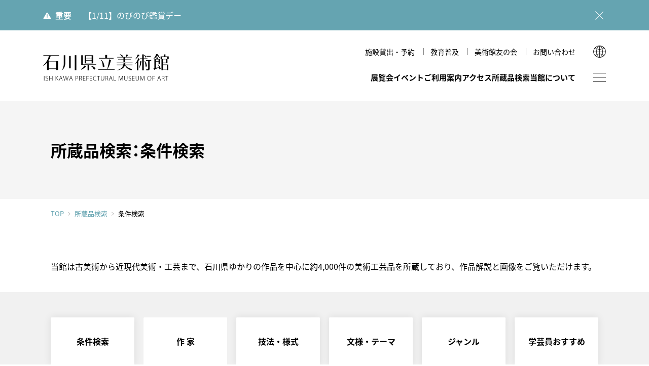

--- FILE ---
content_type: text/html; charset=utf-8
request_url: https://www.ishibi.pref.ishikawa.jp/collection/index.php?app=meibo&mode=kana_list&kana=%E3%82%8F
body_size: 42004
content:
<!DOCTYPE html>
<html lang="ja">

<head>
	<meta charset="utf-8">
	<meta http-equiv="X-UA-Compatible" content="IE=edge">
	<meta name="viewport" content="width=device-width,initial-scale=1.0">
	<meta name="format-detection" content="telephone=no">
	<meta name="mobile-web-app-capable" content="yes">
	<meta name="apple-mobile-web-app-status-bar-style" content="black">

		<title>石川県立美術館</title>
<meta name='robots' content='max-image-preview:large' />
<link rel='dns-prefetch' href='//ajax.googleapis.com' />
<style id='global-styles-inline-css' type='text/css'>
body{--wp--preset--color--black: #000000;--wp--preset--color--cyan-bluish-gray: #abb8c3;--wp--preset--color--white: #ffffff;--wp--preset--color--pale-pink: #f78da7;--wp--preset--color--vivid-red: #cf2e2e;--wp--preset--color--luminous-vivid-orange: #ff6900;--wp--preset--color--luminous-vivid-amber: #fcb900;--wp--preset--color--light-green-cyan: #7bdcb5;--wp--preset--color--vivid-green-cyan: #00d084;--wp--preset--color--pale-cyan-blue: #8ed1fc;--wp--preset--color--vivid-cyan-blue: #0693e3;--wp--preset--color--vivid-purple: #9b51e0;--wp--preset--color--red: #ce0000;--wp--preset--color--blue: #65a4b1;--wp--preset--color--green: #5b8165;--wp--preset--color--yellow: #ffe600;--wp--preset--color--gray: #f1f1f1;--wp--preset--color--transparent: transparent;--wp--preset--gradient--vivid-cyan-blue-to-vivid-purple: linear-gradient(135deg,rgba(6,147,227,1) 0%,rgb(155,81,224) 100%);--wp--preset--gradient--light-green-cyan-to-vivid-green-cyan: linear-gradient(135deg,rgb(122,220,180) 0%,rgb(0,208,130) 100%);--wp--preset--gradient--luminous-vivid-amber-to-luminous-vivid-orange: linear-gradient(135deg,rgba(252,185,0,1) 0%,rgba(255,105,0,1) 100%);--wp--preset--gradient--luminous-vivid-orange-to-vivid-red: linear-gradient(135deg,rgba(255,105,0,1) 0%,rgb(207,46,46) 100%);--wp--preset--gradient--very-light-gray-to-cyan-bluish-gray: linear-gradient(135deg,rgb(238,238,238) 0%,rgb(169,184,195) 100%);--wp--preset--gradient--cool-to-warm-spectrum: linear-gradient(135deg,rgb(74,234,220) 0%,rgb(151,120,209) 20%,rgb(207,42,186) 40%,rgb(238,44,130) 60%,rgb(251,105,98) 80%,rgb(254,248,76) 100%);--wp--preset--gradient--blush-light-purple: linear-gradient(135deg,rgb(255,206,236) 0%,rgb(152,150,240) 100%);--wp--preset--gradient--blush-bordeaux: linear-gradient(135deg,rgb(254,205,165) 0%,rgb(254,45,45) 50%,rgb(107,0,62) 100%);--wp--preset--gradient--luminous-dusk: linear-gradient(135deg,rgb(255,203,112) 0%,rgb(199,81,192) 50%,rgb(65,88,208) 100%);--wp--preset--gradient--pale-ocean: linear-gradient(135deg,rgb(255,245,203) 0%,rgb(182,227,212) 50%,rgb(51,167,181) 100%);--wp--preset--gradient--electric-grass: linear-gradient(135deg,rgb(202,248,128) 0%,rgb(113,206,126) 100%);--wp--preset--gradient--midnight: linear-gradient(135deg,rgb(2,3,129) 0%,rgb(40,116,252) 100%);--wp--preset--duotone--dark-grayscale: url('#wp-duotone-dark-grayscale');--wp--preset--duotone--grayscale: url('#wp-duotone-grayscale');--wp--preset--duotone--purple-yellow: url('#wp-duotone-purple-yellow');--wp--preset--duotone--blue-red: url('#wp-duotone-blue-red');--wp--preset--duotone--midnight: url('#wp-duotone-midnight');--wp--preset--duotone--magenta-yellow: url('#wp-duotone-magenta-yellow');--wp--preset--duotone--purple-green: url('#wp-duotone-purple-green');--wp--preset--duotone--blue-orange: url('#wp-duotone-blue-orange');--wp--preset--font-size--small: 13px;--wp--preset--font-size--medium: 1rem;--wp--preset--font-size--large: 1.3rem;--wp--preset--font-size--x-large: 42px;--wp--preset--font-size--samll: 0.8rem;--wp--preset--font-size--ex-large: 1.5rem;--wp--preset--spacing--20: 0.44rem;--wp--preset--spacing--30: 0.67rem;--wp--preset--spacing--40: 1rem;--wp--preset--spacing--50: 1.5rem;--wp--preset--spacing--60: 2.25rem;--wp--preset--spacing--70: 3.38rem;--wp--preset--spacing--80: 5.06rem;}body { margin: 0; }.wp-site-blocks > .alignleft { float: left; margin-right: 2em; }.wp-site-blocks > .alignright { float: right; margin-left: 2em; }.wp-site-blocks > .aligncenter { justify-content: center; margin-left: auto; margin-right: auto; }.wp-site-blocks > * { margin-block-start: 0; margin-block-end: 0; }.wp-site-blocks > * + * { margin-block-start: 0; }body { --wp--style--block-gap: 0; }body .is-layout-flow > *{margin-block-start: 0;margin-block-end: 0;}body .is-layout-flow > * + *{margin-block-start: 0;margin-block-end: 0;}body .is-layout-constrained > *{margin-block-start: 0;margin-block-end: 0;}body .is-layout-constrained > * + *{margin-block-start: 0;margin-block-end: 0;}body .is-layout-flex{gap: 0;}body .is-layout-flow > .alignleft{float: left;margin-inline-start: 0;margin-inline-end: 2em;}body .is-layout-flow > .alignright{float: right;margin-inline-start: 2em;margin-inline-end: 0;}body .is-layout-flow > .aligncenter{margin-left: auto !important;margin-right: auto !important;}body .is-layout-constrained > .alignleft{float: left;margin-inline-start: 0;margin-inline-end: 2em;}body .is-layout-constrained > .alignright{float: right;margin-inline-start: 2em;margin-inline-end: 0;}body .is-layout-constrained > .aligncenter{margin-left: auto !important;margin-right: auto !important;}body .is-layout-constrained > :where(:not(.alignleft):not(.alignright):not(.alignfull)){max-width: var(--wp--style--global--content-size);margin-left: auto !important;margin-right: auto !important;}body .is-layout-constrained > .alignwide{max-width: var(--wp--style--global--wide-size);}body .is-layout-flex{display: flex;}body .is-layout-flex{flex-wrap: wrap;align-items: center;}body .is-layout-flex > *{margin: 0;}body{padding-top: 0px;padding-right: 0px;padding-bottom: 0px;padding-left: 0px;}a:where(:not(.wp-element-button)){text-decoration: underline;}.wp-element-button, .wp-block-button__link{background-color: #32373c;border-width: 0;color: #fff;font-family: inherit;font-size: inherit;line-height: inherit;padding: calc(0.667em + 2px) calc(1.333em + 2px);text-decoration: none;}.has-black-color{color: var(--wp--preset--color--black) !important;}.has-cyan-bluish-gray-color{color: var(--wp--preset--color--cyan-bluish-gray) !important;}.has-white-color{color: var(--wp--preset--color--white) !important;}.has-pale-pink-color{color: var(--wp--preset--color--pale-pink) !important;}.has-vivid-red-color{color: var(--wp--preset--color--vivid-red) !important;}.has-luminous-vivid-orange-color{color: var(--wp--preset--color--luminous-vivid-orange) !important;}.has-luminous-vivid-amber-color{color: var(--wp--preset--color--luminous-vivid-amber) !important;}.has-light-green-cyan-color{color: var(--wp--preset--color--light-green-cyan) !important;}.has-vivid-green-cyan-color{color: var(--wp--preset--color--vivid-green-cyan) !important;}.has-pale-cyan-blue-color{color: var(--wp--preset--color--pale-cyan-blue) !important;}.has-vivid-cyan-blue-color{color: var(--wp--preset--color--vivid-cyan-blue) !important;}.has-vivid-purple-color{color: var(--wp--preset--color--vivid-purple) !important;}.has-red-color{color: var(--wp--preset--color--red) !important;}.has-blue-color{color: var(--wp--preset--color--blue) !important;}.has-green-color{color: var(--wp--preset--color--green) !important;}.has-yellow-color{color: var(--wp--preset--color--yellow) !important;}.has-gray-color{color: var(--wp--preset--color--gray) !important;}.has-transparent-color{color: var(--wp--preset--color--transparent) !important;}.has-black-background-color{background-color: var(--wp--preset--color--black) !important;}.has-cyan-bluish-gray-background-color{background-color: var(--wp--preset--color--cyan-bluish-gray) !important;}.has-white-background-color{background-color: var(--wp--preset--color--white) !important;}.has-pale-pink-background-color{background-color: var(--wp--preset--color--pale-pink) !important;}.has-vivid-red-background-color{background-color: var(--wp--preset--color--vivid-red) !important;}.has-luminous-vivid-orange-background-color{background-color: var(--wp--preset--color--luminous-vivid-orange) !important;}.has-luminous-vivid-amber-background-color{background-color: var(--wp--preset--color--luminous-vivid-amber) !important;}.has-light-green-cyan-background-color{background-color: var(--wp--preset--color--light-green-cyan) !important;}.has-vivid-green-cyan-background-color{background-color: var(--wp--preset--color--vivid-green-cyan) !important;}.has-pale-cyan-blue-background-color{background-color: var(--wp--preset--color--pale-cyan-blue) !important;}.has-vivid-cyan-blue-background-color{background-color: var(--wp--preset--color--vivid-cyan-blue) !important;}.has-vivid-purple-background-color{background-color: var(--wp--preset--color--vivid-purple) !important;}.has-red-background-color{background-color: var(--wp--preset--color--red) !important;}.has-blue-background-color{background-color: var(--wp--preset--color--blue) !important;}.has-green-background-color{background-color: var(--wp--preset--color--green) !important;}.has-yellow-background-color{background-color: var(--wp--preset--color--yellow) !important;}.has-gray-background-color{background-color: var(--wp--preset--color--gray) !important;}.has-transparent-background-color{background-color: var(--wp--preset--color--transparent) !important;}.has-black-border-color{border-color: var(--wp--preset--color--black) !important;}.has-cyan-bluish-gray-border-color{border-color: var(--wp--preset--color--cyan-bluish-gray) !important;}.has-white-border-color{border-color: var(--wp--preset--color--white) !important;}.has-pale-pink-border-color{border-color: var(--wp--preset--color--pale-pink) !important;}.has-vivid-red-border-color{border-color: var(--wp--preset--color--vivid-red) !important;}.has-luminous-vivid-orange-border-color{border-color: var(--wp--preset--color--luminous-vivid-orange) !important;}.has-luminous-vivid-amber-border-color{border-color: var(--wp--preset--color--luminous-vivid-amber) !important;}.has-light-green-cyan-border-color{border-color: var(--wp--preset--color--light-green-cyan) !important;}.has-vivid-green-cyan-border-color{border-color: var(--wp--preset--color--vivid-green-cyan) !important;}.has-pale-cyan-blue-border-color{border-color: var(--wp--preset--color--pale-cyan-blue) !important;}.has-vivid-cyan-blue-border-color{border-color: var(--wp--preset--color--vivid-cyan-blue) !important;}.has-vivid-purple-border-color{border-color: var(--wp--preset--color--vivid-purple) !important;}.has-red-border-color{border-color: var(--wp--preset--color--red) !important;}.has-blue-border-color{border-color: var(--wp--preset--color--blue) !important;}.has-green-border-color{border-color: var(--wp--preset--color--green) !important;}.has-yellow-border-color{border-color: var(--wp--preset--color--yellow) !important;}.has-gray-border-color{border-color: var(--wp--preset--color--gray) !important;}.has-transparent-border-color{border-color: var(--wp--preset--color--transparent) !important;}.has-vivid-cyan-blue-to-vivid-purple-gradient-background{background: var(--wp--preset--gradient--vivid-cyan-blue-to-vivid-purple) !important;}.has-light-green-cyan-to-vivid-green-cyan-gradient-background{background: var(--wp--preset--gradient--light-green-cyan-to-vivid-green-cyan) !important;}.has-luminous-vivid-amber-to-luminous-vivid-orange-gradient-background{background: var(--wp--preset--gradient--luminous-vivid-amber-to-luminous-vivid-orange) !important;}.has-luminous-vivid-orange-to-vivid-red-gradient-background{background: var(--wp--preset--gradient--luminous-vivid-orange-to-vivid-red) !important;}.has-very-light-gray-to-cyan-bluish-gray-gradient-background{background: var(--wp--preset--gradient--very-light-gray-to-cyan-bluish-gray) !important;}.has-cool-to-warm-spectrum-gradient-background{background: var(--wp--preset--gradient--cool-to-warm-spectrum) !important;}.has-blush-light-purple-gradient-background{background: var(--wp--preset--gradient--blush-light-purple) !important;}.has-blush-bordeaux-gradient-background{background: var(--wp--preset--gradient--blush-bordeaux) !important;}.has-luminous-dusk-gradient-background{background: var(--wp--preset--gradient--luminous-dusk) !important;}.has-pale-ocean-gradient-background{background: var(--wp--preset--gradient--pale-ocean) !important;}.has-electric-grass-gradient-background{background: var(--wp--preset--gradient--electric-grass) !important;}.has-midnight-gradient-background{background: var(--wp--preset--gradient--midnight) !important;}.has-small-font-size{font-size: var(--wp--preset--font-size--small) !important;}.has-medium-font-size{font-size: var(--wp--preset--font-size--medium) !important;}.has-large-font-size{font-size: var(--wp--preset--font-size--large) !important;}.has-x-large-font-size{font-size: var(--wp--preset--font-size--x-large) !important;}.has-samll-font-size{font-size: var(--wp--preset--font-size--samll) !important;}.has-ex-large-font-size{font-size: var(--wp--preset--font-size--ex-large) !important;}
.wp-block-navigation a:where(:not(.wp-element-button)){color: inherit;}
.wp-block-pullquote{font-size: 1.5em;line-height: 1.6;}
</style>
<link rel='stylesheet' id='quiz-maker-css' href='https://www.ishibi.pref.ishikawa.jp/wp-content/plugins/quiz-maker/public/css/quiz-maker-public.css' type='text/css' media='all' />
<link rel='stylesheet' id='default-style-css' href='https://www.ishibi.pref.ishikawa.jp/assets/css/style.css' type='text/css' media='all' />
					<meta name="description" content="国宝《色絵雉香炉》、古九谷や加賀藩ゆかりの古美術、石川の作家による近現代工芸／絵画／彫刻をご紹介。">
		<meta property="og:title" content="石川県立美術館" />
		<meta property="og:type" content="website" />
		<meta property="og:url" content="https://www.ishibi.pref.ishikawa.jp/collection/index.php?app=meibo&#038;mode=kana_list&#038;kana=%E3%82%8F" />
		<meta property="og:image" content="https://www.ishibi.pref.ishikawa.jp/assets/img/ogpimg.jpg" />
		<meta property="og:site_name" content="石川県立美術館" />
		<meta property="og:description" content="国宝《色絵雉香炉》、古九谷や加賀藩ゆかりの古美術、石川の作家による近現代工芸／絵画／彫刻をご紹介。" />
	
<!-- GA4: gtag.js（UAは読み込まない） -->
<script async src="https://www.googletagmanager.com/gtag/js?id=G-8TCDZFWGHR"></script>
<script>
  window.dataLayer = window.dataLayer || [];
  function gtag(){ dataLayer.push(arguments); }
  gtag('js', new Date());

  gtag('config', 'G-8TCDZFWGHR', {
    cookie_domain: 'www.ishibi.pref.ishikawa.jp', // ← 最も確実
    cookie_flags: 'SameSite=Lax;Secure',           // HTTPS 前提
    cookie_update: false                           // ← expires の毎回更新を止める（警告が出にくくなる）
    // cookie_expires: 63072000 // 必要なら明示（秒）= 2年
  });
</script>


	<link rel="icon" href="/favicon.ico">
	<link rel="icon" href="/favicon.svg" type="image/svg+xml">
	<link rel="apple-touch-icon" href="https://www.ishibi.pref.ishikawa.jp/assets/img/com/apple-touch-icon.png"><!-- 180×180 -->
	<link rel="manifest" href="https://www.ishibi.pref.ishikawa.jp/assets/manifest.webmanifest">


</head>

<body id="top" class="collection-form  jp">
 
	<noscript>
		<div id="noscript">javascriptを有効にしてください。当サイトをJavaScript無効のままご覧いただいた場合、正しい情報を取得できない場合がございます。</div>
	</noscript>
<!-- Google Tag Manager (noscript) -->
<noscript><iframe src="https://www.googletagmanager.com/ns.html?id=GTM-TXLJ6R7"
height="0" width="0" style="display:none;visibility:hidden"></iframe></noscript>
<!-- End Google Tag Manager (noscript) -->

	<div id="loader">
		<div></div>
	</div>

			<div id="warning-box">
		<div class="warning-inner">
			<strong>重要</strong>
						<p><a href="https://www.ishibi.pref.ishikawa.jp/news-detail/nobi-0111/" >【1/11】のびのび鑑賞デー</a></p>
			<button></button>
		</div>
	</div><!-- /warning-box -->
	

	<header id="header">
		<div class="header-inner common-inner">

			<h1 class="logo"><a href="https://www.ishibi.pref.ishikawa.jp">石川県立美術館</a></h1>

			<div class="nav_wrap">
				<div class="snav">
					<ul>
																														<li><a href="https://www.ishibi.pref.ishikawa.jp/rental/hall/"  class="">施設貸出・予約</a></li>
																														<li><a href="https://www.ishibi.pref.ishikawa.jp/education/"  class="">教育普及</a></li>
																														<li><a href="https://www.ishibi.pref.ishikawa.jp/member/"  class="">美術館友の会</a></li>
																														<li><a href="https://www.ishibi.pref.ishikawa.jp/contact/"  class="">お問い合わせ</a></li>
																	</ul>
				</div>

				<nav id="gnav">
					<ul>
												<li>
							<a href="#" class="has-child ">展覧会</a>
							<div class="gnav-child">
								<div class="common-inner gnav-child-inner">
									<div class="gnav-child-title">
										<span>展覧会</span>
									</div>
									<ul>
										<li><a href="https://www.ishibi.pref.ishikawa.jp/exhibition/"  class="">展覧会一覧</a></li>
																			</ul>
								</div>
							</div>
						</li>

												<li><a href="https://www.ishibi.pref.ishikawa.jp/event/"  class="">イベント</a></li>

																		<li>
							<a class="has-child " href="#" >ご利用案内</a>
														<div class="gnav-child">
								<div class="common-inner gnav-child-inner">
									<div class="gnav-child-title">
										<span>ご利用案内</span>
									</div>
									<ul>
																																										<li><a class=""  href="https://www.ishibi.pref.ishikawa.jp/guide/hours/" >開館時間・休館日・観覧料</a></li>
																																																					<li><a class=""  href="https://www.ishibi.pref.ishikawa.jp/guide/discount/" >各種割引・優待</a></li>
																																																					<li><a class=""  href="https://www.ishibi.pref.ishikawa.jp/guide/floormap/" >フロアマップ</a></li>
																																																					<li><a class=""  href="https://www.ishibi.pref.ishikawa.jp/guide/accesibility/" >館内設備・バリアフリー情報</a></li>
																																																					<li><a class=""  href="https://www.ishibi.pref.ishikawa.jp/guide/vr-theater/" >VRシアター</a></li>
																																																					<li><a class=""  href="https://www.ishibi.pref.ishikawa.jp/guide/shop/" >ショップ</a></li>
																																																					<li><a class=""  href="https://www.ishibi.pref.ishikawa.jp/guide/cafe/" >カフェ</a></li>
																																																					<li><a class=""  href="https://www.ishibi.pref.ishikawa.jp/guide/around/" >周辺環境</a></li>
																																																					<li><a class=""  href="https://www.ishibi.pref.ishikawa.jp/guide/hirosaka/" >広坂別館</a></li>
																																																					<li><a class=""  href="https://www.ishibi.pref.ishikawa.jp/guide/visitor-policies/" >来館時のお願い</a></li>
																														</ul>
								</div>
							</div>
													</li>

																		<li>
							<a class=" " href="https://www.ishibi.pref.ishikawa.jp/access/" >アクセス</a>
													</li>

						<li><a href="https://www.ishibi.pref.ishikawa.jp/collection/">所蔵品検索</a></li>

																		<li>
							<a class="has-child " href="#" >当館について</a>
														<div class="gnav-child">
								<div class="common-inner gnav-child-inner">
									<div class="gnav-child-title">
										<span>当館について</span>
									</div>
									<ul>
																																										<li><a class=""  href="https://www.ishibi.pref.ishikawa.jp/about/history/" >美術館のあゆみ</a></li>
																																																					<li><a class=""  href="https://www.ishibi.pref.ishikawa.jp/about/mag/" >美術館だより</a></li>
																																																					<li><a class=""  href="https://www.ishibi.pref.ishikawa.jp/about/publication/" >図録・刊行物</a></li>
																																																					<li><a class=""  href="https://www.ishibi.pref.ishikawa.jp/about/mission/" >運営理念</a></li>
																																																					<li><a class=""  href="https://www.ishibi.pref.ishikawa.jp/about/research/" >研究紀要</a></li>
																														</ul>
								</div>
							</div>
													</li>
					</ul>
				</nav>
			</div>

			<div class="btn-wrap">
				<span id="sitemap-btn"></span>
			</div>

			<div class="global">
				<button class="btn-lang"></button>
			</div>

			<div class="global-child">
				<p>LANGUAGE</p>
				<ul>
					<li><a href="https://www.ishibi.pref.ishikawa.jp/en/">English</a></li>
					<li><a href="https://www.ishibi.pref.ishikawa.jp/kr/">한국어</a></li>
					<li><a href="https://www.ishibi.pref.ishikawa.jp/cn/">简体中文</a></li>
					<li><a href="https://www.ishibi.pref.ishikawa.jp/tw/">繁體中文</a></li>
				</ul>
			</div>
		</div><!-- header-inner -->
	</header>
	<main class="contents-wrap">

	<div id="page-title" class="common-inner">
		<h2>所蔵品検索：条件検索</h2>
	</div><!-- /page-title -->

	<div id="breadcrumbs" class="common-inner">
		<a href="/">TOP</a><a href="/collection/">所蔵品検索</a><span>条件検索</span>
	</div><!-- /breadcrumbs -->

    <div id="tab-button" class="tab-wrap common-inner">
		<p>当館は古美術から近現代美術・工芸まで、石川県ゆかりの作品を中心に約4,000件の美術工芸品を所蔵しており、作品解説と画像をご覧いただけます。</p>
		<div class="tab-box swiperTab">
			<ul class="tab-btn swiper-wrapper">
				<li class="swiper-slide "><a href="https://www.ishibi.pref.ishikawa.jp/collection/"><b>条件検索</b></a></li>
				<li class="swiper-slide selected"><a href="https://www.ishibi.pref.ishikawa.jp/collection/index.php?app=meibo&mode=kana_list" ><b>作 家</b></a></li>
				<li class="swiper-slide "><a href="https://www.ishibi.pref.ishikawa.jp/collection/index.php?app=shiryo&mode=search_gihou"><b><span>技法・</span><span>様式</span></b></a></li>
				<li class="swiper-slide "><a href="https://www.ishibi.pref.ishikawa.jp/collection/index.php?app=shiryo&mode=search_theme"><b><span>文様・</span><span>テーマ</span></b></a></li>
				<li class="swiper-slide "><a href="https://www.ishibi.pref.ishikawa.jp/collection/index.php?app=shiryo&mode=search_genre"><b>ジャンル</b></a></li>
				<li class="swiper-slide "><a href="https://www.ishibi.pref.ishikawa.jp/collection/index.php?app=shiryo&mode=search_osusume"><b><span>学芸員</span><span>おすすめ</span></b></a></li>
			</ul>
		</div>
  </div>
  <!-- /tab-wrap -->
</main><main>
<!-- /contents-wrap -->


<div id="container">

<div id="content">
	<h2>所蔵品のご案内<span>Collection</span></h2>
	<ul id="breadcrumb">
		<li><a href="../">HOME</a>／</li>
		<li><a href="./index.php">所蔵品のご案内</a>／</li>
		<li>作家名で探す</li>
	</ul>

<section id="block" class="col_box">
		<div class="search_tab">
			<ul>
				<li><a href="./index.php?app=shiryo&mode=search_detail">条件<span>で探す</span></a></li>
				<li class="selected"><a href="./index.php?app=meibo&mode=kana_list">作家名<span>で探す</span></a></li>
				<li><a href="./index.php?app=shiryo&mode=search_gihou">技法・様式<span>で探す</span></a></li>
				<li><a href="./index.php?app=shiryo&mode=search_theme">文様・テーマ<span>で探す</span></a></li>
				<li><a href="./index.php?app=shiryo&mode=search_genre">ジャンル<span>で探す</span></a></li>
				<li><a href="./index.php?app=shiryo&mode=search_osusume"><span>学芸員</span>おすすめ</a></li>
			</ul>		
		</div><!-- /search_tab -->

	<div class="col_search">
        <h3>作家名で探す [わ]</h3>
		<div id="waon_list">
			<ul>
                <li class=""><a href="./index.php?app=meibo&mode=kana_list&kana=%E3%81%82">あ</a></li>
                <li class=""><a href="./index.php?app=meibo&mode=kana_list&kana=%E3%81%84">い</a></li>
                <li class=""><a href="./index.php?app=meibo&mode=kana_list&kana=%E3%81%86">う</a></li>
                <li class=""><a href="./index.php?app=meibo&mode=kana_list&kana=%E3%81%88">え</a></li>
                <li class=""><a href="./index.php?app=meibo&mode=kana_list&kana=%E3%81%8A">お</a></li>
                <li class=""><a href="./index.php?app=meibo&mode=kana_list&kana=%E3%81%8B">か</a></li>
                <li class=""><a href="./index.php?app=meibo&mode=kana_list&kana=%E3%81%8D">き</a></li>
                <li class=""><a href="./index.php?app=meibo&mode=kana_list&kana=%E3%81%8F">く</a></li>
                <li class=""><a href="./index.php?app=meibo&mode=kana_list&kana=%E3%81%91">け</a></li>
                <li class=""><a href="./index.php?app=meibo&mode=kana_list&kana=%E3%81%93">こ</a></li>
                <li class=""><a href="./index.php?app=meibo&mode=kana_list&kana=%E3%81%95">さ</a></li>
                <li class=""><a href="./index.php?app=meibo&mode=kana_list&kana=%E3%81%97">し</a></li>
                <li class=""><a href="./index.php?app=meibo&mode=kana_list&kana=%E3%81%99">す</a></li>
                <li class=""><a href="./index.php?app=meibo&mode=kana_list&kana=%E3%81%9B">せ</a></li>
                <li class=""><a href="./index.php?app=meibo&mode=kana_list&kana=%E3%81%9D">そ</a></li>
                <li class=""><a href="./index.php?app=meibo&mode=kana_list&kana=%E3%81%9F">た</a></li>
                <li class=""><a href="./index.php?app=meibo&mode=kana_list&kana=%E3%81%A1">ち</a></li>
                <li class=""><a href="./index.php?app=meibo&mode=kana_list&kana=%E3%81%A4">つ</a></li>
                <li class=""><a href="./index.php?app=meibo&mode=kana_list&kana=%E3%81%A6">て</a></li>
                <li class=""><a href="./index.php?app=meibo&mode=kana_list&kana=%E3%81%A8">と</a></li>
                <li class=""><a href="./index.php?app=meibo&mode=kana_list&kana=%E3%81%AA">な</a></li>
                <li class=""><a href="./index.php?app=meibo&mode=kana_list&kana=%E3%81%AB">に</a></li>
                <li class=""><a href="./index.php?app=meibo&mode=kana_list&kana=%E3%81%AC">ぬ</a></li>
                <li class=""><a href="./index.php?app=meibo&mode=kana_list&kana=%E3%81%AD">ね</a></li>
                <li class=""><a href="./index.php?app=meibo&mode=kana_list&kana=%E3%81%AE">の</a></li>
                <li class=""><a href="./index.php?app=meibo&mode=kana_list&kana=%E3%81%AF">は</a></li>
                <li class=""><a href="./index.php?app=meibo&mode=kana_list&kana=%E3%81%B2">ひ</a></li>
                <li class=""><a href="./index.php?app=meibo&mode=kana_list&kana=%E3%81%B5">ふ</a></li>
                <li class=""><a href="./index.php?app=meibo&mode=kana_list&kana=%E3%81%B8">へ</a></li>
                <li class=""><a href="./index.php?app=meibo&mode=kana_list&kana=%E3%81%BB">ほ</a></li>
                <li class=""><a href="./index.php?app=meibo&mode=kana_list&kana=%E3%81%BE">ま</a></li>
                <li class=""><a href="./index.php?app=meibo&mode=kana_list&kana=%E3%81%BF">み</a></li>
                <li class=""><a href="./index.php?app=meibo&mode=kana_list&kana=%E3%82%80">む</a></li>
                <li class=""><a href="./index.php?app=meibo&mode=kana_list&kana=%E3%82%81">め</a></li>
                <li class=""><a href="./index.php?app=meibo&mode=kana_list&kana=%E3%82%82">も</a></li>
                <li class=""><a href="./index.php?app=meibo&mode=kana_list&kana=%E3%82%84">や</a></li>
                <li class=""><a href="./index.php?app=meibo&mode=kana_list&kana=%E3%82%86">ゆ</a></li>
                <li class=""><a href="./index.php?app=meibo&mode=kana_list&kana=%E3%82%88">よ</a></li>
                <li class=""><a href="./index.php?app=meibo&mode=kana_list&kana=%E3%82%89">ら</a></li>
                <li class=""><a href="./index.php?app=meibo&mode=kana_list&kana=%E3%82%8A">り</a></li>
                <li class=""><a href="./index.php?app=meibo&mode=kana_list&kana=%E3%82%8B">る</a></li>
                <li class=""><a href="./index.php?app=meibo&mode=kana_list&kana=%E3%82%8C">れ</a></li>
                <li class=""><a href="./index.php?app=meibo&mode=kana_list&kana=%E3%82%8D">ろ</a></li>
                <li class="selected"><a href="./index.php?app=meibo&mode=kana_list&kana=%E3%82%8F">わ</a></li>
			</ul>
		</div><!-- /waon_list -->

				<p><span class="i_search">マーク</span>をクリックすると作家紹介を見ることができます。</p>

		<div class="col_link_list">
			<ul>
				                <li>
                <a href="./index.php?app=shiryo&mode=search&search_type=meibo&meibo_data_id=10175">脇田　和（ワキタカズ）</a>
                <a class="exp" data-rel="lightcase" href="./index.php?app=meibo&mode=detail&data_id=10175"></a>
                </li>
				                <li>
                <a href="./index.php?app=shiryo&mode=search&search_type=meibo&meibo_data_id=10176">伝　和定（ワジョウ　）</a>
                <a class="exp" data-rel="lightcase" href="./index.php?app=meibo&mode=detail&data_id=10176"></a>
                </li>
				                <li>
                <a href="./index.php?app=shiryo&mode=search&search_type=meibo&meibo_data_id=10177">渡辺香涯（ワタナベコウガイ）</a>
                <a class="exp" data-rel="lightcase" href="./index.php?app=meibo&mode=detail&data_id=10177"></a>
                </li>
				                <li>
                <a href="./index.php?app=shiryo&mode=search&search_type=meibo&meibo_data_id=10187">綿野商店（ワタノショウテン）</a>
                <a class="exp" data-rel="lightcase" href="./index.php?app=meibo&mode=detail&data_id=10187"></a>
                </li>
			</ul>
		</div><!-- /col_link_list -->

		<div class="pagination">
            <span class="list_on"><a href='./index.php?app=meibo&mode=kana_list&lang=&list_id=208698479&act_type=page_change&page=0'><span>1</span></a></span>
		</div><!-- /pagination -->
	</div><!-- /col_search -->
</section><!-- /block -->

</div><!-- /content -->
</div><!-- /container -->

 

<div id="fix-nav">

	<div class="fix-nav-inner">
		<!--
		--><div class="fix-nav-ticket">
			<a href="https://www.e-tix.jp/ishibi/" target="_blank"><span>オンラインチケット</span></a>
		</div>
	</div>
</div><!-- /fix-nav -->

</main>

<footer id="footer" class="common-inner">
<div id="footer-inner">
	<div id="footer-logo">
		<a href="https://www.ishibi.pref.ishikawa.jp">
			<img src="https://www.ishibi.pref.ishikawa.jp/assets/img/com/museum_illust-w.svg" alt=""><br>
			<img src="https://www.ishibi.pref.ishikawa.jp/assets/img/com/logo_w.svg" alt="石川県立美術館">
		</a>
	</div><!--/footer-logo -->
	<div id="footer-box">
		<div id="footer-address">
		<div id="footer-info">
			<p>
					〒920-0963 石川県金沢市出羽町2-1<span>［ <a href="https://goo.gl/maps/CokqpoRgs2ibSnXq6" target="_blank">Google Maps</a> ］</span><br>
					開館時間／9:30～18:00<span>（入室は17:30まで）</span>
			</p>
			<p class="notes">※ 年末年始、展示替えのため臨時休館あり</p>
		</div>
		<div id="footer-contact">
			<div class="footer-tel"><span class="tel-link">076-231-7580</span></div>
						<div class="footer-mail"><a href="https://www.ishibi.pref.ishikawa.jp/contact/" >問い合わせフォーム</a></div>
		</div>
		</div><!-- /footer-address -->
		<div id="footer-fnav">
			<ul>
								<li><a href="https://www.ishibi.pref.ishikawa.jp/news-list/" ><span>トピックス</span></a></li>
								<li><a href="https://www.ishibi.pref.ishikawa.jp/imagepolicy/" ><span>画像利用について</span></a></li>
								<li class="policy"><a href="https://www.ishibi.pref.ishikawa.jp/policy/" ><span>オンラインポリシー</span></a></li>
			</ul>
					</div><!-- /footer-fnav -->
	</div><!--/footer-box -->
</div><!-- /footer-inner -->
<small id="footer-copy">&copy; 1999 Ishikawa Prefectural Museum of Art.</small>
</footer>

<div id="go-top"><a href="#top"><span>↑</span></a></div>

<div id="sitemap">
	<div id="sitemap-inner">
		<div class="sitemap-wrap">
			<div class="sitemap-content">
				<div class="sitemap-menu-area">
					<ul id="sitemap-menu">
						<!--/gnav/-->
												<li>
							<a class="has-child   " href="https://www.ishibi.pref.ishikawa.jp/exhibition/" >展覧会</a>
							<div class="gnav-child ">
								<div class="gnav-child-inner">
									<ul>
										<li><a href="https://www.ishibi.pref.ishikawa.jp/exhibition/"  class="">展覧会一覧</a></li>
																			</ul>
								</div>
							</div>
						</li>

												<li><a href="https://www.ishibi.pref.ishikawa.jp/event/"  class="">イベント</a></li>

																		<li>
							<a class="has-child  " href="https://www.ishibi.pref.ishikawa.jp/guide/hours/" >ご利用案内</a>
														<div class="gnav-child ">
								<div class="gnav-child-inner">
									<ul>
																																										<li><a class=""  href="https://www.ishibi.pref.ishikawa.jp/guide/hours/" >開館時間・休館日・観覧料</a></li>
																																																					<li><a class=""  href="https://www.ishibi.pref.ishikawa.jp/guide/discount/" >各種割引・優待</a></li>
																																																					<li><a class=""  href="https://www.ishibi.pref.ishikawa.jp/guide/floormap/" >フロアマップ</a></li>
																																																					<li><a class=""  href="https://www.ishibi.pref.ishikawa.jp/guide/accesibility/" >館内設備・バリアフリー情報</a></li>
																																																					<li><a class=""  href="https://www.ishibi.pref.ishikawa.jp/guide/vr-theater/" >VRシアター</a></li>
																																																					<li><a class=""  href="https://www.ishibi.pref.ishikawa.jp/guide/shop/" >ショップ</a></li>
																																																					<li><a class=""  href="https://www.ishibi.pref.ishikawa.jp/guide/cafe/" >カフェ</a></li>
																																																					<li><a class=""  href="https://www.ishibi.pref.ishikawa.jp/guide/around/" >周辺環境</a></li>
																																																					<li><a class=""  href="https://www.ishibi.pref.ishikawa.jp/guide/hirosaka/" >広坂別館</a></li>
																																																					<li><a class=""  href="https://www.ishibi.pref.ishikawa.jp/guide/visitor-policies/" >来館時のお願い</a></li>
																														</ul>
								</div>
							</div>
													</li>

																		<li><a href="https://www.ishibi.pref.ishikawa.jp/access/"  class=" ">アクセス</a>
												</li>

						<li>
							<a class="has-child" href="https://www.ishibi.pref.ishikawa.jp/collection/">所蔵品検索</a>
							<div class="gnav-child">
								<div class="gnav-child-inner">
									<ul>
										<li><a href="https://www.ishibi.pref.ishikawa.jp/collection/">条件検索</a></li>
										<li><a href="https://www.ishibi.pref.ishikawa.jp/collection/index.php?app=meibo&mode=kana_list">作家</a></li>
										<li><a href="https://www.ishibi.pref.ishikawa.jp/collection/index.php?app=shiryo&mode=search_gihou">技法・様式</a></li>
										<li><a href="https://www.ishibi.pref.ishikawa.jp/collection/index.php?app=shiryo&mode=search_theme">文様・テーマ</a></li>
										<li><a href="https://www.ishibi.pref.ishikawa.jp/collection/index.php?app=shiryo&mode=search_genre">ジャンル</a></li>
										<li><a href="https://www.ishibi.pref.ishikawa.jp/collection/index.php?app=shiryo&mode=search_osusume">学芸員おすすめ</a></li>
									</ul>
								</div>
							</div>
						</li>
						
																		<li>
							<a class="has-child  " href="https://www.ishibi.pref.ishikawa.jp/about/history/" >当館について</a>
														<div class="gnav-child ">
								<div class="gnav-child-inner">
									<ul>
																																										<li><a class=""  href="https://www.ishibi.pref.ishikawa.jp/about/history/" >美術館のあゆみ</a></li>
																																																					<li><a class=""  href="https://www.ishibi.pref.ishikawa.jp/about/mag/" >美術館だより</a></li>
																																																					<li><a class=""  href="https://www.ishibi.pref.ishikawa.jp/about/publication/" >図録・刊行物</a></li>
																																																					<li><a class=""  href="https://www.ishibi.pref.ishikawa.jp/about/mission/" >運営理念</a></li>
																																																					<li><a class=""  href="https://www.ishibi.pref.ishikawa.jp/about/research/" >研究紀要</a></li>
																														</ul>
								</div>
							</div>
													</li>
						<!--/snav/-->

																		<li>
							<a class="has-child  " href="https://www.ishibi.pref.ishikawa.jp/rental/hall/" >施設貸出・予約</a>
														<div class="gnav-child ">
								<div class="gnav-child-inner">
									<ul>
																																										<li><a class=""  href="https://www.ishibi.pref.ishikawa.jp/rental/hall/" >ホール（本館）</a></li>
																																																					<li><a class=""  href="https://www.ishibi.pref.ishikawa.jp/rental/hirosaka_hall/" >多目的室（広坂別館）</a></li>
																																																					<li><a class=""  href="https://www.ishibi.pref.ishikawa.jp/rental/hirosaka_jproom/" >和室（広坂別館）</a></li>
																														</ul>
								</div>
							</div>
													</li>

																		<li><a class="  " href="https://www.ishibi.pref.ishikawa.jp/education/" >教育普及</a>
													</li>

																		<li><a class="  " href="https://www.ishibi.pref.ishikawa.jp/member/" >美術館友の会</a>
													</li>

																		<li>
							<a class="has-child  " href="https://www.ishibi.pref.ishikawa.jp/contact/" >お問い合わせ</a>
														<div class="gnav-child ">
								<div class="gnav-child-inner">
									<ul>
										<li class="sp_view"><a href="https://www.ishibi.pref.ishikawa.jp/contact/" >お問い合わせ</a></li>
																																										<li><a class=""  href="https://www.ishibi.pref.ishikawa.jp/contact/faq/" >よくあるご質問</a></li>
																														</ul>
								</div>
							</div>
													</li>
						<!--/fnav/-->
						<li>
							<div class="gnav-other">
								<div class="gnav-child-inner">
									<ul>
																				<li><a href="https://www.ishibi.pref.ishikawa.jp/news-list/"  class=""><span>トピックス</span></a></li>

																				<li><a href="https://www.ishibi.pref.ishikawa.jp/imagepolicy/"  class=""><span>画像利用について</span></a></li>

																				<li><a href="https://www.ishibi.pref.ishikawa.jp/policy/"  class=""><span>オンラインポリシー</span></a></li>
									</ul>
								</div>
							</div>
						</li>
						<!--/onav/-->
						<li>
							<div class="gnav-other">
								<div class="gnav-child-inner">
									<ul>
										<li><a href="/edu_online/" target="_blank"><span>おうちで楽しむ石川県立美術館</span></a></li>
										<li><a href="/studio/" target="_blank"><span>石川県文化財保存修復工房</span></a></li>
									</ul>
								</div>
							</div>
						</li>
					</ul><!-- sitemap-menu -->
				</div>
			</div>

					</div>

	</div><!-- sitemap-inner -->

	<div class="is-child-area"></div>
</div><!-- /sitemap -->


<div class="global-child is-sp">
	<div class="global-child-header">
		<div id="global-child-logo">
			<a href="https://www.ishibi.pref.ishikawa.jp">石川県立美術館</a>
		</div><!--/ sitemap-logo -->
		<div class="global">
			<button class="btn-lang"></button>
		</div>
		<div class="btn-wrap">
			<span class="sitemap-btn"></span>
		</div>
	</div>
	<ul class="lang-items">
		<li><a href="https://www.ishibi.pref.ishikawa.jp/en">English</a></li>
		<li><a href="https://www.ishibi.pref.ishikawa.jp/kr/">한국어</a></li>
		<li><a href="https://www.ishibi.pref.ishikawa.jp/cn/">简体中文</a></li>
		<li><a href="https://www.ishibi.pref.ishikawa.jp/tw/">繁體中文</a></li>
	</ul>
</div>

<script>var doc_root = 'https://www.ishibi.pref.ishikawa.jp';</script>
<script>var web_root = 'https://www.ishibi.pref.ishikawa.jp';</script>
<script type='text/javascript' src='https://ajax.googleapis.com/ajax/libs/jquery/3.6.0/jquery.min.js' id='jquery-js'></script>
<script type='text/javascript' src='https://www.ishibi.pref.ishikawa.jp/assets/js/swiper-bundle.min.js' id='swiper-js'></script>
<script type='text/javascript' src='https://www.ishibi.pref.ishikawa.jp/assets/js/lightcase.js' id='lightcase-js'></script>
<script type='text/javascript' src='https://www.ishibi.pref.ishikawa.jp/assets/js/js.cookie.min.js' id='cookie-js'></script>
<script type='text/javascript' src='https://www.ishibi.pref.ishikawa.jp/assets/js/main.js?20250820' id='main-js'></script>

</body>
</html>



--- FILE ---
content_type: text/css
request_url: https://www.ishibi.pref.ishikawa.jp/assets/css/style.css
body_size: 403045
content:
*,:after,:before{box-sizing:border-box}blockquote,body,dd,dl,figure,h1,h2,h3,h4,p{margin:0}ol[role=list],ul[role=list]{list-style:none}html:focus-within{scroll-behavior:smooth}body{line-height:1.5;text-rendering:optimizeSpeed}a:not([class]){text-decoration-skip-ink:auto}img,picture{display:block;max-width:100%}button,input,select,textarea{font:inherit}@media(prefers-reduced-motion:reduce){html:focus-within{scroll-behavior:auto}*,:after,:before{animation-duration:.01ms!important;animation-iteration-count:1!important;scroll-behavior:auto!important;transition-duration:.01ms!important}}table{border-collapse:collapse}.pc_view{display:inherit!important}.sp_view{display:none!important}@media only screen and (max-width:640px){.pc_view{display:none!important}.sp_view{display:inherit!important}}.clear{clear:both}.collection-form #list_box dd div,.collection-form #list_box dd div a,.collection-form #list_box dd div button,.collection-form #result a,.collection-form #result a button,.ex-item-content .ex-item-link,.ex-item-content .ex-item-link a,.ex-item-content .ex-item-link button,.is-style-link_arw a,.is-style-link_arw button,.link_arw,.link_arw a,.link_arw button,a.is-style-link_arw,a.link_arw,button.is-style-link_arw,button.link_arw{appearance:none;background-color:transparent;border:none;color:#65a4b1;cursor:pointer;display:inline-block;left:0;line-height:1.3;margin-bottom:.5em;outline:none;padding:.3em 0 .3em 1.2em;position:relative;text-decoration:none;text-indent:-1.2em}.collection-form #list_box dd div a:before,.collection-form #list_box dd div button:before,.collection-form #list_box dd div:before,.collection-form #result a button:before,.collection-form #result a:before,.ex-item-content .ex-item-link a:before,.ex-item-content .ex-item-link button:before,.ex-item-content .ex-item-link:before,.is-style-link_arw a:before,.is-style-link_arw button:before,.link_arw a:before,.link_arw button:before,.link_arw:before,a.is-style-link_arw:before,a.link_arw:before,button.is-style-link_arw:before,button.link_arw:before{speak:none;content:"\e902";display:inline-block;font-family:icon;font-style:normal;font-variant:normal;font-weight:400;line-height:1;margin-right:.2em;margin-top:-.18em;text-indent:0;text-transform:none;vertical-align:middle}.collection-form #list_box dd div a.hover:hover,.collection-form #list_box dd div button.hover:hover,.collection-form #list_box dd div.hover:hover,.collection-form #result a button.hover:hover,.collection-form #result a.hover:hover,.ex-item-content .ex-item-link a.hover:hover,.ex-item-content .ex-item-link button.hover:hover,.ex-item-content .hover.ex-item-link:hover,.is-style-link_arw a.hover:hover,.is-style-link_arw button.hover:hover,.link_arw a.hover:hover,.link_arw button.hover:hover,.link_arw.hover:hover,a.is-style-link_arw.hover:hover,a.link_arw.hover:hover,button.is-style-link_arw.hover:hover,button.link_arw.hover:hover{color:#000;opacity:1}.collection-form #list_box dd div .page_btn a,.collection-form #list_box dd div a.reverse-color,.collection-form #list_box dd div button.reverse-color,.collection-form #list_box dd div.reverse-color,.collection-form #result .page_btn a,.collection-form #result a button.reverse-color,.collection-form #result a.reverse-color,.collection-form .page_btn #list_box dd div a,.collection-form .page_btn #result a,.collection-form .page_btn .ex-item-content .ex-item-link a,.collection-form .page_btn .ex-item-content a.ex-item-link,.collection-form .page_btn .is-style-link_arw a,.collection-form .page_btn .link_arw a,.collection-form .page_btn a.is-style-link_arw,.collection-form .page_btn a.link_arw,.ex-item-content .collection-form .page_btn a.ex-item-link,.ex-item-content .ex-item-link .collection-form .page_btn a,.ex-item-content .ex-item-link a.reverse-color,.ex-item-content .ex-item-link button.reverse-color,.ex-item-content .reverse-color.ex-item-link,.is-style-link_arw .collection-form .page_btn a,.is-style-link_arw a.reverse-color,.is-style-link_arw button.reverse-color,.link_arw .collection-form .page_btn a,.link_arw a.reverse-color,.link_arw button.reverse-color,.link_arw.reverse-color,a.is-style-link_arw.reverse-color,a.link_arw.reverse-color,button.is-style-link_arw.reverse-color,button.link_arw.reverse-color{color:#000}.collection-form #list_box dd div .page_btn a.hover:hover,.collection-form #list_box dd div a.reverse-color.hover:hover,.collection-form #list_box dd div button.reverse-color.hover:hover,.collection-form #list_box dd div.reverse-color.hover:hover,.collection-form #result .page_btn a.hover:hover,.collection-form #result a button.reverse-color.hover:hover,.collection-form #result a.reverse-color.hover:hover,.collection-form .page_btn #list_box dd div a.hover:hover,.collection-form .page_btn #result a.hover:hover,.collection-form .page_btn .ex-item-content .ex-item-link a.hover:hover,.collection-form .page_btn .ex-item-content a.hover.ex-item-link:hover,.collection-form .page_btn .is-style-link_arw a.hover:hover,.collection-form .page_btn .link_arw a.hover:hover,.collection-form .page_btn a.is-style-link_arw.hover:hover,.collection-form .page_btn a.link_arw.hover:hover,.ex-item-content .collection-form .page_btn a.hover.ex-item-link:hover,.ex-item-content .ex-item-link .collection-form .page_btn a.hover:hover,.ex-item-content .ex-item-link a.reverse-color.hover:hover,.ex-item-content .ex-item-link button.reverse-color.hover:hover,.ex-item-content .reverse-color.hover.ex-item-link:hover,.is-style-link_arw .collection-form .page_btn a.hover:hover,.is-style-link_arw a.reverse-color.hover:hover,.is-style-link_arw button.reverse-color.hover:hover,.link_arw .collection-form .page_btn a.hover:hover,.link_arw a.reverse-color.hover:hover,.link_arw button.reverse-color.hover:hover,.link_arw.reverse-color.hover:hover,a.is-style-link_arw.reverse-color.hover:hover,a.link_arw.reverse-color.hover:hover,button.is-style-link_arw.reverse-color.hover:hover,button.link_arw.reverse-color.hover:hover{color:#65a4b1}.collection-form #list_box dd #result a a+div,.collection-form #list_box dd #result a a+div a,.collection-form #list_box dd #result a a+div button,.collection-form #list_box dd #result a button+div,.collection-form #list_box dd #result a button+div a,.collection-form #list_box dd #result a button+div button,.collection-form #list_box dd #result a+div,.collection-form #list_box dd #result a+div a,.collection-form #list_box dd #result a+div button,.collection-form #list_box dd #result div+a,.collection-form #list_box dd #result div+a a,.collection-form #list_box dd #result div+a button,.collection-form #list_box dd .ex-item-content .ex-item-link a+div,.collection-form #list_box dd .ex-item-content .ex-item-link a+div a,.collection-form #list_box dd .ex-item-content .ex-item-link a+div button,.collection-form #list_box dd .ex-item-content .ex-item-link button+div,.collection-form #list_box dd .ex-item-content .ex-item-link button+div a,.collection-form #list_box dd .ex-item-content .ex-item-link button+div button,.collection-form #list_box dd .ex-item-content .ex-item-link+div,.collection-form #list_box dd .ex-item-content .ex-item-link+div a,.collection-form #list_box dd .ex-item-content .ex-item-link+div button,.collection-form #list_box dd .ex-item-content a.ex-item-link+div,.collection-form #list_box dd .ex-item-content a.ex-item-link+div a,.collection-form #list_box dd .ex-item-content a.ex-item-link+div button,.collection-form #list_box dd .ex-item-content button.ex-item-link+div,.collection-form #list_box dd .ex-item-content button.ex-item-link+div a,.collection-form #list_box dd .ex-item-content button.ex-item-link+div button,.collection-form #list_box dd .ex-item-content div+.ex-item-link,.collection-form #list_box dd .ex-item-content div+.ex-item-link a,.collection-form #list_box dd .ex-item-content div+.ex-item-link button,.collection-form #list_box dd .ex-item-content div+a.ex-item-link,.collection-form #list_box dd .ex-item-content div+button.ex-item-link,.collection-form #list_box dd .is-style-link_arw a+div,.collection-form #list_box dd .is-style-link_arw a+div a,.collection-form #list_box dd .is-style-link_arw a+div button,.collection-form #list_box dd .is-style-link_arw button+div,.collection-form #list_box dd .is-style-link_arw button+div a,.collection-form #list_box dd .is-style-link_arw button+div button,.collection-form #list_box dd .link_arw a+div,.collection-form #list_box dd .link_arw a+div a,.collection-form #list_box dd .link_arw a+div button,.collection-form #list_box dd .link_arw button+div,.collection-form #list_box dd .link_arw button+div a,.collection-form #list_box dd .link_arw button+div button,.collection-form #list_box dd .link_arw+div,.collection-form #list_box dd .link_arw+div a,.collection-form #list_box dd .link_arw+div button,.collection-form #list_box dd a.is-style-link_arw+div,.collection-form #list_box dd a.is-style-link_arw+div a,.collection-form #list_box dd a.is-style-link_arw+div button,.collection-form #list_box dd a.link_arw+div,.collection-form #list_box dd a.link_arw+div a,.collection-form #list_box dd a.link_arw+div button,.collection-form #list_box dd button.is-style-link_arw+div,.collection-form #list_box dd button.is-style-link_arw+div a,.collection-form #list_box dd button.is-style-link_arw+div button,.collection-form #list_box dd button.link_arw+div,.collection-form #list_box dd button.link_arw+div a,.collection-form #list_box dd button.link_arw+div button,.collection-form #list_box dd div #result a+a,.collection-form #list_box dd div #result a+a a,.collection-form #list_box dd div #result a+a button,.collection-form #list_box dd div #result button+a,.collection-form #list_box dd div #result button+a a,.collection-form #list_box dd div #result button+a button,.collection-form #list_box dd div .ex-item-content a+.ex-item-link,.collection-form #list_box dd div .ex-item-content a+.ex-item-link a,.collection-form #list_box dd div .ex-item-content a+.ex-item-link button,.collection-form #list_box dd div .ex-item-content a+a.ex-item-link,.collection-form #list_box dd div .ex-item-content a+button.ex-item-link,.collection-form #list_box dd div .ex-item-content button+.ex-item-link,.collection-form #list_box dd div .ex-item-content button+.ex-item-link a,.collection-form #list_box dd div .ex-item-content button+.ex-item-link button,.collection-form #list_box dd div .ex-item-content button+a.ex-item-link,.collection-form #list_box dd div .ex-item-content button+button.ex-item-link,.collection-form #list_box dd div a+.is-style-link_arw a,.collection-form #list_box dd div a+.is-style-link_arw button,.collection-form #list_box dd div a+.link_arw,.collection-form #list_box dd div a+.link_arw a,.collection-form #list_box dd div a+.link_arw button,.collection-form #list_box dd div a+a.is-style-link_arw,.collection-form #list_box dd div a+a.link_arw,.collection-form #list_box dd div a+button.is-style-link_arw,.collection-form #list_box dd div a+button.link_arw,.collection-form #list_box dd div a+div,.collection-form #list_box dd div a+div a,.collection-form #list_box dd div a+div button,.collection-form #list_box dd div button+.is-style-link_arw a,.collection-form #list_box dd div button+.is-style-link_arw button,.collection-form #list_box dd div button+.link_arw,.collection-form #list_box dd div button+.link_arw a,.collection-form #list_box dd div button+.link_arw button,.collection-form #list_box dd div button+a.is-style-link_arw,.collection-form #list_box dd div button+a.link_arw,.collection-form #list_box dd div button+button.is-style-link_arw,.collection-form #list_box dd div button+button.link_arw,.collection-form #list_box dd div button+div,.collection-form #list_box dd div button+div a,.collection-form #list_box dd div button+div button,.collection-form #list_box dd div+.is-style-link_arw a,.collection-form #list_box dd div+.is-style-link_arw button,.collection-form #list_box dd div+.link_arw,.collection-form #list_box dd div+.link_arw a,.collection-form #list_box dd div+.link_arw button,.collection-form #list_box dd div+a.is-style-link_arw,.collection-form #list_box dd div+a.link_arw,.collection-form #list_box dd div+button.is-style-link_arw,.collection-form #list_box dd div+button.link_arw,.collection-form #list_box dd div+div,.collection-form #list_box dd div+div a,.collection-form #list_box dd div+div button,.collection-form #result #list_box dd a+div,.collection-form #result #list_box dd a+div a,.collection-form #result #list_box dd a+div button,.collection-form #result #list_box dd div a+a,.collection-form #result #list_box dd div a+a a,.collection-form #result #list_box dd div a+a button,.collection-form #result #list_box dd div button+a,.collection-form #result #list_box dd div button+a a,.collection-form #result #list_box dd div button+a button,.collection-form #result #list_box dd div+a,.collection-form #result #list_box dd div+a a,.collection-form #result #list_box dd div+a button,.collection-form #result .ex-item-content .ex-item-link a+a,.collection-form #result .ex-item-content .ex-item-link a+a a,.collection-form #result .ex-item-content .ex-item-link a+a button,.collection-form #result .ex-item-content .ex-item-link button+a,.collection-form #result .ex-item-content .ex-item-link button+a a,.collection-form #result .ex-item-content .ex-item-link button+a button,.collection-form #result .ex-item-content .ex-item-link+a,.collection-form #result .ex-item-content .ex-item-link+a a,.collection-form #result .ex-item-content .ex-item-link+a button,.collection-form #result .ex-item-content a+.ex-item-link,.collection-form #result .ex-item-content a+.ex-item-link a,.collection-form #result .ex-item-content a+.ex-item-link button,.collection-form #result .ex-item-content a+a.ex-item-link,.collection-form #result .ex-item-content a+button.ex-item-link,.collection-form #result .ex-item-content a.ex-item-link+a,.collection-form #result .ex-item-content a.ex-item-link+a a,.collection-form #result .ex-item-content a.ex-item-link+a button,.collection-form #result .ex-item-content button.ex-item-link+a,.collection-form #result .ex-item-content button.ex-item-link+a a,.collection-form #result .ex-item-content button.ex-item-link+a button,.collection-form #result .is-style-link_arw a+a,.collection-form #result .is-style-link_arw a+a a,.collection-form #result .is-style-link_arw a+a button,.collection-form #result .is-style-link_arw button+a,.collection-form #result .is-style-link_arw button+a a,.collection-form #result .is-style-link_arw button+a button,.collection-form #result .link_arw a+a,.collection-form #result .link_arw a+a a,.collection-form #result .link_arw a+a button,.collection-form #result .link_arw button+a,.collection-form #result .link_arw button+a a,.collection-form #result .link_arw button+a button,.collection-form #result .link_arw+a,.collection-form #result .link_arw+a a,.collection-form #result .link_arw+a button,.collection-form #result a #list_box dd a+div,.collection-form #result a #list_box dd a+div a,.collection-form #result a #list_box dd a+div button,.collection-form #result a #list_box dd button+div,.collection-form #result a #list_box dd button+div a,.collection-form #result a #list_box dd button+div button,.collection-form #result a .ex-item-content a+.ex-item-link,.collection-form #result a .ex-item-content a+.ex-item-link a,.collection-form #result a .ex-item-content a+.ex-item-link button,.collection-form #result a .ex-item-content a+a.ex-item-link,.collection-form #result a .ex-item-content a+button.ex-item-link,.collection-form #result a .ex-item-content button+.ex-item-link,.collection-form #result a .ex-item-content button+.ex-item-link a,.collection-form #result a .ex-item-content button+.ex-item-link button,.collection-form #result a .ex-item-content button+a.ex-item-link,.collection-form #result a .ex-item-content button+button.ex-item-link,.collection-form #result a a+.is-style-link_arw a,.collection-form #result a a+.is-style-link_arw button,.collection-form #result a a+.link_arw,.collection-form #result a a+.link_arw a,.collection-form #result a a+.link_arw button,.collection-form #result a a+a,.collection-form #result a a+a a,.collection-form #result a a+a button,.collection-form #result a a+a.is-style-link_arw,.collection-form #result a a+a.link_arw,.collection-form #result a a+button.is-style-link_arw,.collection-form #result a a+button.link_arw,.collection-form #result a button+.is-style-link_arw a,.collection-form #result a button+.is-style-link_arw button,.collection-form #result a button+.link_arw,.collection-form #result a button+.link_arw a,.collection-form #result a button+.link_arw button,.collection-form #result a button+a,.collection-form #result a button+a a,.collection-form #result a button+a button,.collection-form #result a button+a.is-style-link_arw,.collection-form #result a button+a.link_arw,.collection-form #result a button+button.is-style-link_arw,.collection-form #result a button+button.link_arw,.collection-form #result a+.is-style-link_arw a,.collection-form #result a+.is-style-link_arw button,.collection-form #result a+.link_arw,.collection-form #result a+.link_arw a,.collection-form #result a+.link_arw button,.collection-form #result a+a,.collection-form #result a+a a,.collection-form #result a+a button,.collection-form #result a+a.is-style-link_arw,.collection-form #result a+a.link_arw,.collection-form #result a+button.is-style-link_arw,.collection-form #result a+button.link_arw,.collection-form #result a.is-style-link_arw+a,.collection-form #result a.is-style-link_arw+a a,.collection-form #result a.is-style-link_arw+a button,.collection-form #result a.link_arw+a,.collection-form #result a.link_arw+a a,.collection-form #result a.link_arw+a button,.collection-form #result button.is-style-link_arw+a,.collection-form #result button.is-style-link_arw+a a,.collection-form #result button.is-style-link_arw+a button,.collection-form #result button.link_arw+a,.collection-form #result button.link_arw+a a,.collection-form #result button.link_arw+a button,.ex-item-content .collection-form #list_box dd .ex-item-link+div,.ex-item-content .collection-form #list_box dd .ex-item-link+div a,.ex-item-content .collection-form #list_box dd .ex-item-link+div button,.ex-item-content .collection-form #list_box dd a.ex-item-link+div,.ex-item-content .collection-form #list_box dd a.ex-item-link+div a,.ex-item-content .collection-form #list_box dd a.ex-item-link+div button,.ex-item-content .collection-form #list_box dd button.ex-item-link+div,.ex-item-content .collection-form #list_box dd button.ex-item-link+div a,.ex-item-content .collection-form #list_box dd button.ex-item-link+div button,.ex-item-content .collection-form #list_box dd div a+.ex-item-link,.ex-item-content .collection-form #list_box dd div a+.ex-item-link a,.ex-item-content .collection-form #list_box dd div a+.ex-item-link button,.ex-item-content .collection-form #list_box dd div a+a.ex-item-link,.ex-item-content .collection-form #list_box dd div a+button.ex-item-link,.ex-item-content .collection-form #list_box dd div button+.ex-item-link,.ex-item-content .collection-form #list_box dd div button+.ex-item-link a,.ex-item-content .collection-form #list_box dd div button+.ex-item-link button,.ex-item-content .collection-form #list_box dd div button+a.ex-item-link,.ex-item-content .collection-form #list_box dd div button+button.ex-item-link,.ex-item-content .collection-form #list_box dd div+.ex-item-link,.ex-item-content .collection-form #list_box dd div+.ex-item-link a,.ex-item-content .collection-form #list_box dd div+.ex-item-link button,.ex-item-content .collection-form #list_box dd div+a.ex-item-link,.ex-item-content .collection-form #list_box dd div+button.ex-item-link,.ex-item-content .collection-form #result .ex-item-link+a,.ex-item-content .collection-form #result .ex-item-link+a a,.ex-item-content .collection-form #result .ex-item-link+a button,.ex-item-content .collection-form #result a a+.ex-item-link,.ex-item-content .collection-form #result a a+.ex-item-link a,.ex-item-content .collection-form #result a a+.ex-item-link button,.ex-item-content .collection-form #result a a+a.ex-item-link,.ex-item-content .collection-form #result a a+button.ex-item-link,.ex-item-content .collection-form #result a button+.ex-item-link,.ex-item-content .collection-form #result a button+.ex-item-link a,.ex-item-content .collection-form #result a button+.ex-item-link button,.ex-item-content .collection-form #result a button+a.ex-item-link,.ex-item-content .collection-form #result a button+button.ex-item-link,.ex-item-content .collection-form #result a+.ex-item-link,.ex-item-content .collection-form #result a+.ex-item-link a,.ex-item-content .collection-form #result a+.ex-item-link button,.ex-item-content .collection-form #result a+a.ex-item-link,.ex-item-content .collection-form #result a+button.ex-item-link,.ex-item-content .collection-form #result a.ex-item-link+a,.ex-item-content .collection-form #result a.ex-item-link+a a,.ex-item-content .collection-form #result a.ex-item-link+a button,.ex-item-content .collection-form #result button.ex-item-link+a,.ex-item-content .collection-form #result button.ex-item-link+a a,.ex-item-content .collection-form #result button.ex-item-link+a button,.ex-item-content .ex-item-link .collection-form #list_box dd a+div,.ex-item-content .ex-item-link .collection-form #list_box dd a+div a,.ex-item-content .ex-item-link .collection-form #list_box dd a+div button,.ex-item-content .ex-item-link .collection-form #list_box dd button+div,.ex-item-content .ex-item-link .collection-form #list_box dd button+div a,.ex-item-content .ex-item-link .collection-form #list_box dd button+div button,.ex-item-content .ex-item-link .collection-form #result a+a,.ex-item-content .ex-item-link .collection-form #result a+a a,.ex-item-content .ex-item-link .collection-form #result a+a button,.ex-item-content .ex-item-link .collection-form #result button+a,.ex-item-content .ex-item-link .collection-form #result button+a a,.ex-item-content .ex-item-link .collection-form #result button+a button,.ex-item-content .ex-item-link a+.ex-item-link,.ex-item-content .ex-item-link a+.ex-item-link a,.ex-item-content .ex-item-link a+.ex-item-link button,.ex-item-content .ex-item-link a+.is-style-link_arw a,.ex-item-content .ex-item-link a+.is-style-link_arw button,.ex-item-content .ex-item-link a+.link_arw,.ex-item-content .ex-item-link a+.link_arw a,.ex-item-content .ex-item-link a+.link_arw button,.ex-item-content .ex-item-link a+a.ex-item-link,.ex-item-content .ex-item-link a+a.is-style-link_arw,.ex-item-content .ex-item-link a+a.link_arw,.ex-item-content .ex-item-link a+button.ex-item-link,.ex-item-content .ex-item-link a+button.is-style-link_arw,.ex-item-content .ex-item-link a+button.link_arw,.ex-item-content .ex-item-link button+.ex-item-link,.ex-item-content .ex-item-link button+.ex-item-link a,.ex-item-content .ex-item-link button+.ex-item-link button,.ex-item-content .ex-item-link button+.is-style-link_arw a,.ex-item-content .ex-item-link button+.is-style-link_arw button,.ex-item-content .ex-item-link button+.link_arw,.ex-item-content .ex-item-link button+.link_arw a,.ex-item-content .ex-item-link button+.link_arw button,.ex-item-content .ex-item-link button+a.ex-item-link,.ex-item-content .ex-item-link button+a.is-style-link_arw,.ex-item-content .ex-item-link button+a.link_arw,.ex-item-content .ex-item-link button+button.ex-item-link,.ex-item-content .ex-item-link button+button.is-style-link_arw,.ex-item-content .ex-item-link button+button.link_arw,.ex-item-content .ex-item-link+.ex-item-link,.ex-item-content .ex-item-link+.ex-item-link a,.ex-item-content .ex-item-link+.ex-item-link button,.ex-item-content .ex-item-link+.is-style-link_arw a,.ex-item-content .ex-item-link+.is-style-link_arw button,.ex-item-content .ex-item-link+.link_arw,.ex-item-content .ex-item-link+.link_arw a,.ex-item-content .ex-item-link+.link_arw button,.ex-item-content .ex-item-link+a.ex-item-link,.ex-item-content .ex-item-link+a.is-style-link_arw,.ex-item-content .ex-item-link+a.link_arw,.ex-item-content .ex-item-link+button.ex-item-link,.ex-item-content .ex-item-link+button.is-style-link_arw,.ex-item-content .ex-item-link+button.link_arw,.ex-item-content .is-style-link_arw a+.ex-item-link,.ex-item-content .is-style-link_arw a+.ex-item-link a,.ex-item-content .is-style-link_arw a+.ex-item-link button,.ex-item-content .is-style-link_arw a+a.ex-item-link,.ex-item-content .is-style-link_arw a+button.ex-item-link,.ex-item-content .is-style-link_arw button+.ex-item-link,.ex-item-content .is-style-link_arw button+.ex-item-link a,.ex-item-content .is-style-link_arw button+.ex-item-link button,.ex-item-content .is-style-link_arw button+a.ex-item-link,.ex-item-content .is-style-link_arw button+button.ex-item-link,.ex-item-content .link_arw a+.ex-item-link,.ex-item-content .link_arw a+.ex-item-link a,.ex-item-content .link_arw a+.ex-item-link button,.ex-item-content .link_arw a+a.ex-item-link,.ex-item-content .link_arw a+button.ex-item-link,.ex-item-content .link_arw button+.ex-item-link,.ex-item-content .link_arw button+.ex-item-link a,.ex-item-content .link_arw button+.ex-item-link button,.ex-item-content .link_arw button+a.ex-item-link,.ex-item-content .link_arw button+button.ex-item-link,.ex-item-content .link_arw+.ex-item-link,.ex-item-content .link_arw+.ex-item-link a,.ex-item-content .link_arw+.ex-item-link button,.ex-item-content .link_arw+a.ex-item-link,.ex-item-content .link_arw+button.ex-item-link,.ex-item-content a.ex-item-link+.ex-item-link,.ex-item-content a.ex-item-link+.ex-item-link a,.ex-item-content a.ex-item-link+.ex-item-link button,.ex-item-content a.ex-item-link+.is-style-link_arw a,.ex-item-content a.ex-item-link+.is-style-link_arw button,.ex-item-content a.ex-item-link+.link_arw,.ex-item-content a.ex-item-link+.link_arw a,.ex-item-content a.ex-item-link+.link_arw button,.ex-item-content a.ex-item-link+a.ex-item-link,.ex-item-content a.ex-item-link+a.is-style-link_arw,.ex-item-content a.ex-item-link+a.link_arw,.ex-item-content a.ex-item-link+button.ex-item-link,.ex-item-content a.ex-item-link+button.is-style-link_arw,.ex-item-content a.ex-item-link+button.link_arw,.ex-item-content a.is-style-link_arw+.ex-item-link,.ex-item-content a.is-style-link_arw+.ex-item-link a,.ex-item-content a.is-style-link_arw+.ex-item-link button,.ex-item-content a.is-style-link_arw+a.ex-item-link,.ex-item-content a.is-style-link_arw+button.ex-item-link,.ex-item-content a.link_arw+.ex-item-link,.ex-item-content a.link_arw+.ex-item-link a,.ex-item-content a.link_arw+.ex-item-link button,.ex-item-content a.link_arw+a.ex-item-link,.ex-item-content a.link_arw+button.ex-item-link,.ex-item-content button.ex-item-link+.ex-item-link,.ex-item-content button.ex-item-link+.ex-item-link a,.ex-item-content button.ex-item-link+.ex-item-link button,.ex-item-content button.ex-item-link+.is-style-link_arw a,.ex-item-content button.ex-item-link+.is-style-link_arw button,.ex-item-content button.ex-item-link+.link_arw,.ex-item-content button.ex-item-link+.link_arw a,.ex-item-content button.ex-item-link+.link_arw button,.ex-item-content button.ex-item-link+a.ex-item-link,.ex-item-content button.ex-item-link+a.is-style-link_arw,.ex-item-content button.ex-item-link+a.link_arw,.ex-item-content button.ex-item-link+button.ex-item-link,.ex-item-content button.ex-item-link+button.is-style-link_arw,.ex-item-content button.ex-item-link+button.link_arw,.ex-item-content button.is-style-link_arw+.ex-item-link,.ex-item-content button.is-style-link_arw+.ex-item-link a,.ex-item-content button.is-style-link_arw+.ex-item-link button,.ex-item-content button.is-style-link_arw+a.ex-item-link,.ex-item-content button.is-style-link_arw+button.ex-item-link,.ex-item-content button.link_arw+.ex-item-link,.ex-item-content button.link_arw+.ex-item-link a,.ex-item-content button.link_arw+.ex-item-link button,.ex-item-content button.link_arw+a.ex-item-link,.ex-item-content button.link_arw+button.ex-item-link,.is-style-link_arw .collection-form #list_box dd a+div,.is-style-link_arw .collection-form #list_box dd a+div a,.is-style-link_arw .collection-form #list_box dd a+div button,.is-style-link_arw .collection-form #list_box dd button+div,.is-style-link_arw .collection-form #list_box dd button+div a,.is-style-link_arw .collection-form #list_box dd button+div button,.is-style-link_arw .collection-form #result a+a,.is-style-link_arw .collection-form #result a+a a,.is-style-link_arw .collection-form #result a+a button,.is-style-link_arw .collection-form #result button+a,.is-style-link_arw .collection-form #result button+a a,.is-style-link_arw .collection-form #result button+a button,.is-style-link_arw .ex-item-content a+.ex-item-link,.is-style-link_arw .ex-item-content a+.ex-item-link a,.is-style-link_arw .ex-item-content a+.ex-item-link button,.is-style-link_arw .ex-item-content a+a.ex-item-link,.is-style-link_arw .ex-item-content a+button.ex-item-link,.is-style-link_arw .ex-item-content button+.ex-item-link,.is-style-link_arw .ex-item-content button+.ex-item-link a,.is-style-link_arw .ex-item-content button+.ex-item-link button,.is-style-link_arw .ex-item-content button+a.ex-item-link,.is-style-link_arw .ex-item-content button+button.ex-item-link,.is-style-link_arw a+.is-style-link_arw a,.is-style-link_arw a+.is-style-link_arw button,.is-style-link_arw a+.link_arw,.is-style-link_arw a+.link_arw a,.is-style-link_arw a+.link_arw button,.is-style-link_arw a+a.is-style-link_arw,.is-style-link_arw a+a.link_arw,.is-style-link_arw a+button.is-style-link_arw,.is-style-link_arw a+button.link_arw,.is-style-link_arw button+.is-style-link_arw a,.is-style-link_arw button+.is-style-link_arw button,.is-style-link_arw button+.link_arw,.is-style-link_arw button+.link_arw a,.is-style-link_arw button+.link_arw button,.is-style-link_arw button+a.is-style-link_arw,.is-style-link_arw button+a.link_arw,.is-style-link_arw button+button.is-style-link_arw,.is-style-link_arw button+button.link_arw,.link_arw .collection-form #list_box dd a+div,.link_arw .collection-form #list_box dd a+div a,.link_arw .collection-form #list_box dd a+div button,.link_arw .collection-form #list_box dd button+div,.link_arw .collection-form #list_box dd button+div a,.link_arw .collection-form #list_box dd button+div button,.link_arw .collection-form #result a+a,.link_arw .collection-form #result a+a a,.link_arw .collection-form #result a+a button,.link_arw .collection-form #result button+a,.link_arw .collection-form #result button+a a,.link_arw .collection-form #result button+a button,.link_arw .ex-item-content a+.ex-item-link,.link_arw .ex-item-content a+.ex-item-link a,.link_arw .ex-item-content a+.ex-item-link button,.link_arw .ex-item-content a+a.ex-item-link,.link_arw .ex-item-content a+button.ex-item-link,.link_arw .ex-item-content button+.ex-item-link,.link_arw .ex-item-content button+.ex-item-link a,.link_arw .ex-item-content button+.ex-item-link button,.link_arw .ex-item-content button+a.ex-item-link,.link_arw .ex-item-content button+button.ex-item-link,.link_arw a+.is-style-link_arw a,.link_arw a+.is-style-link_arw button,.link_arw a+.link_arw,.link_arw a+.link_arw a,.link_arw a+.link_arw button,.link_arw a+a.is-style-link_arw,.link_arw a+a.link_arw,.link_arw a+button.is-style-link_arw,.link_arw a+button.link_arw,.link_arw button+.is-style-link_arw a,.link_arw button+.is-style-link_arw button,.link_arw button+.link_arw,.link_arw button+.link_arw a,.link_arw button+.link_arw button,.link_arw button+a.is-style-link_arw,.link_arw button+a.link_arw,.link_arw button+button.is-style-link_arw,.link_arw button+button.link_arw,.link_arw+.is-style-link_arw a,.link_arw+.is-style-link_arw button,.link_arw+.link_arw,.link_arw+.link_arw a,.link_arw+.link_arw button,.link_arw+a.is-style-link_arw,.link_arw+a.link_arw,.link_arw+button.is-style-link_arw,.link_arw+button.link_arw,a.is-style-link_arw+.is-style-link_arw a,a.is-style-link_arw+.is-style-link_arw button,a.is-style-link_arw+.link_arw,a.is-style-link_arw+.link_arw a,a.is-style-link_arw+.link_arw button,a.is-style-link_arw+a.is-style-link_arw,a.is-style-link_arw+a.link_arw,a.is-style-link_arw+button.is-style-link_arw,a.is-style-link_arw+button.link_arw,a.link_arw+.is-style-link_arw a,a.link_arw+.is-style-link_arw button,a.link_arw+.link_arw,a.link_arw+.link_arw a,a.link_arw+.link_arw button,a.link_arw+a.is-style-link_arw,a.link_arw+a.link_arw,a.link_arw+button.is-style-link_arw,a.link_arw+button.link_arw,button.is-style-link_arw+.is-style-link_arw a,button.is-style-link_arw+.is-style-link_arw button,button.is-style-link_arw+.link_arw,button.is-style-link_arw+.link_arw a,button.is-style-link_arw+.link_arw button,button.is-style-link_arw+a.is-style-link_arw,button.is-style-link_arw+a.link_arw,button.is-style-link_arw+button.is-style-link_arw,button.is-style-link_arw+button.link_arw,button.link_arw+.is-style-link_arw a,button.link_arw+.is-style-link_arw button,button.link_arw+.link_arw,button.link_arw+.link_arw a,button.link_arw+.link_arw button,button.link_arw+a.is-style-link_arw,button.link_arw+a.link_arw,button.link_arw+button.is-style-link_arw,button.link_arw+button.link_arw{display:table-cell}.collection-form .page_btn a,.collection-form .page_btn a a,.collection-form .page_btn a button,.is-style-link_btn a,.is-style-link_btn button,.link_btn,.link_btn a,.link_btn button,.wp-block-button__link,a.is-style-link_btn,a.link_btn,button.is-style-link_btn,button.link_btn{align-items:center;appearance:none;background-color:transparent;background-color:#65a4b1;border:none;border-radius:2px;color:#fff;cursor:pointer;display:inline-block;display:flex;line-height:1.3;margin-bottom:.5em;margin-top:.5em;outline:none;padding:1.3em 1.825em 1.3em 1.625em;position:relative;text-decoration:none;width:fit-content}@media only screen and (max-width:640px){.collection-form .page_btn a,.collection-form .page_btn a a,.collection-form .page_btn a button,.is-style-link_btn a,.is-style-link_btn button,.link_btn,.link_btn a,.link_btn button,.wp-block-button__link,a.is-style-link_btn,a.link_btn,button.is-style-link_btn,button.link_btn{padding:1em 1.825em 1em 1.625em}}.collection-form .page_btn a a:before,.collection-form .page_btn a button:before,.collection-form .page_btn a:before,.is-style-link_btn a:before,.is-style-link_btn button:before,.link_btn a:before,.link_btn button:before,.link_btn:before,.wp-block-button__link:before,a.is-style-link_btn:before,a.link_btn:before,button.is-style-link_btn:before,button.link_btn:before{speak:none;content:"\e902";display:inline-block;font-family:icon;font-style:normal;font-variant:normal;font-weight:400;line-height:1;margin-right:.5em;margin-top:-.18em;margin-top:.05em!important;text-indent:0;text-transform:none;vertical-align:middle}.collection-form .page_btn a a:after,.collection-form .page_btn a button:after,.collection-form .page_btn a:after,.is-style-link_btn a:after,.is-style-link_btn button:after,.link_btn a:after,.link_btn button:after,.link_btn:after,.wp-block-button__link:after,a.is-style-link_btn:after,a.link_btn:after,button.is-style-link_btn:after,button.link_btn:after{margin-top:.05em!important}.collection-form .page_btn a a.hover:hover,.collection-form .page_btn a button.hover:hover,.collection-form .page_btn a.hover:hover,.is-style-link_btn a.hover:hover,.is-style-link_btn button.hover:hover,.link_btn a.hover:hover,.link_btn button.hover:hover,.link_btn.hover:hover,.wp-block-button__link.hover:hover,a.is-style-link_btn.hover:hover,a.link_btn.hover:hover,button.is-style-link_btn.hover:hover,button.link_btn.hover:hover{background-color:#000;color:#fff;opacity:1}.collection-form .page_btn a a:first-of-type,.collection-form .page_btn a button:first-of-type,.collection-form .page_btn a:first-of-type,.is-style-link_btn a:first-of-type,.is-style-link_btn button:first-of-type,.link_btn a:first-of-type,.link_btn button:first-of-type,.link_btn:first-of-type,.wp-block-button__link:first-of-type,a.is-style-link_btn:first-of-type,a.link_btn:first-of-type,button.is-style-link_btn:first-of-type,button.link_btn:first-of-type{margin-top:0}.collection-form .page_btn .is-style-link_btn a,.collection-form .page_btn .link_btn a,.collection-form .page_btn a,.collection-form .page_btn a a,.collection-form .page_btn a a.reverse-color,.collection-form .page_btn a button.reverse-color,.collection-form .page_btn a.is-style-link_btn,.collection-form .page_btn a.link_btn,.collection-form .page_btn a.reverse-color,.collection-form .page_btn a.wp-block-button__link,.is-style-link_btn .collection-form .page_btn a,.is-style-link_btn a.reverse-color,.is-style-link_btn button.reverse-color,.link_btn .collection-form .page_btn a,.link_btn a.reverse-color,.link_btn button.reverse-color,.link_btn.reverse-color,.wp-block-button__link.reverse-color,a.is-style-link_btn.reverse-color,a.link_btn.reverse-color,button.is-style-link_btn.reverse-color,button.link_btn.reverse-color{background-color:#000}.collection-form .page_btn .is-style-link_btn a.hover:hover,.collection-form .page_btn .link_btn a.hover:hover,.collection-form .page_btn a a.hover:hover,.collection-form .page_btn a a.reverse-color.hover:hover,.collection-form .page_btn a button.reverse-color.hover:hover,.collection-form .page_btn a.hover:hover,.collection-form .page_btn a.is-style-link_btn.hover:hover,.collection-form .page_btn a.link_btn.hover:hover,.collection-form .page_btn a.reverse-color.hover:hover,.collection-form .page_btn a.wp-block-button__link.hover:hover,.is-style-link_btn .collection-form .page_btn a.hover:hover,.is-style-link_btn a.reverse-color.hover:hover,.is-style-link_btn button.reverse-color.hover:hover,.link_btn .collection-form .page_btn a.hover:hover,.link_btn a.reverse-color.hover:hover,.link_btn button.reverse-color.hover:hover,.link_btn.reverse-color.hover:hover,.wp-block-button__link.reverse-color.hover:hover,a.is-style-link_btn.reverse-color.hover:hover,a.link_btn.reverse-color.hover:hover,button.is-style-link_btn.reverse-color.hover:hover,button.link_btn.reverse-color.hover:hover{background-color:#65a4b1}.collection-form .page_btn .is-style-link_btn a+a,.collection-form .page_btn .is-style-link_btn a+a a,.collection-form .page_btn .is-style-link_btn a+a button,.collection-form .page_btn .is-style-link_btn button+a,.collection-form .page_btn .is-style-link_btn button+a a,.collection-form .page_btn .is-style-link_btn button+a button,.collection-form .page_btn .link_btn a+a,.collection-form .page_btn .link_btn a+a a,.collection-form .page_btn .link_btn a+a button,.collection-form .page_btn .link_btn button+a,.collection-form .page_btn .link_btn button+a a,.collection-form .page_btn .link_btn button+a button,.collection-form .page_btn .link_btn+a,.collection-form .page_btn .link_btn+a a,.collection-form .page_btn .link_btn+a button,.collection-form .page_btn .wp-block-button__link+a,.collection-form .page_btn .wp-block-button__link+a a,.collection-form .page_btn .wp-block-button__link+a button,.collection-form .page_btn a a+.is-style-link_btn a,.collection-form .page_btn a a+.is-style-link_btn button,.collection-form .page_btn a a+.link_btn,.collection-form .page_btn a a+.link_btn a,.collection-form .page_btn a a+.link_btn button,.collection-form .page_btn a a+.wp-block-button__link,.collection-form .page_btn a a+a,.collection-form .page_btn a a+a a,.collection-form .page_btn a a+a button,.collection-form .page_btn a a+a.is-style-link_btn,.collection-form .page_btn a a+a.link_btn,.collection-form .page_btn a a+button.is-style-link_btn,.collection-form .page_btn a a+button.link_btn,.collection-form .page_btn a button+.is-style-link_btn a,.collection-form .page_btn a button+.is-style-link_btn button,.collection-form .page_btn a button+.link_btn,.collection-form .page_btn a button+.link_btn a,.collection-form .page_btn a button+.link_btn button,.collection-form .page_btn a button+.wp-block-button__link,.collection-form .page_btn a button+a,.collection-form .page_btn a button+a a,.collection-form .page_btn a button+a button,.collection-form .page_btn a button+a.is-style-link_btn,.collection-form .page_btn a button+a.link_btn,.collection-form .page_btn a button+button.is-style-link_btn,.collection-form .page_btn a button+button.link_btn,.collection-form .page_btn a+.is-style-link_btn a,.collection-form .page_btn a+.is-style-link_btn button,.collection-form .page_btn a+.link_btn,.collection-form .page_btn a+.link_btn a,.collection-form .page_btn a+.link_btn button,.collection-form .page_btn a+.wp-block-button__link,.collection-form .page_btn a+a,.collection-form .page_btn a+a a,.collection-form .page_btn a+a button,.collection-form .page_btn a+a.is-style-link_btn,.collection-form .page_btn a+a.link_btn,.collection-form .page_btn a+button.is-style-link_btn,.collection-form .page_btn a+button.link_btn,.collection-form .page_btn a.is-style-link_btn+a,.collection-form .page_btn a.is-style-link_btn+a a,.collection-form .page_btn a.is-style-link_btn+a button,.collection-form .page_btn a.link_btn+a,.collection-form .page_btn a.link_btn+a a,.collection-form .page_btn a.link_btn+a button,.collection-form .page_btn button.is-style-link_btn+a,.collection-form .page_btn button.is-style-link_btn+a a,.collection-form .page_btn button.is-style-link_btn+a button,.collection-form .page_btn button.link_btn+a,.collection-form .page_btn button.link_btn+a a,.collection-form .page_btn button.link_btn+a button,.is-style-link_btn .collection-form .page_btn a+a,.is-style-link_btn .collection-form .page_btn a+a a,.is-style-link_btn .collection-form .page_btn a+a button,.is-style-link_btn .collection-form .page_btn button+a,.is-style-link_btn .collection-form .page_btn button+a a,.is-style-link_btn .collection-form .page_btn button+a button,.is-style-link_btn a+.is-style-link_btn a,.is-style-link_btn a+.is-style-link_btn button,.is-style-link_btn a+.link_btn,.is-style-link_btn a+.link_btn a,.is-style-link_btn a+.link_btn button,.is-style-link_btn a+.wp-block-button__link,.is-style-link_btn a+a.is-style-link_btn,.is-style-link_btn a+a.link_btn,.is-style-link_btn a+button.is-style-link_btn,.is-style-link_btn a+button.link_btn,.is-style-link_btn button+.is-style-link_btn a,.is-style-link_btn button+.is-style-link_btn button,.is-style-link_btn button+.link_btn,.is-style-link_btn button+.link_btn a,.is-style-link_btn button+.link_btn button,.is-style-link_btn button+.wp-block-button__link,.is-style-link_btn button+a.is-style-link_btn,.is-style-link_btn button+a.link_btn,.is-style-link_btn button+button.is-style-link_btn,.is-style-link_btn button+button.link_btn,.link_btn .collection-form .page_btn a+a,.link_btn .collection-form .page_btn a+a a,.link_btn .collection-form .page_btn a+a button,.link_btn .collection-form .page_btn button+a,.link_btn .collection-form .page_btn button+a a,.link_btn .collection-form .page_btn button+a button,.link_btn a+.is-style-link_btn a,.link_btn a+.is-style-link_btn button,.link_btn a+.link_btn,.link_btn a+.link_btn a,.link_btn a+.link_btn button,.link_btn a+.wp-block-button__link,.link_btn a+a.is-style-link_btn,.link_btn a+a.link_btn,.link_btn a+button.is-style-link_btn,.link_btn a+button.link_btn,.link_btn button+.is-style-link_btn a,.link_btn button+.is-style-link_btn button,.link_btn button+.link_btn,.link_btn button+.link_btn a,.link_btn button+.link_btn button,.link_btn button+.wp-block-button__link,.link_btn button+a.is-style-link_btn,.link_btn button+a.link_btn,.link_btn button+button.is-style-link_btn,.link_btn button+button.link_btn,.link_btn+.is-style-link_btn a,.link_btn+.is-style-link_btn button,.link_btn+.link_btn,.link_btn+.link_btn a,.link_btn+.link_btn button,.link_btn+.wp-block-button__link,.link_btn+a.is-style-link_btn,.link_btn+a.link_btn,.link_btn+button.is-style-link_btn,.link_btn+button.link_btn,.wp-block-button__link+.is-style-link_btn a,.wp-block-button__link+.is-style-link_btn button,.wp-block-button__link+.link_btn,.wp-block-button__link+.link_btn a,.wp-block-button__link+.link_btn button,.wp-block-button__link+.wp-block-button__link,.wp-block-button__link+a.is-style-link_btn,.wp-block-button__link+a.link_btn,.wp-block-button__link+button.is-style-link_btn,.wp-block-button__link+button.link_btn,a.is-style-link_btn+.is-style-link_btn a,a.is-style-link_btn+.is-style-link_btn button,a.is-style-link_btn+.link_btn,a.is-style-link_btn+.link_btn a,a.is-style-link_btn+.link_btn button,a.is-style-link_btn+.wp-block-button__link,a.is-style-link_btn+a.is-style-link_btn,a.is-style-link_btn+a.link_btn,a.is-style-link_btn+button.is-style-link_btn,a.is-style-link_btn+button.link_btn,a.link_btn+.is-style-link_btn a,a.link_btn+.is-style-link_btn button,a.link_btn+.link_btn,a.link_btn+.link_btn a,a.link_btn+.link_btn button,a.link_btn+.wp-block-button__link,a.link_btn+a.is-style-link_btn,a.link_btn+a.link_btn,a.link_btn+button.is-style-link_btn,a.link_btn+button.link_btn,button.is-style-link_btn+.is-style-link_btn a,button.is-style-link_btn+.is-style-link_btn button,button.is-style-link_btn+.link_btn,button.is-style-link_btn+.link_btn a,button.is-style-link_btn+.link_btn button,button.is-style-link_btn+.wp-block-button__link,button.is-style-link_btn+a.is-style-link_btn,button.is-style-link_btn+a.link_btn,button.is-style-link_btn+button.is-style-link_btn,button.is-style-link_btn+button.link_btn,button.link_btn+.is-style-link_btn a,button.link_btn+.is-style-link_btn button,button.link_btn+.link_btn,button.link_btn+.link_btn a,button.link_btn+.link_btn button,button.link_btn+.wp-block-button__link,button.link_btn+a.is-style-link_btn,button.link_btn+a.link_btn,button.link_btn+button.is-style-link_btn,button.link_btn+button.link_btn{display:table-cell}.collection-form #list_box dd div a,.collection-form #result a a,.collection-form .page_btn a a,.ex-item-content .ex-item-link a,.is-style-link_arw a,.is-style-link_btn a,.link_arw a,.link_btn a{margin-bottom:0;margin-top:0}.collection-form #list_box dd div a+a,.collection-form #result a a+a,.collection-form .page_btn a a+a,.ex-item-content .ex-item-link a+a,.is-style-link_arw a+a,.is-style-link_btn a+a,.link_arw a+a,.link_btn a+a{margin-top:.5em}.btn,.btn-ol,form button,form input[type=button],form input[type=submit]{leading-trim:both;text-edge:cap alphabetic;appearance:none;background-color:transparent;background:#65a4b1;border:none;border-radius:2px;color:#fff;cursor:pointer;display:inline-block;line-height:1.3;margin-bottom:.5em;margin-top:.5em;max-width:100%;outline:none;padding:1.3em 1.625em;text-align:center;text-decoration:none;transition:background .3s ease-in-out,color .3s ease-in-out}@media only screen and (max-width:640px){.btn,.btn-ol,form button,form input[type=button],form input[type=submit]{padding:1em 1.825em 1em 1.625em}}.btn.hover:hover,.btn.reverse-color,.collection-form .page_btn a.btn,.collection-form .page_btn a.btn-ol,.hover.btn-ol:hover,.reverse-color.btn-ol,form button.hover:hover,form button.reverse-color,form input.hover[type=button]:hover,form input.hover[type=submit]:hover,form input.reverse-color[type=button],form input.reverse-color[type=submit]{background-color:#000;color:#fff}.btn.reverse-color.hover:hover,.collection-form .page_btn a.btn.hover:hover,.collection-form .page_btn a.hover.btn-ol:hover,.reverse-color.hover.btn-ol:hover,form button.reverse-color.hover:hover,form input.reverse-color.hover[type=button]:hover,form input.reverse-color.hover[type=submit]:hover{background:#65a4b1}.btn.reverse-color:after,.collection-form .page_btn a.btn-ol:after,.collection-form .page_btn a.btn:after,.reverse-color.btn-ol:after,form button.reverse-color:after,form input.reverse-color[type=button]:after,form input.reverse-color[type=submit]:after{margin-right:0}.btn-ol{background-color:#fff;border:1px solid rgba(0,0,0,.3);color:#000}.btn-ol.hover:hover{background:#65a4b1;border:1px solid #65a4b1;color:#fff}.rtn-btn{background:#ddd;border-color:#ddd;color:#666}.rtn-btn.hover:hover{background:#000;color:#fff}.alignleft img,.alignright img{height:auto;line-height:0;width:100%}.alignright{clear:both;float:right;height:auto;margin:0 0 2.5em 2.5em;max-width:48%!important;width:48%!important}@media screen and (max-width:480px){.alignright{max-width:100%!important;width:100%!important}}.alignright+*{margin-top:0}@media only screen and (max-width:1024px){.alignright{margin:0 0 2.6em 2.8em}}@media only screen and (max-width:640px){.alignright{margin:0 0 1.6em 2em}}.alignleft{clear:both;float:left;height:auto;margin:0 2.5em 2.5em 0;max-width:48%!important;width:48%!important}@media screen and (max-width:480px){.alignleft{max-width:100%!important;width:100%!important}}@media only screen and (max-width:1024px){.alignleft{margin:0 2.8em 2.6em 0}}@media only screen and (max-width:640px){.alignleft{margin:0 2em 1.6em 0}}.aligncenter img,.alignleft img,.alignright img,.alignwide img{display:block}a.alignleft+div a.alignleft+p,a.alignleft+div a.alignright+p,a.alignleft+div img.alignleft+p,a.alignleft+div img.alignright+p,a.alignleft+h2,a.alignleft+h3,a.alignleft+h4,a.alignleft+h5,a.alignleft+h6,a.alignright+div a.alignleft+p,a.alignright+div a.alignright+p,a.alignright+div img.alignleft+p,a.alignright+div img.alignright+p,a.alignright+h2,a.alignright+h3,a.alignright+h4,a.alignright+h5,a.alignright+h6,img.alignleft+div a.alignleft+p,img.alignleft+div a.alignright+p,img.alignleft+div img.alignleft+p,img.alignleft+div img.alignright+p,img.alignleft+h2,img.alignleft+h3,img.alignleft+h4,img.alignleft+h5,img.alignleft+h6,img.alignright+div a.alignleft+p,img.alignright+div a.alignright+p,img.alignright+div img.alignleft+p,img.alignright+div img.alignright+p,img.alignright+h2,img.alignright+h3,img.alignright+h4,img.alignright+h5,img.alignright+h6{display:inline-block}.aligncenter{clear:both;display:block;height:auto;margin:3em auto;max-width:100%;text-align:center;width:auto}.aligncenter img{margin:auto}.alignnone{display:block;height:auto;margin:.8em 0;width:auto}.alignwide{margin:.8em 0;width:100%}.alignwide img{width:100%}.alignfull{left:50%;margin:.8em 0 .8em -50vw;max-width:100vw;position:relative;width:100vw}.caption{margin-bottom:0!important;margin-top:10px!important;padding:0 10px}@media only screen and (max-width:640px){.caption{margin-top:5px!important;padding:0 5px}}.image-arrange-section{position:relative}.image-arrange-section .image-arrange-inner{align-items:center;display:flex;flex-wrap:wrap;position:relative}.image-arrange-section .image-arrange-img{background:no-repeat 50%/cover;height:100%;position:absolute;top:0;width:70%}@media only screen and (max-width:640px){.image-arrange-section .image-arrange-img{border-radius:0;padding-top:70%;position:static;width:100%}}.image-arrange-section .image-arrange-content{position:relative;width:40%}@media only screen and (max-width:640px){.image-arrange-section .image-arrange-content{width:100%}}.image-arrange-section .image-arrange-content:before{background:hsla(0,0%,100%,.8);content:"";height:100%;position:absolute;width:100vw}.image-arrange-section .image-arrange-content .image-arrange-text{font-size:16px;font-size:1rem;padding:2.5em;position:relative;width:100%}.img_common,.img_l,.img_r{left:0;opacity:1}.img_l .image-arrange-img{left:0}.img_l .image-arrange-content{left:calc(60% + 2.5em)}@media only screen and (max-width:640px){.img_l .image-arrange-content{left:0}}.img_l .image-arrange-content:before{left:0}.img_r .image-arrange-img{right:0}.img_r .image-arrange-content{left:-2.5em}@media only screen and (max-width:640px){.img_r .image-arrange-content{left:0}}.img_r .image-arrange-content:before{right:0}.image-cutout{border-radius:50%;display:block;height:500px;margin:0 auto;overflow:hidden;position:relative;width:500px}.image-cutout img{height:100%;left:50%;max-height:9999%;max-width:9999%;position:absolute;top:50%;transform:translate(-50%,-50%);width:auto}.ib{display:inline-block}.flex-col.col2{display:flex;flex-wrap:wrap;justify-content:space-between;list-style:none!important;margin-top:calc(3em - 20px)}.flex-col.col2>*{list-style:none!important;margin:20px 0 0;padding-left:0!important}.flex-col.col2>:before{content:none!important}.flex-col.col2>*>:first-child{margin-top:0}.flex-col.col2>*{width:calc(50% - 10px)}@media only screen and (max-width:1024px){.flex-col.col2>*{width:calc(50% - 10px)}}@media only screen and (max-width:640px){.flex-col.col2>*{width:100%}}.flex-col.col3{display:flex;flex-wrap:wrap;justify-content:space-between;list-style:none!important;margin-top:calc(3em - 20px)}.flex-col.col3>*{list-style:none!important;margin:20px 0 0;padding-left:0!important}.flex-col.col3>:before{content:none!important}.flex-col.col3>*>:first-child{margin-top:0}.flex-col.col3:after,.flex-col.col3>*{width:calc(33.33333% - 13.33333px)}.flex-col.col3:after{content:"";display:block}@media only screen and (max-width:1024px){.flex-col.col3>*{width:calc(33.33333% - 13.33333px)}}@media only screen and (max-width:640px){.flex-col.col3>*{width:calc(50% - 20px)}.flex-col.col3:after{content:none}}.flex-col.col4{display:flex;flex-wrap:wrap;justify-content:space-between;list-style:none!important;margin-top:calc(3em - 20px)}.flex-col.col4>*{list-style:none!important;margin:20px 0 0;padding-left:0!important}.flex-col.col4>:before{content:none!important}.flex-col.col4>*>:first-child{margin-top:0}.flex-col.col4>*{width:calc(25% - 15px)}.flex-col.col4:after,.flex-col.col4:before{content:"";display:block;width:calc(25% - 15px)}.flex-col.col4:before{order:1}@media only screen and (max-width:1024px){.flex-col.col4>*{width:calc(50% - 30px)}.flex-col.col4:before{content:none}}@media only screen and (max-width:640px){.flex-col.col4>*{width:calc(50% - 30px)}.flex-col.col4:after{content:none}.flex-col.sp-section>div{border-top:1px dotted #ccc;margin-top:2em;padding-top:2em}.flex-col.sp-section>div>:first-child{margin-top:1em}.flex-col.sp-section>div:first-child{border-top:none;margin-top:0;padding-top:0}}.box-row{display:block}.box-row .image{padding-top:50%;position:relative;width:100%}.box-row .image>div{background:no-repeat 50%;background-size:cover;height:100%;left:0;position:absolute;top:0;width:100%}.box-row .text{padding:10px 0}.box-row .text p{line-height:1.5;text-align:left}.flex-cross{list-style:none!important;margin-top:3em}.flex-cross>*{display:flex;flex-wrap:wrap;justify-content:space-between;list-style:none!important;margin:0;padding-left:0!important}.flex-cross>*>div{width:50%}@media only screen and (max-width:640px){.flex-cross>*>div{width:100%}}.flex-cross>:before{content:none!important}.flex-cross>:nth-child(2n){flex-direction:row-reverse}@media only screen and (max-width:640px){.flex-cross>:nth-child(2n){flex-direction:row}}.box-col{display:flex;justify-content:space-between}.box-col .image,.box-col .text{width:48%}.box-col .image{padding-top:50%;position:relative}.box-col .image>div{background:no-repeat 50%;background-size:cover;height:100%;left:0;position:absolute;top:0;width:100%}.box-col .image.gallery{padding-top:75%}.box-col .text p{line-height:1.5;text-align:left}.is-style-notes,.notes{font-size:.9459459459vw;line-height:1.4;margin-top:1em}@media screen and (max-width:1480px){.is-style-notes,.notes{font-size:14px;font-size:.875rem}}@media only screen and (max-width:640px){.is-style-notes,.notes{font-size:13px;font-size:.8125rem}}ul.is-style-notes,ul.notes{list-style:none;margin:0;padding:0}ul.is-style-notes li,ul.notes li{line-height:1;list-style:none;margin:0;padding-left:0}ul.is-style-notes li:before,ul.notes li:before{content:none}ul.is-style-notes li,ul.notes li{padding-left:0!important;text-indent:0}ul.is-style-notes li:before,ul.notes li:before{content:none!important}.box_area strong,.is-style-box_area strong,.is-style-notes strong,.notes strong{font-size:20px;font-size:1.25rem;font-weight:700}.box_area>:first-child,.is-style-box_area>:first-child,.is-style-notes>:first-child,.notes>:first-child{margin-top:0!important}.box_area>:last-child,.is-style-box_area>:last-child,.is-style-notes>:last-child,.notes>:last-child{margin-bottom:0!important}.box_area{background:#f3f3f3;padding:1.5em}.scroll-table{-webkit-overflow-scrolling:touch;overflow-scrolling:touch;overflow-x:auto;position:relative;width:100%}.scroll-table .swipe-img{display:none}@media only screen and (max-width:1024px){.scroll-table .swipe-img{display:block}}.scroll-table .swipe-img span{bottom:-50px;right:10px}.swipe-img{height:0;line-height:0;opacity:.8;position:relative;width:100%;z-index:2}.swipe-img span{animation:return 2s linear infinite;background:url(../img/com/sw_mov.svg) no-repeat 50%/contain;display:block;height:30px;margin-top:-10px;position:absolute;width:30px}@media only screen and (min-width:641px){.swipe-img span{display:none}}.fee_box .fee-list{width:100%}.fee_box .fee-list tr th{font-weight:700;text-align:center}.fee_box .fee-list tr.f_price td{text-align:center}.fee_box .fee-list tr.f_price td span{display:block;font-size:42px;font-size:2.625rem;font-weight:700}.fee_box .fee-list tr.f_link td{text-align:center}.fee_box .fee-list tr.f_link td a{display:block;opacity:.75}.fee_box.fee_recommend .fee-list{box-shadow:0 0 10px rgba(0,0,0,.25)}.fee_box.fee_recommend .fee-list tr.f_link td a{opacity:1}.movie-container{padding-top:56.25%;position:relative;width:100%}.movie-container iframe{height:100%;left:0;position:absolute;top:0;width:100%}.gmap iframe{height:400px;width:100%}@media only screen and (max-width:640px){.gmap iframe{height:300px}}.pagination{margin-bottom:20px;margin-top:20px}.pagination ul{display:flex;flex-wrap:wrap;justify-content:center;padding:0}.pagination ul,.pagination ul li{list-style:none;margin:0;text-indent:0}.pagination ul li{line-height:1;padding-left:0}.pagination ul li:before{content:none}.pagination ul li{padding-left:0!important}.pagination ul li:before{content:none!important}.pagination ul li a,.pagination ul li span{display:block;margin:0 .25em;padding:0 .5em;position:relative}.pagination ul li a:after,.pagination ul li span:after{background:transparent;bottom:0;content:"";height:2px;left:50%;position:absolute;transform:translateX(-50%);width:calc(100% - .5em)}.pagination ul li span:after{background:#475856}.pagination ul li a .hover:hover{color:#5b8165}.pagination ul li a .hover:hover:after{background:#5b8165}.cf:after{content:"";display:block}.cf:after,.clr{clear:both}ul{list-style:none}ul li{padding-left:1.5em;text-indent:-.5em}ul li:before{content:"・";display:inline-block}ul>a,ul>span{text-indent:0}.ul_reset{padding:0}.ul_reset,.ul_reset li{list-style:none;margin:0}.ul_reset li{line-height:1;padding-left:0;text-indent:0}.ul_reset li:before{content:none}.wp-block-table{margin-bottom:3em;margin-top:3em}.wp-block-table table{margin-bottom:0!important;margin-top:0!important}table{margin-bottom:3em;margin-top:3em;text-align:left;width:100%}table td,table th{border:1px solid #e1e1e1;line-height:1.8;padding:1em 1.5em 1.1em;vertical-align:top}table td span,table th span{display:inline-block;font-weight:400}table td .notes,table th .notes{display:block;margin-top:.5em;padding-left:1em;text-indent:-1em}table td table,table th table{margin-bottom:1em;margin-top:1em}table td table:last-child,table th table:last-child{margin-bottom:0}table th{background:#f1f1f1}table td{background:transparent}table.w100{width:100%}@media only screen and (max-width:640px){table.w100 td,table.w100 th,table.w100 tr{border:none;display:block;float:none;width:100%}}table.td-nowrap td,table.th-nowrap th{white-space:nowrap}table ol,table ul{margin-bottom:1em;margin-top:1em}table ol:last-child,table ul:last-child{margin-bottom:0}table ol li,table ul li{margin-top:.5em!important}table ol li ol,table ol li ul,table ul li ol,table ul li ul{margin-bottom:1em!important;margin-top:1em!important}table p{display:block;line-height:normal;margin-bottom:1em;margin-top:1em}@media only screen and (max-width:640px){table p{margin-bottom:.8em;margin-top:.8em}}table .link_arw:first-child,table p:last-child{margin-bottom:0}img{-webkit-tap-highlight-color:rgba(0,0,0,0);backface-visibility:hidden;display:inline-block;height:auto;max-width:100%;vertical-align:top;width:auto}em,strong{font-weight:700}address,li,p,small,td,th{line-height:2.375}:focus,a,a:focus{outline:none}a{-webkit-tap-highlight-color:rgba(0,0,0,0);color:#65a4b1;text-decoration:none;transition:opacity .3s ease-in-out,color .3s ease-in-out,background-color .3s ease-in-out,border .3s ease-in-out,top .3s ease-in-out}a.hover:hover{color:#000}button{transition:opacity .3s ease-in-out,color .3s ease-in-out,background-color .3s ease-in-out,border .3s ease-in-out,top .3s ease-in-out}a[href$=".doc"]:after,a[href$=".docx"]:after,a[href$=".pdf"]:after,a[href$=".xls"]:after,a[href$=".xlsx"]:after,a[href$=".zip"]:after,a[target=_blank]:after{content:" ";margin-left:.2em;margin-right:.2em}a[target=_blank]:after{content:"\e923"}a[href$=".pdf"]:after,a[target=_blank]:after{speak:none;display:inline-block;font-family:icon;font-style:normal;font-variant:normal;font-weight:400;line-height:1;margin-top:-.18em;text-indent:0;text-transform:none;vertical-align:middle}a[href$=".pdf"]:after{content:"\e918"}a[href$=".xls"]:after,a[href$=".xlsx"]:after{content:"\e915"}a[href$=".doc"]:after,a[href$=".docx"]:after,a[href$=".xls"]:after,a[href$=".xlsx"]:after{speak:none;display:inline-block;font-family:icon;font-style:normal;font-variant:normal;font-weight:400;line-height:1;margin-top:-.18em;text-indent:0;text-transform:none;vertical-align:middle}a[href$=".doc"]:after,a[href$=".docx"]:after{content:"\e916"}a[href$=".zip"]:after{speak:none;content:"\e917";display:inline-block;font-family:icon;font-style:normal;font-variant:normal;font-weight:400;line-height:1;margin-top:-.18em;text-indent:0;text-transform:none;vertical-align:middle}p a{text-decoration:underline}.i_facebook:before,.i_twitter:before,.i_youtube:before{margin-top:0}.i_twitter:before{content:"\e919"}.i_facebook:before,.i_twitter:before{speak:none;display:inline-block;font-family:icon;font-style:normal;font-variant:normal;font-weight:400;line-height:1;margin-top:-.18em;text-indent:0;text-transform:none;vertical-align:middle}.i_facebook:before{content:"\e920"}.i_youtube:before{speak:none;content:"\e921";display:inline-block;font-family:icon;font-style:normal;font-variant:normal;font-weight:400;line-height:1;margin-top:-.18em;text-indent:0;text-transform:none;vertical-align:middle}a.i_facebook:after,a.i_twitter:after,a.i_youtube:after{display:none!important}button{color:#000}form [type=reset]{background:#000;border:2px solid #000;color:#fff;cursor:pointer;display:inline-block;max-width:100%;padding:.4em .75em;text-align:center}form [type=reset].hover:hover{background:#65a4b1;color:#fff}.error{color:#ce0000;font-size:13px;font-size:.8125rem;margin-top:.5em}input,select,textarea{-webkit-appearance:none;background-color:#fff;border:1px solid #dcdcdc;border-radius:3px;color:#000;font-family:Noto Sans JP,sans-serif;font-size:1.0810810811vw;line-height:1;margin:0;outline:none;padding:1.125em 1.688em;transition:border .3s ease-in-out}@media screen and (max-width:1480px){input,select,textarea{font-size:16px;font-size:1rem}}@media only screen and (max-width:640px){input,select,textarea{padding:1em}}input:focus,select:focus,textarea:focus{border:1px solid #000;color:#000}::-webkit-input-placeholder{font-family:Noto Sans JP,sans-serif}:-moz-placeholder{font-family:Noto Sans JP,sans-serif}.input-check{width:100%}.input-check,.input-check.changed{position:relative}.input-check.changed:before{border-color:#65a4b1 transparent transparent;border-style:solid;border-width:.938em .938em 0 0;content:"";height:0;left:0;margin-top:0;position:absolute;top:0;width:0;z-index:1}@media only screen and (max-width:640px){.input-check.changed:before{border-width:12px 12px 0 0}}.input-check.changed dfn,.input-check.changed input{background-color:rgba(101,164,177,.1)}input,textarea{background-color:#f8f8f8;position:relative}input:invalid,textarea:invalid{background-color:rgba(206,0,0,.2)}input:valid,textarea:valid{background-color:rgba(101,164,177,.1)}input:placeholder-shown,textarea:placeholder-shown{background-color:#f8f8f8}input:-webkit-autofill{box-shadow:inset 0 0 0 1000px #eff6f7}input[type=checkbox],input[type=radio]{border:none}input[type=radio]{appearance:radio;border-radius:100%}input[type=email],input[type=tel],input[type=text],input[type=url]{width:100%}input[type=date]{width:50%}input[type=number]{width:8em}textarea{background-color:#f8f8f8;resize:vertical;width:100%}label{display:inline-block}select{-webkit-appearance:none!important;-moz-appearance:none!important;appearance:none!important;border-radius:3px;cursor:pointer;width:100%}.select-check,.select-wrap,select{position:relative}.select-check:after,.select-wrap:after{border-color:#d4d4d4 transparent transparent;border-style:solid;border-width:.7em .5em 0;content:"";height:0;margin-top:-.35em;pointer-events:none;position:absolute;right:1em;top:1.7em;width:0}@media only screen and (max-width:1024px){.select-check:after,.select-wrap:after{border-width:8px 6px 0;margin-top:-4px}}.select-check select,.select-wrap select{padding-right:3em}select::-ms-expand{display:none}.non-select{color:#666}.select-check{display:inline-block;position:relative}.select-check.changed:before{border-color:#65a4b1 transparent transparent;border-style:solid;border-width:.938em .938em 0 0;content:"";height:0;left:0;margin-top:0;position:absolute;top:0;width:0}@media only screen and (max-width:640px){.select-check.changed:before{border-width:12px 12px 0 0}}.select-check.changed select{background-color:rgba(101,164,177,.1)}.select-check.changed:after{display:none}.mw_wp_form_confirm .select-check:after,.mw_wp_form_confirm .select-check:before,.mw_wp_form_preview .select-check:after,.mw_wp_form_preview .select-check:before{content:none}.mw_wp_form_confirm .conf-hide,.mw_wp_form_preview .conf-hide{display:none}.recaptcha_policy{margin:0;padding:0;text-align:center}.recaptcha_policy,.recaptcha_policy a{color:#666!important;font-size:11px!important}.recaptcha_policy a:after{content:none!important}.grecaptcha-badge{visibility:hidden}.has-text-align-right{text-align:right}.has-text-align-center{text-align:center}.has-text-align-left{text-align:left}@media print{body{margin-top:0!important;min-width:1000px;padding-top:0!important;-webkit-print-color-adjust:exact}#warning-box{display:none!important}header#header{background:#fff!important;box-shadow:none!important;opacity:1!important;position:relative!important;top:0!important;transform:translateY(0)!important;width:100%!important}body #header .header-inner .logo a{filter:none!important}body #header .header-inner a,body .global button:before{color:#000!important}body .btn-wrap span,body .btn-wrap span:after,body .btn-wrap span:before{background-color:#000!important}.global{top:2.6em!important}.contents-wrap{margin-top:0!important;padding-top:0!important}#fix-nav,.fix-nav-inner{position:relative!important}#fix-nav,.gnav-child{display:none!important}#footer{margin-top:10em}body.home .visual picture img{height:600px!important}body.home:not(.studio) #footer{margin-top:0!important}}html{border:0;box-sizing:border-box;font:inherit;font-size:100%;margin:0;padding:0;scroll-behavior:auto!important;vertical-align:baseline}body,html{word-wrap:break-word;line-height:1}body{-webkit-text-size-adjust:100%;color:#000;font-family:Noto Sans JP,sans-serif;font-size:1.0810810811vw;height:auto;overflow-x:hidden;padding-top:0;position:relative;transition:padding-top .3s ease-in-out!important;width:100%}@media screen and (max-width:1480px){body{font-size:16px;font-size:1rem}}@media only screen and (max-width:640px){body{font-size:15px;font-size:.9375rem}}body.active{height:100%;height:100dvh;overflow-y:scroll;position:fixed}body.active header{background-color:transparent}@media only screen and (max-width:1024px){body.active header.hide{opacity:1;transform:translateY(0);transition-delay:none}}body.active .header-inner{background:transparent}body.active .header-inner:after{background:hsla(0,0%,44%,.5);bottom:0;content:"";display:block;height:1px;left:0;margin:auto;position:absolute;right:0;width:100%}@media only screen and (max-width:640px){body.active .header-inner:after{width:100%}}body.active .header-inner .logo a{filter:invert(100%) sepia(100%) saturate(0) hue-rotate(125deg) brightness(103%) contrast(103%)}body.active .header-inner .btn-lang:before{color:#fff}body.active #fix-nav{bottom:0;position:fixed;width:100%}@media only screen and (max-width:640px){body.active #fix-nav{animation-duration:.6s;animation-fill-mode:forwards;animation-name:teleportation}body.v-lang{height:100%;overflow-y:scroll;position:fixed}}body.v-lang .btn-wrap .sitemap-btn,body.v-lang .btn-wrap .sitemap-btn:after,body.v-lang .btn-wrap .sitemap-btn:before{background-color:#fff}body:after{background-color:rgba(0,0,0,.7);content:"";height:100vh;left:0;opacity:0;pointer-events:none;position:fixed;top:0;transition:.3s ease-in-out;width:100vw}body.select:after{opacity:1;z-index:4}#main-wrap{position:relative}footer,footer a,footer abbr,footer acronym,footer address,footer applet,footer article,footer aside,footer audio,footer b,footer big,footer blockquote,footer canvas,footer caption,footer center,footer cite,footer code,footer dd,footer del,footer details,footer dfn,footer div,footer dl,footer dt,footer em,footer embed,footer fieldset,footer figcaption,footer figure,footer footer,footer form,footer h1,footer h2,footer h3,footer h4,footer h5,footer h6,footer header,footer hgroup,footer i,footer iframe,footer img,footer ins,footer kbd,footer label,footer legend,footer li,footer mark,footer menu,footer nav,footer object,footer ol,footer output,footer p,footer pre,footer q,footer ruby,footer s,footer samp,footer section,footer small,footer span,footer strike,footer strong,footer sub,footer summary,footer sup,footer table,footer tbody,footer td,footer tfoot,footer th,footer thead,footer time,footer tr,footer tt,footer u,footer ul,footer var,footer video,header,header a,header abbr,header acronym,header address,header applet,header article,header aside,header audio,header b,header big,header blockquote,header canvas,header caption,header center,header cite,header code,header dd,header del,header details,header dfn,header div,header dl,header dt,header em,header embed,header fieldset,header figcaption,header figure,header footer,header form,header h1,header h2,header h3,header h4,header h5,header h6,header header,header hgroup,header i,header iframe,header img,header ins,header kbd,header label,header legend,header li,header mark,header menu,header nav,header object,header ol,header output,header p,header pre,header q,header ruby,header s,header samp,header section,header small,header span,header strike,header strong,header sub,header summary,header sup,header table,header tbody,header td,header tfoot,header th,header thead,header time,header tr,header tt,header u,header ul,header var,header video{word-wrap:break-word;border:0;box-sizing:border-box;font:inherit;font-size:100%;margin:0;padding:0;vertical-align:baseline}footer ol,footer ul,header ol,header ul{list-style:none}footer table,header table{border-collapse:collapse;border-spacing:0}footer caption,footer td,footer th,header caption,header td,header th{font-weight:400;text-align:left;vertical-align:middle}footer blockquote,footer q,header blockquote,header q{quotes:none}footer blockquote:after,footer blockquote:before,footer q:after,footer q:before,header blockquote:after,header blockquote:before,header q:after,header q:before{content:"";content:none}footer a img,header a img{border:none}footer article,footer aside,footer details,footer figcaption,footer figure,footer footer,footer header,footer hgroup,footer menu,footer nav,footer section,footer summary,header article,header aside,header details,header figcaption,header figure,header footer,header header,header hgroup,header menu,header nav,header section,header summary{display:block}footer,footer *,header,header *{-webkit-font-smoothing:antialiased;-moz-osx-font-smoothing:grayscale;word-wrap:break-word;box-sizing:border-box}footer :after,footer :before,footer:after,footer:before,header :after,header :before,header:after,header:before{box-sizing:border-box}#noscript{background:rgba(204,0,0,.8);border-radius:2px;height:auto;line-height:1.5;padding:1.3em 2em;text-align:center;z-index:10005}#noscript,#warning-box{color:#fff;position:fixed;top:0;width:100%}#warning-box{align-items:center;background:#65a4b1;display:flex;height:3.75em;padding-right:0!important;z-index:10000}@media only screen and (max-width:1024px){#warning-box{left:0;width:100%}}@media only screen and (max-width:640px){#warning-box{height:3.2em}}#warning-box .warning-inner{display:flex;margin:0 auto;width:100%;width:calc(100% - 220px)}@media only screen and (min-width:1481px){#warning-box .warning-inner{max-width:85.1351351351vw;padding-left:0;padding-right:0}}@media screen and (max-width:pc0px){#warning-box .warning-inner{max-width:85.1351351351vw;padding-left:0;padding-right:0}}@media only screen and (max-width:1280px){#warning-box .warning-inner{width:calc(100% - 170px)}}@media only screen and (max-width:1024px){#warning-box .warning-inner{padding-left:40px;padding-right:40px;width:100%}}@media only screen and (max-width:640px){#warning-box .warning-inner{padding:0 .72em 0 0}}#warning-box p{display:block;overflow:hidden;width:calc(100% - 8.7em)}@media only screen and (max-width:640px){#warning-box p{width:calc(100% - 3.2em)}}#warning-box p a{color:#fff;display:inline-block;line-height:3.75em;text-decoration:none;white-space:nowrap}@media only screen and (max-width:1024px){#warning-box p a{animation:warning-news 10s linear infinite;padding-left:100%}}@media only screen and (max-width:640px){#warning-box p a{line-height:3.2em}}#warning-box p a.hover:hover{color:#ffe600}#warning-box strong{display:inline-block;line-height:3.75em;width:5em}#warning-box strong:before{speak:none;content:"\e931";display:inline-block;font-family:icon;font-style:normal;font-variant:normal;font-weight:400;line-height:1;margin-right:.5em;margin-top:-.18em;text-indent:0;text-transform:none;vertical-align:middle}@media only screen and (max-width:640px){#warning-box strong{display:none}}#warning-box button{appearance:none;background-color:transparent;border:none;cursor:pointer;display:grid;height:3.75em;outline:none;padding:0;place-items:center;position:relative;right:-1.05em;top:0;transition:.3s ease-in-out;width:3.75em}@media only screen and (max-width:640px){#warning-box button{height:3.2em;right:-.3em;width:3.2em}}#warning-box button:after,#warning-box button:before{background-color:#fff;content:"";display:block;height:1px;position:absolute;transition:.3s ease-in-out;width:1.4em}#warning-box button:before{transform:rotate(45deg)}#warning-box button:after{transform:rotate(-45deg)}#warning-box button.hover:hover:after,#warning-box button.hover:hover:before{background-color:#ffe600}#warning-box button.hover:hover:before{transform:rotate(30deg)}#warning-box button.hover:hover:after{transform:rotate(-30deg)}#warning-box.warning—close{display:none}#loader{background:#fff;height:100%;left:0;position:fixed;top:0;width:100%;z-index:15000}@keyframes spin{0%{transform:rotate(0)}to{transform:rotate(359deg)}}.loader-fix{position:fixed}.collection-form #container,.common-inner{margin-left:auto;margin-right:auto;padding-left:140px;padding-right:140px}@media only screen and (max-width:1280px){.collection-form #container,.common-inner{padding-left:100px;padding-right:100px}}@media only screen and (max-width:1024px){.collection-form #container,.common-inner{padding-left:40px;padding-right:40px}}@media only screen and (max-width:640px){.collection-form #container,.common-inner{padding-left:20px;padding-right:20px}}@media only screen and (min-width:1481px){.collection-form #container,.common-inner{padding-left:9.4594594595vw;padding-right:9.4594594595vw}}@media screen and (max-width:pc0px){.collection-form #container,.common-inner{padding-left:9.4594594595vw;padding-right:9.4594594595vw}}@media only screen and (max-width:1280px){.sp-full{margin-left:-100px;margin-right:-100px;padding-left:200px;padding-right:200px}}@media only screen and (max-width:1024px){.sp-full{margin-left:-40px;margin-right:-40px;padding-left:80px;padding-right:80px}}@media only screen and (max-width:640px){.sp-full{margin-left:-20px;margin-right:-20px;padding-left:40px;padding-right:40px}}header *{line-height:1!important}.warning{padding-top:3.75em}@media only screen and (max-width:640px){.warning{padding-top:3.2em}}.warning header{top:3.75em!important}@media only screen and (max-width:640px){.warning header{top:3.2em!important}}.warning #sitemap{margin-top:3.75em}@media only screen and (max-width:640px){.warning #sitemap{margin-top:48px}.warning .global-child.is-sp{padding-top:3.2em!important}}body.active header,body.close header{pointer-events:none}body.active header .btn-wrap,body.active header .global,body.active header .logo,body.close header .btn-wrap,body.close header .global,body.close header .logo{pointer-events:auto}body.active header .nav_wrap,body.close header .nav_wrap{opacity:0;transform:translateY(-100px);transition-delay:0s}header{background-color:#fff;position:fixed;top:0;transition:top .3s ease-in-out;transition:top .3s ease-in-out 0s,transform .3s ease-in-out,opacity .3s ease-in-out;width:100%;z-index:901}header.show{box-shadow:0 -1.5em 2.5em rgba(0,0,0,.15);opacity:1;transform:translateY(0);transition-delay:.25s}header.showtop{box-shadow:none}header.hide{opacity:0;transform:translateY(-150px);transition-delay:0s}header ul{padding:0}header ul,header ul li{list-style:none;margin:0}header ul li{line-height:1;padding-left:0;text-indent:0}header ul li:before{content:none}header .logo{font-size:1.1486486486vw;height:59px;margin-bottom:.7em;width:276px}@media screen and (max-width:1480px){header .logo{font-size:17px;font-size:1.0625rem}}@media only screen and (min-width:1481px){header .logo{height:3.9864864865vw;width:18.6486486486vw}}@media screen and (max-width:pc0px){header .logo{height:3.9864864865vw;width:18.6486486486vw}}@media only screen and (max-width:1280px){header .logo{font-size:15px;font-size:.9375rem;height:53.44px;width:250px}}@media only screen and (max-width:1024px){header .logo{height:45px;margin-bottom:0;width:210px}}@media only screen and (max-width:640px){header .logo{height:39px;width:180px}}@media screen and (max-width:340px){header .logo{height:36px;width:168px}}header .logo a{background-image:url(../img/com/logo_b.svg);background-position:0 100%;background-repeat:no-repeat;background-size:contain;display:block;height:100%;line-height:0;overflow:hidden;text-indent:100%;transition:opacity .3s ease-in-out;white-space:nowrap;width:100%}@media only screen and (max-width:1024px){header .logo a{background-position:50%}}header .logo a.hover:hover{opacity:.5}.header-inner{align-items:flex-end;display:flex;justify-content:space-between;padding:1.75em 0;position:relative;width:calc(100% - 220px)}@media only screen and (min-width:1481px){.header-inner{max-width:85.1351351351vw;padding-left:0;padding-right:0}}@media screen and (max-width:pc0px){.header-inner{max-width:85.1351351351vw;padding-left:0;padding-right:0}}@media only screen and (max-width:1280px){.header-inner{width:calc(100% - 170px)}}@media only screen and (max-width:1024px){.header-inner{padding-left:40px;padding-right:40px;width:100%}}@media only screen and (max-width:640px){.header-inner{padding:20px}.header-inner .global-child.active{display:none}}.nav_wrap{padding-right:3.75em;transition:top .3s ease-in-out 0s,transform .3s ease-in-out,opacity .3s ease-in-out}.snav{align-items:center;display:flex;font-size:1.0135135135vw;justify-content:flex-end;margin-bottom:1.35em}@media screen and (max-width:1480px){.snav{font-size:15px;font-size:.9375rem}}@media only screen and (max-width:1280px){.snav{font-size:14px;font-size:.875rem}}@media only screen and (max-width:1024px){.snav{display:inline-block;margin-bottom:0;margin-right:0}}.snav ul{display:inline-block}@media only screen and (max-width:1024px){.snav ul{display:none}}.snav li{display:inline-block;position:relative}.snav li:not(:first-child){margin-left:2em}.snav li:not(:first-child):before{background-color:rgba(0,0,0,.5);bottom:0;content:"";height:1em;left:-1em;margin:auto;position:absolute;top:0;width:1px}.snav li a{color:#000;display:inline-block;padding:.5em 0}@media only screen and (max-width:640px){.snav li a{padding:.8em 0}}.snav li a.hover:hover,.snav li a.on{color:#65a4b1}#gnav{display:flex;justify-content:flex-end}@media only screen and (max-width:1024px){#gnav{display:none}}#gnav ul{display:flex;font-weight:700;gap:2.63em;padding:0}#gnav ul,#gnav ul li{list-style:none;margin:0}#gnav ul li{line-height:1;padding-left:0;text-indent:0}#gnav ul li:before{content:none}@media only screen and (max-width:1280px){#gnav ul{gap:2em}}@media screen and (max-width:1120px){#gnav ul{gap:1em}}#gnav li a{color:#000;display:inline-block;font-size:1.1486486486vw;font-weight:700;padding:.7em 0}@media screen and (max-width:1480px){#gnav li a{font-size:17px;font-size:1.0625rem}}@media only screen and (max-width:1280px){#gnav li a{font-size:15px;font-size:.9375rem}}#gnav li a.hover:hover,#gnav li a.on{color:#65a4b1}#gnav .gnav-child,#gnav .gnav-other{left:50%;opacity:0;padding-bottom:4.375em;padding-top:5.5em;pointer-events:none;position:absolute;transform:translateX(-50%);transition:opacity .3s ease-in-out,background-color .3s ease-in-out;width:100vw}#gnav .gnav-child:before,#gnav .gnav-other:before{background-color:hsla(0,0%,100%,.9);bottom:0;content:"";height:calc(100% - 1.75em);left:0;position:absolute;width:100%;z-index:-1}#gnav .gnav-child .gnav-child-inner,#gnav .gnav-other .gnav-child-inner{display:flex}#gnav .gnav-child .gnav-child-title,#gnav .gnav-other .gnav-child-title{width:16em}#gnav .gnav-child .gnav-child-title span,#gnav .gnav-other .gnav-child-title span{font-size:1.88em}#gnav .gnav-child ul,#gnav .gnav-other ul{display:flex;display:grid;gap:0 5.96%;grid-template-columns:repeat(3,1fr);list-style:none;margin:0;padding:0;width:calc(100% - 16em)}#gnav .gnav-child ul li,#gnav .gnav-other ul li{line-height:1;list-style:none;margin:0;padding-left:0;text-indent:0}#gnav .gnav-child ul li:before,#gnav .gnav-other ul li:before{content:none}#gnav .gnav-child ul>li a,#gnav .gnav-other ul>li a{align-items:center;border-bottom:1px solid rgba(0,0,0,.2);color:#000!important;display:flex;font-size:1em;font-weight:400;height:100%;line-height:1.2!important;padding:1.15em 0}#gnav .gnav-child ul>li a:after,#gnav .gnav-other ul>li a:after{margin-top:0!important;position:relative;top:.07em}#gnav .gnav-child ul>li a.hover:hover,#gnav .gnav-child ul>li a.on,#gnav .gnav-other ul>li a.hover:hover,#gnav .gnav-other ul>li a.on{color:#65a4b1!important}#gnav .gnav-child ul>li:first-child a,#gnav .gnav-child ul>li:nth-child(2) a,#gnav .gnav-child ul>li:nth-child(3) a,#gnav .gnav-other ul>li:first-child a,#gnav .gnav-other ul>li:nth-child(2) a,#gnav .gnav-other ul>li:nth-child(3) a{border-top:1px solid rgba(0,0,0,.2)}#gnav .gnav-child.active,#gnav .gnav-other.active{display:block;opacity:1;pointer-events:all}.btn-wrap{bottom:1.4em;cursor:pointer;display:inline-block;line-height:1;padding:1.5em 1.1em;position:absolute;right:-1.1em;z-index:102}@media only screen and (max-width:1024px){.btn-wrap{bottom:auto;position:absolute;right:calc(40px - 1.1em);top:50%;transform:translateY(-48%)}}@media only screen and (max-width:640px){.btn-wrap{padding:1.5em .9em;right:calc(20px - .9em)}}.btn-wrap span{top:1px;transition:transform .4s ease-in-out,background-color .4s ease-in-out;width:1.56em}.btn-wrap span,.btn-wrap span:after,.btn-wrap span:before{background-color:#000;display:block;height:1px;position:relative}.btn-wrap span:after,.btn-wrap span:before{content:"";margin-top:-1.5px;transition:top .4s ease-in-out,transform .4s ease-in-out,background-color .4s ease-in-out;width:100%}.btn-wrap span:before{top:-.5em}.btn-wrap span:after{top:.5em}.btn-wrap.hover:hover span:before{transform:translateY(-2px)}.btn-wrap.hover:hover span:after{transform:translateY(2px)}.btn-wrap.active,.btn-wrap.hover.active:hover{background-color:transparent}.btn-wrap.active span,.btn-wrap.hover.active:hover span{background-color:transparent!important;transform:rotate(1turn)}.btn-wrap.active span:after,.btn-wrap.active span:before,.btn-wrap.hover.active:hover span:after,.btn-wrap.hover.active:hover span:before{background-color:#fff;top:50%}.btn-wrap.active span:before,.btn-wrap.hover.active:hover span:before{transform:translateY(0) rotate(-45deg)}.btn-wrap.active span:after,.btn-wrap.hover.active:hover span:after{transform:translateY(0) rotate(45deg)}.global{line-height:1;position:absolute;right:-1.1em;top:1.31em;z-index:101}@media only screen and (min-width:1481px){.global{top:1.2em}}@media screen and (max-width:pc0px){.global{top:1.2em}}@media only screen and (max-width:1280px){.global{top:1.1em}}@media only screen and (max-width:1024px){.global{right:5.5em;top:50%;transform:translateY(-50%)}}@media only screen and (max-width:640px){.global{right:4.1em}}.global .btn-lang{appearance:none;background-color:transparent;border:none;cursor:pointer;outline:none;padding:.78em 1.1em;position:relative}@media only screen and (max-width:640px){.global .btn-lang{padding:.6em .9em}}.global .btn-lang:before{speak:none;border:0;content:"\e927";display:inline-block;font-family:icon;font-size:1.6891891892vw;font-style:normal;font-variant:normal;font-weight:400;line-height:1;margin-top:0;text-indent:0;text-transform:none;transform:scale(1);transition:transform .3s ease-in-out;vertical-align:middle}@media screen and (max-width:1480px){.global .btn-lang:before{font-size:25px;font-size:1.5625rem}}@media only screen and (max-width:1024px){.global .btn-lang:before{font-size:23px;font-size:1.4375rem}}.global .btn-lang.hover:hover:before{transform:scale(1.05)}.global.active{z-index:103}.global.active .btn-lang:before{color:#fff!important}#sitemap{background:url(../img/com/sitemap_bg.jpg) 50% 50%/cover no-repeat;height:100vh;height:100dvh;margin-top:0;opacity:0;padding-top:9.13em;position:fixed;right:0;top:0;transition:opacity .4s ease-in-out,z-index .4s ease-in-out,margin-top .3s ease-in-out;width:100%;z-index:-10}@media only screen and (max-width:1280px){#sitemap{padding-top:8.7em}}@media only screen and (max-width:1024px){#sitemap{padding-top:6.4em}}@media only screen and (max-width:640px){#sitemap{padding-top:79px}}@media screen and (max-width:340px){#sitemap{padding-top:76px}}@media screen and (max-width:320px){#sitemap{justify-items:start}}#sitemap:after,#sitemap:before{content:"";height:100%;left:0;position:fixed;top:0;width:100%;z-index:-1}#sitemap #sitemap-inner{height:100%;position:relative;width:100%}#sitemap .global{display:none}@media only screen and (max-width:640px){#sitemap .global{display:block;opacity:.1;pointer-events:none}}#sitemap .sitemap-wrap{align-items:flex-end;display:flex;flex-wrap:wrap;height:100%;position:relative;width:100%}@media only screen and (max-width:640px){#sitemap .sitemap-wrap{display:block;overflow-y:scroll;scrollbar-width:none}#sitemap .sitemap-wrap::-webkit-scrollbar{width:0}}#sitemap .btn-wrap{position:absolute;right:-1em;top:1.05em}@media only screen and (max-width:640px){#sitemap .btn-wrap{right:.4em;top:2.8em}}#sitemap #sitemap-sns{display:flex;flex-wrap:wrap;gap:2.5em;left:19.75em;margin:2em 0 0 110px;opacity:0;position:absolute;top:-4.25em;transition:margin .3s ease-in-out,opacity .3s ease-in-out}@media only screen and (min-width:1481px){#sitemap #sitemap-sns{left:calc(18.64865vw + 2.5em);margin-left:calc(9.45946vw - 1.875em)}}@media screen and (max-width:pc0px){#sitemap #sitemap-sns{left:calc(18.64865vw + 2.5em);margin-left:calc(9.45946vw - 1.875em)}}@media only screen and (max-width:1280px){#sitemap #sitemap-sns{left:18.125em;margin-left:70px}}@media only screen and (max-width:1024px){#sitemap #sitemap-sns{left:15em;margin-left:40px;top:-4.5em}}@media only screen and (max-width:640px){#sitemap #sitemap-sns{display:none}}#sitemap #sitemap-sns div{display:none}@media only screen and (max-width:640px){#sitemap #sitemap-sns div{color:#fff;display:block;font-family:Marcellus,serif;font-size:1.2em;letter-spacing:.1em;text-align:center;width:100%}}#sitemap #sitemap-sns span{display:none}#sitemap #sitemap-sns a{color:#fff;font-size:2.027027027vw;line-height:1}@media screen and (max-width:1480px){#sitemap #sitemap-sns a{font-size:30px;font-size:1.875rem}}@media only screen and (max-width:640px){#sitemap #sitemap-sns a{align-items:center;display:flex;justify-content:center;padding:.25em;position:relative;width:1.5em}}#sitemap #sitemap-sns a:before{margin-top:0!important}#sitemap #sitemap-sns a:after{display:none}#sitemap #sitemap-sns .icon-t:before{content:"\e919"}#sitemap #sitemap-sns .icon-f:before,#sitemap #sitemap-sns .icon-t:before{speak:none;display:inline-block;font-family:icon;font-style:normal;font-variant:normal;font-weight:400;line-height:1;margin-top:-.18em;text-indent:0;text-transform:none;vertical-align:middle}#sitemap #sitemap-sns .icon-f:before{content:"\e920"}#sitemap #sitemap-sns .icon-y:before{speak:none;content:"\e921";display:inline-block;font-family:icon;font-style:normal;font-variant:normal;font-weight:400;line-height:1;margin-top:-.18em;text-indent:0;text-transform:none;vertical-align:middle}#sitemap .sitemap-content{height:100%;overflow-y:scroll;position:relative;scrollbar-width:none;width:100%}#sitemap .sitemap-content::-webkit-scrollbar{width:0}@media only screen and (max-width:640px){#sitemap .sitemap-content{display:block;height:auto;overflow-y:auto}}#sitemap .sitemap-menu-area{margin:0 auto;padding:3.95em 0 12em;width:calc(100% - 220px)}@media only screen and (min-width:1481px){#sitemap .sitemap-menu-area{width:85.1351351351vw}}@media screen and (max-width:pc0px){#sitemap .sitemap-menu-area{width:85.1351351351vw}}@media only screen and (max-width:1280px){#sitemap .sitemap-menu-area{width:calc(100% - 170px)}}@media only screen and (max-width:1024px){#sitemap .sitemap-menu-area{padding-left:40px;padding-right:40px;padding-top:3em;width:100%}}@media only screen and (max-width:640px){#sitemap .sitemap-menu-area{padding:0}}#sitemap #sitemap-menu{display:flex;flex-wrap:wrap;gap:3em 2.8em;list-style:none;margin:0;overflow:hidden;padding:0;position:relative;width:100%}#sitemap #sitemap-menu li{line-height:1;list-style:none;margin:0;padding-left:0;text-indent:0}#sitemap #sitemap-menu li:before{content:none}@media only screen and (min-width:1481px){#sitemap #sitemap-menu{justify-content:space-between}}@media screen and (max-width:pc0px){#sitemap #sitemap-menu{justify-content:space-between}}@media only screen and (max-width:1280px){#sitemap #sitemap-menu{gap:3em 2em}}@media only screen and (max-width:1024px){#sitemap #sitemap-menu{gap:3.5em 2em}}@media screen and (max-width:768px){#sitemap #sitemap-menu{gap:3em 1.5em}}#sitemap #sitemap-menu li{width:calc(16.66667% - 2.33333em)}@media only screen and (min-width:1481px){#sitemap #sitemap-menu li{width:11.475vw}}@media screen and (max-width:pc0px){#sitemap #sitemap-menu li{width:11.475vw}}@media only screen and (max-width:1280px){#sitemap #sitemap-menu li{width:calc(16.66667% - 1.66667em)}}@media only screen and (max-width:1024px){#sitemap #sitemap-menu li{width:calc(25% - 2em)}}@media screen and (max-width:768px){#sitemap #sitemap-menu li{width:calc(33.33333% - 1em)}}#sitemap #sitemap-menu li li{width:100%}@media only screen and (max-width:640px){#sitemap #sitemap-menu{display:block;margin-top:0;overflow:auto;width:100%}}#sitemap #sitemap-menu>li{left:1.8em;line-height:1.4;opacity:0;position:relative;transition:left .4s ease-in-out,opacity .6s ease-in-out}@media only screen and (max-width:640px){#sitemap #sitemap-menu>li{position:static!important;width:50%}}#sitemap #sitemap-menu>li:first-child{margin-top:0}#sitemap #sitemap-menu>li:first-of-type{transition-delay:.04s}#sitemap #sitemap-menu>li:nth-of-type(2){transition-delay:.08s}#sitemap #sitemap-menu>li:nth-of-type(3){transition-delay:.12s}#sitemap #sitemap-menu>li:nth-of-type(4){transition-delay:.16s}#sitemap #sitemap-menu>li:nth-of-type(5){transition-delay:.2s}#sitemap #sitemap-menu>li:nth-of-type(6){transition-delay:.24s}#sitemap #sitemap-menu>li:nth-of-type(7){transition-delay:.28s}#sitemap #sitemap-menu>li:nth-of-type(8){transition-delay:.32s}#sitemap #sitemap-menu>li:nth-of-type(9){transition-delay:.36s}#sitemap #sitemap-menu>li:nth-of-type(10){transition-delay:.4s}#sitemap #sitemap-menu>li:nth-of-type(11){transition-delay:.44s}#sitemap #sitemap-menu>li:nth-of-type(12){transition-delay:.48s}#sitemap #sitemap-menu>li:nth-of-type(13){transition-delay:.52s}#sitemap #sitemap-menu>li>.has-child,#sitemap #sitemap-menu>li>a{color:#fff;display:block;font-size:1.2837837838vw;font-weight:700;position:relative}@media screen and (max-width:1480px){#sitemap #sitemap-menu>li>.has-child,#sitemap #sitemap-menu>li>a{font-size:19px;font-size:1.1875rem}}@media only screen and (max-width:640px){#sitemap #sitemap-menu>li>.has-child,#sitemap #sitemap-menu>li>a{border-bottom:1px solid hsla(0,0%,44%,.5);font-size:15px;font-size:.9375rem;padding:.9335em 26px .9335em 20px}}#sitemap #sitemap-menu>li>.has-child.hover:hover,#sitemap #sitemap-menu>li>.has-child.on,#sitemap #sitemap-menu>li>a.hover:hover,#sitemap #sitemap-menu>li>a.on{color:#ffe600}#sitemap #sitemap-menu>li>.has-child.hover:hover:after,#sitemap #sitemap-menu>li>.has-child.on:after,#sitemap #sitemap-menu>li>a.hover:hover:after,#sitemap #sitemap-menu>li>a.on:after{border-color:transparent transparent transparent #ffe600}#sitemap #sitemap-menu>li a{display:block}#sitemap #sitemap-menu>li a.hover:hover{color:#ffe600}@media only screen and (max-width:640px){#sitemap #sitemap-menu>li a.active{background:hsla(0,0%,100%,.85);color:#000!important}#sitemap #sitemap-menu>li a.active.hover:hover{color:#65a4b1}#sitemap #sitemap-menu>li a.active.hover:hover:after{border-color:transparent transparent transparent #65a4b1}}#sitemap #sitemap-menu>li a.active:after{border-color:transparent transparent transparent #000}@media only screen and (max-width:640px){#sitemap #sitemap-menu>li .has-child:after{border-color:transparent transparent transparent #fff;border-style:solid;border-width:3px 0 3px 4px;bottom:0;content:"";display:block;height:0;margin:auto;position:absolute;right:14px;top:0;width:0}}#sitemap #sitemap-menu>li .has-child+.gnav-child{margin-top:1.25em}@media only screen and (max-width:1024px){#sitemap #sitemap-menu>li .has-child+.gnav-child{margin-top:1.4em}}@media only screen and (max-width:640px){#sitemap #sitemap-menu>li .has-child+.gnav-child{display:none;margin-top:0}#sitemap #sitemap-menu>li:last-child{padding-bottom:8em}}#sitemap .gnav-child{margin-bottom:.2em}@media only screen and (max-width:640px){#sitemap .gnav-child{background:hsla(0,0%,100%,.85);display:none;height:100%;left:50%;margin-bottom:0;padding:0 20px;top:0;width:50%}#sitemap .gnav-child.active{display:block;position:absolute}}#sitemap .gnav-child-inner{display:block;height:100%;position:relative;width:100%}#sitemap .gnav-child-inner ul{list-style:none;margin:0;padding:0}#sitemap .gnav-child-inner ul li{line-height:1;list-style:none;margin:0;padding-left:0;text-indent:0}#sitemap .gnav-child-inner ul li:before{content:none}@media only screen and (max-width:640px){#sitemap .gnav-child-inner ul{height:auto;left:0;position:absolute;top:0;width:100%}}#sitemap .gnav-child-inner ul>li{line-height:1}#sitemap .gnav-child-inner ul>li a{font-feature-settings:"palt";line-height:1.3}#sitemap .gnav-child-inner ul>li+li{margin-top:.7em!important}@media only screen and (max-width:1024px){#sitemap .gnav-child-inner ul>li+li{margin-top:1em!important}}@media only screen and (max-width:640px){#sitemap .gnav-child-inner ul>li+li{margin-top:0!important}}#sitemap .gnav-child-inner a{color:#fff;font-size:1.0135135135vw}@media screen and (max-width:1480px){#sitemap .gnav-child-inner a{font-size:15px;font-size:.9375rem}}@media only screen and (max-width:640px){#sitemap .gnav-child-inner a{border-bottom:1px solid rgba(0,0,0,.2);color:#000;display:block;font-size:14px;font-size:.875rem;padding:1.223em 0}}#sitemap .gnav-child-inner a.hover:hover,#sitemap .gnav-child-inner a.on{color:#ffe600}@media only screen and (max-width:640px){#sitemap .gnav-child-inner a.hover:hover,#sitemap .gnav-child-inner a.on{color:#65a4b1}}#sitemap .gnav-child-inner a[href$=".pdf"]:after{margin-top:0}@media only screen and (max-width:640px){#sitemap .gnav-other .gnav-child-inner ul{margin-top:1.5em;position:static}#sitemap .gnav-other .gnav-child-inner ul li a{border-bottom:0!important;color:#fff;padding:.75em 1.5em}#sitemap .gnav-other .gnav-child-inner ul li a.on{color:#ffe600}#sitemap .gnav-other .gnav-child-inner ul li a span{font-size:14px;font-size:.875rem}}#sitemap.active{opacity:1;z-index:100}#sitemap.active #sitemap-menu li{left:0;opacity:1}#sitemap.active #sitemap-sns{margin-top:0;opacity:1}#sitemap.close{opacity:1;transition:opacity .2s ease-in-out,z-index .2s ease-in-out;z-index:100}#sitemap.close #sitemap-menu li{left:2em;opacity:0;transition:left .2s ease-in-out,opacity .2s ease-in-out;transition-delay:0!important}#sitemap .is-child-area{display:none}@media only screen and (max-width:640px){#sitemap .is-child-area{background:hsla(0,0%,100%,.85);display:block;height:calc(100% - 79px);left:50%;overflow-y:scroll;position:absolute;scrollbar-width:none;top:79px;width:50%;z-index:1000}}@media only screen and (max-width:640px)and (max-width:340px){#sitemap .is-child-area{height:calc(100% - 76px);top:76px}}@media only screen and (max-width:640px){#sitemap .is-child-area::-webkit-scrollbar{width:0}}@media only screen and (max-width:640px){#sitemap .is-child-area ul{padding-bottom:8em}}#sitemap .is-child-area .gnav-child{height:auto;position:static;width:100%}.global-child{background:rgba(0,0,0,.9);border-radius:.438em;box-shadow:0 .188em .38em rgba(0,0,0,.16);opacity:0;padding:1.25em 1.25em 1.5em;pointer-events:none;position:absolute;right:-1.1em;top:1em;transition:opacity .1s linear;width:11em;z-index:102}@media only screen and (max-width:1024px){.global-child{right:5.5em;top:1.45em}}@media only screen and (max-width:640px){.global-child{padding:0}}.global-child.active{display:block;opacity:1;pointer-events:auto}.global-child .global-child-header{border-bottom:1px solid hsla(0,0%,44%,.5);padding:20px;position:relative;width:100%}.global-child #global-child-logo{height:39px;margin-right:1em;transition:margin-top .4s ease-in-out,opacity .4s ease-in-out;width:180px}@media screen and (max-width:340px){.global-child #global-child-logo{height:36px;width:168px}}.global-child #global-child-logo a{background-image:url(../img/com/logo_w.svg);background-position:bottom;background-repeat:no-repeat;background-size:contain;display:block;height:100%;line-height:0;overflow:hidden;text-indent:100%;transition:opacity .3s ease-in-out;white-space:nowrap;width:100%}@media only screen and (max-width:1024px){.global-child #global-child-logo a{background-position:50%}}.global-child #global-child-logo a.hover:hover{opacity:.5}.global-child .btn-wrap{opacity:.2;pointer-events:none}.global-child p{color:#fff;font-size:1.0135135135vw}@media screen and (max-width:1480px){.global-child p{font-size:15px;font-size:.9375rem}}.global-child ul{border-top:1px solid hsla(0,0%,44%,.5);margin:1.2em 0 0}.global-child ul li a{border-bottom:1px solid hsla(0,0%,44%,.5);color:#fff!important;display:block;font-size:1.0135135135vw;line-height:1;padding:.67em}@media screen and (max-width:1480px){.global-child ul li a{font-size:15px;font-size:.9375rem}}.global-child ul li a.hover:hover{color:#65a4b1!important}.global-child .lang-items{border-top:0;list-style:none;margin:0;padding:0}.global-child .lang-items li{line-height:1;list-style:none;margin:0;padding-left:0;text-indent:0}.global-child .lang-items li:before{content:none}.global-child .lang-items li a{align-items:center;display:flex;font-weight:700;height:3.25em;justify-content:center;text-align:center}.global-child.is-sp{background:url(../img/com/sitemap_bg.jpg) 50% 50%/cover no-repeat;border-radius:0;box-shadow:none;display:none;height:calc(100dvh - 3.6em);height:calc(100vh - 3.6em);opacity:1;opacity:0;overflow-y:auto;pointer-events:none;position:fixed;right:0;top:0;transition:opacity .4s ease-in-out,z-index .4s ease-in-out;width:100%;z-index:902}@media only screen and (max-width:640px){.global-child.is-sp{display:block}}.global-child.is-sp.active{opacity:0}@media only screen and (max-width:640px){.global-child.is-sp.active{opacity:1;pointer-events:auto}}.global-child.is-sp.active .global .btn-lang{opacity:1}.global-child.is-sp.active .global .btn-lang:before{speak:none;content:"\e932";display:inline-block;font-family:icon;font-style:normal;font-variant:normal;font-weight:400;line-height:1;margin-top:0;text-indent:0;text-transform:none;transform:rotate(180deg);vertical-align:middle}.global-child.is-sp .global .btn-lang:before{transform:rotate(0)}#fix-nav{margin-top:12em;position:sticky;text-align:right;z-index:900}#fix-nav,#fix-nav .fix-nav-inner{bottom:0;pointer-events:none;right:0}#fix-nav .fix-nav-inner{position:absolute}@media only screen and (max-width:640px){#fix-nav .fix-nav-inner{display:flex;width:100%}}#fix-nav .fix-nav-inner div{display:inline-block;min-width:15.625em;text-align:center;vertical-align:bottom}@media only screen and (max-width:640px){#fix-nav .fix-nav-inner div{flex:1;min-width:auto;width:50%}}#fix-nav .fix-nav-inner div a{background-color:#000;color:#fff;display:flex;flex-direction:column;height:4.75em;justify-content:center;padding-left:2em;padding-right:1.9em;width:100%}@media only screen and (max-width:1024px){#fix-nav .fix-nav-inner div a{height:4.563em}}@media only screen and (max-width:640px){#fix-nav .fix-nav-inner div a{height:3.6em;padding-left:.9em;padding-right:.7em}}#fix-nav .fix-nav-inner div a:after{display:none}#fix-nav .fix-nav-inner div a span:not(.today-cafe){font-size:1.1486486486vw}@media screen and (max-width:1480px){#fix-nav .fix-nav-inner div a span:not(.today-cafe){font-size:17px;font-size:1.0625rem}}@media only screen and (max-width:1024px){#fix-nav .fix-nav-inner div a span:not(.today-cafe){font-size:16px;font-size:1rem}}@media only screen and (max-width:640px){#fix-nav .fix-nav-inner div a span:not(.today-cafe){font-size:15px;font-size:.9375rem}}@media screen and (max-width:420px){#fix-nav .fix-nav-inner div a span:not(.today-cafe){font-feature-settings:"palt";font-size:14px;font-size:.875rem}}#fix-nav .fix-nav-inner div a span:not(.today-cafe):before{font-size:2.2297297297vw;margin-right:.05em}@media screen and (max-width:1480px){#fix-nav .fix-nav-inner div a span:not(.today-cafe):before{font-size:33px;font-size:2.0625rem}}@media only screen and (max-width:640px){#fix-nav .fix-nav-inner div a span:not(.today-cafe):before{font-size:25px;font-size:1.5625rem}}@media screen and (max-width:420px){#fix-nav .fix-nav-inner div a span:not(.today-cafe):before{font-size:22px;font-size:1.375rem}}#fix-nav .fix-nav-inner div a span.fix-nav-note{display:block;font-size:.7432432432vw;font-weight:400;text-align:center;width:100%}@media screen and (max-width:1480px){#fix-nav .fix-nav-inner div a span.fix-nav-note{font-size:11px;font-size:.6875rem}}@media only screen and (max-width:640px){#fix-nav .fix-nav-inner div a span.fix-nav-note{font-size:10px;font-size:.625rem}}#fix-nav .fix-nav-inner div a span.fix-nav-note:before{display:none!important}#fix-nav .fix-nav-inner div a.hover:hover{background-color:#65a4b1;opacity:1}#fix-nav .fix-nav-inner .fix-nav-today a{border-radius:2px 0 0 0;pointer-events:auto}@media only screen and (max-width:640px){#fix-nav .fix-nav-inner .fix-nav-today a{border-radius:0}}#fix-nav .fix-nav-inner .fix-nav-today a .today-cafe{display:block;font-size:.8783783784vw;text-align:center;width:100%}@media screen and (max-width:1480px){#fix-nav .fix-nav-inner .fix-nav-today a .today-cafe{font-size:13px;font-size:.8125rem}}@media only screen and (max-width:640px){#fix-nav .fix-nav-inner .fix-nav-today a .today-cafe{font-size:12px;font-size:.75rem}}#fix-nav .fix-nav-inner .fix-nav-today a span:not(.today-cafe):before{speak:none;content:"\e929";display:inline-block;font-family:icon;font-style:normal;font-variant:normal;font-weight:400;line-height:1;margin-top:-.18em;text-indent:0;text-transform:none;vertical-align:middle}#fix-nav .fix-nav-inner .fix-nav-ticket a{background-color:#475856;pointer-events:auto}#fix-nav .fix-nav-inner .fix-nav-ticket a span:before{speak:none;content:"\e930";display:inline-block;font-family:icon;font-style:normal;font-variant:normal;font-weight:400;line-height:1;margin-top:-.18em;text-indent:0;text-transform:none;vertical-align:middle}#fix-nav .fix-nav-inner .fix-nav-ishibi a{border-radius:2px 0 0 0;padding-left:2em;padding-right:2em;pointer-events:auto}@media only screen and (max-width:640px){#fix-nav .fix-nav-inner .fix-nav-ishibi a{border-radius:0;padding-left:0;padding-right:0}}#fix-nav .fix-nav-inner .fix-nav-ishibi img{height:42px}@media only screen and (min-width:1481px){#fix-nav .fix-nav-inner .fix-nav-ishibi img{height:2.8378378378vw}}@media screen and (max-width:pc0px){#fix-nav .fix-nav-inner .fix-nav-ishibi img{height:2.8378378378vw}}@media only screen and (max-width:640px){#fix-nav .fix-nav-inner .fix-nav-ishibi img{height:30px}}footer{background-color:#000;color:#fff;padding-bottom:7em;padding-top:6em;text-align:left}@media only screen and (max-width:640px){footer{padding-bottom:6em;padding-top:4em}}footer a{color:#fff}footer a.hover:hover{color:#ffe600}footer p{color:#fff;line-height:2em}@media only screen and (max-width:640px){footer p{line-height:1.7em}}footer ul{padding:0}footer ul,footer ul li{list-style:none;margin:0}footer ul li{line-height:1;padding-left:0;text-indent:0}footer ul li:before{content:none}#footer-inner{display:flex;width:100%}@media screen and (max-width:1120px){#footer-inner{flex-wrap:wrap;justify-content:center}}@media only screen and (max-width:640px){#footer-inner{display:block;text-align:center}}#footer-inner #footer-logo{display:inline-block;vertical-align:top;width:280px}@media screen and (max-width:1120px){#footer-inner #footer-logo{margin-bottom:2.5em}}@media only screen and (min-width:1481px){#footer-inner #footer-logo{width:18.9189189189vw}}@media screen and (max-width:pc0px){#footer-inner #footer-logo{width:18.9189189189vw}}@media only screen and (max-width:640px){#footer-inner #footer-logo{width:100%}}#footer-inner #footer-box{display:inline-block;margin-left:auto;overflow:hidden;vertical-align:top}@media screen and (max-width:1120px){#footer-inner #footer-box{margin-left:0;margin-right:0}}#footer-logo{margin-right:4em}@media screen and (max-width:1120px){#footer-logo{margin-left:1em;margin-right:1em}}@media only screen and (max-width:640px){#footer-logo{margin-left:0;margin-right:0}}#footer-logo img{width:100%}#footer-logo img:first-child{margin-bottom:.5em}@media only screen and (max-width:640px){#footer-logo img{width:200px}}#footer-logo a.hover:hover{opacity:.7}#footer-address{display:flex}@media only screen and (max-width:640px){#footer-address{display:inline-block}}#footer-address #footer-contact,#footer-address #footer-info{margin-bottom:1em}#footer-address #footer-info{font-feature-settings:"palt";flex:1;margin-right:3.5em}@media screen and (max-width:1120px){#footer-address #footer-info{margin-right:1.5em}}@media only screen and (max-width:640px){#footer-address #footer-info{margin-right:0;text-align:left}}#footer-address #footer-info .notes{margin-top:.4em;padding-left:1em;text-indent:-1em}#footer-address #footer-info span{display:inline-block}#footer-address #footer-info a:after{display:none}@media only screen and (max-width:640px){#footer-address #footer-contact{margin-top:1.8em}}#footer-address #footer-contact .footer-tel p{font-size:1.0135135135vw;line-height:1;margin-bottom:.5em}@media screen and (max-width:1480px){#footer-address #footer-contact .footer-tel p{font-size:15px;font-size:.9375rem}}@media only screen and (max-width:640px){#footer-address #footer-contact .footer-tel p{font-size:14px;font-size:.875rem;text-align:center}}#footer-address #footer-contact .footer-tel span{font-family:Roboto,sans-serif;font-size:2.3648648649vw;font-weight:700}@media screen and (max-width:1480px){#footer-address #footer-contact .footer-tel span{font-size:35px;font-size:2.1875rem}}#footer-address #footer-contact .footer-tel span:before{speak:none;content:"\e925";display:inline-block;font-family:icon;font-style:normal;font-variant:normal;font-weight:400;line-height:1;margin-left:-.25em;margin-top:-.18em;text-indent:0;text-transform:none;vertical-align:middle}@media only screen and (max-width:640px){#footer-address #footer-contact .footer-tel span{font-size:30px;font-size:1.875rem}}#footer-address #footer-contact .footer-tel+.footer-tel{margin-bottom:.8em;margin-top:.8em}#footer-address #footer-contact .footer-mail{margin-left:auto;margin-top:.5em}#footer-address #footer-contact .footer-mail a{border:1px solid hsla(0,0%,100%,.5);border-radius:2px;display:inline-block;padding:.8em 1em;text-align:center;width:100%}#footer-address #footer-contact .footer-mail a:before{speak:none;content:"\e926";display:inline-block;font-family:icon;font-style:normal;font-variant:normal;font-weight:400;line-height:1;margin-right:.5em;margin-top:-.18em;text-indent:0;text-transform:none;vertical-align:middle}#footer-address #footer-contact .footer-mail a.hover:hover{background-color:#65a4b1;border-color:#65a4b1;color:#fff}#footer-fnav{align-items:center;border-top:1px dotted hsla(0,0%,100%,.4);display:flex;flex-wrap:wrap;margin-top:1.375em;padding-top:1.875em;width:100%}@media screen and (max-width:1120px){#footer-fnav{display:block;text-align:center}}#footer-fnav a{display:inline-block}#footer-fnav ul{display:flex;margin-left:-1.3em;margin-right:1.3em}@media screen and (max-width:1120px){#footer-fnav ul{justify-content:center;margin:0}}#footer-fnav ul li{margin-left:1em;margin-right:1em;position:relative}@media only screen and (max-width:640px){#footer-fnav ul li:not(.policy){display:none}}#footer-fnav ul li:first-child:before{display:none}#footer-fnav ul li:before{background-color:hsla(0,0%,100%,.8);content:"";height:1em;left:-1em;position:absolute;top:.58em;width:1px}@media only screen and (max-width:640px){#footer-fnav ul li:before{display:none}}#footer-fnav ul a{padding:.5em 0}#footer-fnav #footer-sns{margin-left:auto}@media screen and (max-width:1120px){#footer-fnav #footer-sns{margin-top:1em}}#footer-fnav #footer-sns a{font-size:2.027027027vw;margin-left:.5em}@media screen and (max-width:1480px){#footer-fnav #footer-sns a{font-size:30px;font-size:1.875rem}}@media only screen and (max-width:640px){#footer-fnav #footer-sns a{font-size:30px;font-size:1.875rem}}#footer-fnav #footer-sns a:first-child{margin-left:0}#footer-fnav #footer-sns a span{display:none}#footer-copy{display:block;font-family:Roboto,sans-serif;font-size:.8783783784vw;margin-top:3.615em;position:relative;text-align:right;width:100%;z-index:1}@media screen and (max-width:1480px){#footer-copy{font-size:13px;font-size:.8125rem}}@media screen and (max-width:1120px){#footer-copy{text-align:center}}@media only screen and (max-width:640px){#footer-copy{font-size:10px;font-size:.625rem;margin-top:3em}}#name-ga-cookie-accept-bar{align-items:center;background-color:rgba(0,0,0,.8);bottom:0;color:#fff;display:flex;justify-content:center;left:0;padding:1em 2em;position:fixed;width:100%;z-index:950}@media only screen and (max-width:1024px){#name-ga-cookie-accept-bar{display:block}}#name-ga-cookie-accept-bar p{display:inline-block;line-height:1.6;margin-right:2em}@media only screen and (max-width:1024px){#name-ga-cookie-accept-bar p{display:block;margin-bottom:1em;margin-right:0}#name-ga-cookie-accept-bar p br{display:none}}#name-ga-cookie-accept-bar a{color:#ffe600;color:#fff}#name-ga-cookie-accept-bar a.hover:hover{color:#ffe600}#name-ga-cookie-accept-bar .btn-area{display:flex;justify-content:center}@media screen and (max-width:400px){#name-ga-cookie-accept-bar .btn-area{display:block}}#name-ga-cookie-accept-bar .btn-area button{display:inline-block;margin:.25em}@media screen and (max-width:400px){#name-ga-cookie-accept-bar .btn-area button{margin:.5em 0 0;padding-bottom:.8em;padding-top:.8em;width:100%}}#name-ga-cookie-accept-bar .btn-area button.name-ga-cookie-deny-btn{background-color:#999;color:#fff}#name-ga-cookie-accept-bar .btn-area button.name-ga-cookie-accept-btn{background-color:#fff;color:#000}#name-ga-cookie-accept-bar .btn-area button.hover:hover{background-color:#65a4b1;color:#fff}#name-ga-cookie-accept-bar .cookie_en{display:block!important}#name-ga-cookie-accept-bar .cookie_jp,body.jp #name-ga-cookie-accept-bar .cookie_en{display:none!important}body.jp #name-ga-cookie-accept-bar .cookie_jp{display:block!important}#page-title{font-feature-settings:"palt";align-items:baseline;background-color:#f5f5f5;display:flex;padding-bottom:4.688em;padding-top:4.688em;width:100%}@media only screen and (max-width:1024px){#page-title{padding-bottom:2.813em;padding-top:2.813em}}@media only screen and (max-width:640px){#page-title{padding-bottom:1.875em;padding-top:1.875em}}#page-title h2{font-size:2.1621621622vw;line-height:1.4}@media screen and (max-width:1480px){#page-title h2{font-size:32px;font-size:2rem}}@media only screen and (max-width:1024px){#page-title h2{font-size:28px;font-size:1.75rem}}@media only screen and (max-width:640px){#page-title h2{font-size:24px;font-size:1.5rem}}@media screen and (max-width:420px){#page-title h2{font-size:22px;font-size:1.375rem}}#page-title span{color:#666;font-size:.9459459459vw;margin-left:auto}@media screen and (max-width:1480px){#page-title span{font-size:14px;font-size:.875rem}}@media only screen and (max-width:640px){#page-title span{font-size:12px;font-size:.75rem}}#breadcrumbs{font-size:.8783783784vw;margin-bottom:6.154em;padding-bottom:1.392em;padding-top:1.392em}@media screen and (max-width:1480px){#breadcrumbs{font-size:13px;font-size:.8125rem}}@media only screen and (max-width:1280px){#breadcrumbs{margin-bottom:4.923em}}@media only screen and (max-width:1024px){#breadcrumbs{margin-bottom:4.308em}}@media only screen and (max-width:640px){#breadcrumbs{font-size:10px;font-size:.625rem;margin-bottom:2.462em}}#breadcrumbs a,#breadcrumbs span{display:inline-block;margin-bottom:.3em;margin-top:.3em}#breadcrumbs a:before,#breadcrumbs span:before{color:#9c9c9c;padding-left:.3em;padding-right:.3em}#breadcrumbs a:not(:first-child):before,#breadcrumbs span:before{speak:none;content:"\e910";display:inline-block;font-family:icon;font-style:normal;font-variant:normal;font-weight:400;line-height:1;margin-top:-.18em;text-indent:0;text-transform:none;vertical-align:middle}#breadcrumbs+*{margin-top:0!important}body:not(.collection-form):not(.event):not(.news):not(.exhibition) #breadcrumbs a:nth-child(2){color:#000;pointer-events:none}.anchor-box p,.contents-body .anchor-box p{display:none;font-weight:700;line-height:1;margin-bottom:.8em}@media only screen and (max-width:640px){.anchor-box p,.contents-body .anchor-box p{display:block}}.anchor-box p:before,.contents-body .anchor-box p:before{speak:none;content:"\e908";display:inline-block;font-family:icon;font-style:normal;font-variant:normal;font-weight:400;line-height:1;margin-right:.3em;margin-top:-.18em;text-indent:0;text-transform:none;vertical-align:middle}.anchor-box{margin-bottom:2.5em;margin-top:2.5em}@media only screen and (max-width:1024px){.anchor-box{margin-bottom:2em;margin-top:2em}}@media only screen and (max-width:640px){.anchor-box{margin-bottom:1.5em;margin-top:1.5em}}.anchor-box:first-child{margin-top:0}.anchor-box ul.anchor-btn{display:flex;flex-wrap:wrap;gap:.5em 2em;list-style:none;margin:0;padding:0}.anchor-box ul.anchor-btn li{line-height:1;padding-left:0;text-indent:0}.anchor-box ul.anchor-btn li:before{content:none}@media only screen and (max-width:640px){.anchor-box ul.anchor-btn{background-color:#f5f5f5;border-radius:2px;display:block;padding:1em 2em 2em!important}}.anchor-box ul.anchor-btn li{align-items:center;border-bottom:1px solid #c9c9c9;display:flex;line-height:1.2!important;list-style:none;margin:0;max-width:calc(25% - 1.5em);padding:0;width:100%}.anchor-box ul.anchor-btn li li{line-height:1;list-style:none;margin:0;padding-left:0;text-indent:0}.anchor-box ul.anchor-btn li li:before{content:none}@media only screen and (max-width:1024px){.anchor-box ul.anchor-btn li{max-width:inherit;width:calc(50% - 1em)}}@media only screen and (max-width:640px){.anchor-box ul.anchor-btn li{width:100%}}.anchor-box ul.anchor-btn a{align-items:center;color:#000;display:flex;justify-content:space-between;padding-bottom:1.2em;padding-top:1.2em;position:relative;text-align:left;top:0;width:100%}@media only screen and (max-width:640px){.anchor-box ul.anchor-btn a{color:#65a4b1}}.anchor-box ul.anchor-btn a:after{speak:none;color:rgba(0,0,0,.5);content:"\e908";display:inline-block;font-family:icon;font-style:normal;font-variant:normal;font-weight:400;line-height:1;margin-left:1.5em;margin-top:-.18em;margin-top:.15em!important;text-indent:0;text-transform:none;vertical-align:middle}.anchor-box ul.anchor-btn a.hover:hover{top:3px}.contents-body .tab-wrap p,.tab-wrap p{line-height:1.4;margin-bottom:2.5em;margin-top:0}@media only screen and (max-width:1024px){.contents-body .tab-wrap p,.tab-wrap p{margin-bottom:2em;margin-top:2em}}@media only screen and (max-width:640px){.contents-body .tab-wrap p,.tab-wrap p{margin-bottom:1.5em;margin-top:1.5em}}.tab-wrap p:first-child{margin-top:0}.tab-wrap{margin-bottom:2.5em;margin-top:2.5em}@media only screen and (max-width:1024px){.tab-wrap{margin-bottom:2em;margin-top:2em}}@media only screen and (max-width:640px){.tab-wrap{margin-bottom:1.5em;margin-top:1.5em}}.tab-wrap:first-child{margin-top:0}@media only screen and (max-width:1024px){.tab-wrap{padding-bottom:1.5em}}.tab-box{background-color:#f1f1f1;padding-top:3.125em;position:relative}@media only screen and (max-width:1024px){.tab-box{margin-left:-40px;overflow:hidden;padding:1.5em 40px 1.5em 20px;width:calc(100% + 80px)}}@media only screen and (max-width:640px){.tab-box{margin-left:-20px;padding:1.5em 20px 1.5em 10px;width:calc(100% + 40px)}}.tab-box:before{background-color:#f1f1f1;content:"";height:100%;left:50%;margin-left:-50vw;position:absolute;top:0;width:100vw}.tab-box ul.tab-btn{display:flex;justify-content:flex-start;list-style:none;margin:0;padding:0}.tab-box ul.tab-btn li{list-style:none;margin:0;padding-left:0;text-indent:0}.tab-box ul.tab-btn li:before{content:none}.tab-box ul.tab-btn li{align-items:flex-start;display:flex;flex-shrink:1;line-height:1;margin:0 1.125em 0 0;padding:0;text-align:center;width:calc(16.66667% - .9375em)}.tab-box ul.tab-btn li:last-child{margin-right:0}@media only screen and (max-width:1024px){.tab-box ul.tab-btn li{display:inline-block;flex-shrink:0;height:auto!important;margin-right:0;padding-left:20px;vertical-align:middle;white-space:normal;width:auto}}@media only screen and (max-width:640px){.tab-box ul.tab-btn li{padding-left:10px}}.tab-box ul.tab-btn li a{box-shadow:0 0 15px 0 rgba(0,0,0,.09);color:#000;line-height:1.3;position:relative;top:0;width:100%}@media only screen and (max-width:1024px){.tab-box ul.tab-btn li a{display:flex;height:100%;width:9em}}.tab-box ul.tab-btn li a b{align-content:center;align-items:center;background-color:#fff;border-radius:2px;display:flex;flex-wrap:wrap;height:5.938em;justify-content:center;padding-left:.5em;padding-right:.5em;transition:background-color .3s ease-in-out,color .3s ease-in-out;width:100%}@media only screen and (max-width:1024px){.tab-box ul.tab-btn li a b{background-color:t;height:auto;padding:1em .5em}}.tab-box ul.tab-btn li a span{display:block}.tab-box ul.tab-btn li a.hover:hover{box-shadow:none;top:5px}.tab-box ul.tab-btn li a.hover:hover b{background-color:#65a4b1;color:#fff}.tab-box ul.tab-btn li.selected a{background-color:#fff;border-radius:3px 3px 0 0;box-shadow:none;padding-bottom:2.125em}@media only screen and (max-width:1024px){.tab-box ul.tab-btn li.selected a{padding-bottom:0}.tab-box ul.tab-btn li.selected a b{background-color:#65a4b1;color:#fff}}.tab-box ul.tab-btn li.selected a.hover:hover b{background-color:#fff;color:#000}#go-top{bottom:-5em;position:fixed;right:0;transition:bottom .3s ease-in-out;z-index:50}@media only screen and (max-width:640px){#go-top{display:none}}#go-top.active{bottom:5em}#go-top a{color:silver;display:inline-block;padding:1.5rem 1.2rem 1.8rem;position:relative}#go-top a span{bottom:0;position:relative;transition:bottom .3s ease-in-out}#go-top a.hover:hover span{bottom:.5em}.phantom{opacity:0;transform:translateY(30px);transition:opacity 1s,transform 1s}.phantom.phantom-animation{opacity:1;transform:translateY(0)}.contents-wrap{padding-top:9.189em}@media only screen and (max-width:1280px){.contents-wrap{padding-top:8.681em}}@media only screen and (max-width:1024px){.contents-wrap{padding-top:calc(45px + 3.5em)}}@media only screen and (max-width:640px){.contents-wrap{padding-top:79px}}@media screen and (max-width:340px){.contents-wrap{padding-top:76px}}#subpage h1,.collection-form h3,.collection-form h4,.contents-body h2,.contents-body h3,.headlinetype-h3,.info-box-title,.info-page-title h3{font-feature-settings:"palt";border-bottom:1px solid rgba(0,0,0,.6);font-size:2.027027027vw;font-weight:700;line-height:1.4;margin-bottom:1.667em;margin-top:5.333em;padding-bottom:1.3em}@media screen and (max-width:1480px){#subpage h1,.collection-form h3,.collection-form h4,.contents-body h2,.contents-body h3,.headlinetype-h3,.info-box-title,.info-page-title h3{font-size:30px;font-size:1.875rem}}@media only screen and (max-width:1024px){#subpage h1,.collection-form h3,.collection-form h4,.contents-body h2,.contents-body h3,.headlinetype-h3,.info-box-title,.info-page-title h3{font-size:26px;font-size:1.625rem;margin-bottom:1.4em;margin-top:5em}}@media only screen and (max-width:640px){#subpage h1,.collection-form h3,.collection-form h4,.contents-body h2,.contents-body h3,.headlinetype-h3,.info-box-title,.info-page-title h3{font-size:23px;font-size:1.4375rem;margin-bottom:1.2em;margin-top:4.7em}}#subpage h1 span,.collection-form h3 span,.collection-form h4 span,.contents-body h2 span,.contents-body h3 span,.headlinetype-h3 span,.info-box-title span,.info-page-title h3 span{display:block;font-size:1.0810810811vw;font-weight:400;margin-bottom:.5em}@media screen and (max-width:1480px){#subpage h1 span,.collection-form h3 span,.collection-form h4 span,.contents-body h2 span,.contents-body h3 span,.headlinetype-h3 span,.info-box-title span,.info-page-title h3 span{font-size:16px;font-size:1rem}}@media only screen and (max-width:1024px){#subpage h1 span,.collection-form h3 span,.collection-form h4 span,.contents-body h2 span,.contents-body h3 span,.headlinetype-h3 span,.info-box-title span,.info-page-title h3 span{font-size:15px;font-size:.9375rem}}@media only screen and (max-width:640px){#subpage h1 span,.collection-form h3 span,.collection-form h4 span,.contents-body h2 span,.contents-body h3 span,.headlinetype-h3 span,.info-box-title span,.info-page-title h3 span{font-size:14px;font-size:.875rem}}#subpage h1 b,.collection-form h3 b,.collection-form h4 b,.contents-body h2 b,.contents-body h3 b,.headlinetype-h3 b,.info-box-title b,.info-page-title h3 b{display:block;font-size:1.6891891892vw}@media screen and (max-width:1480px){#subpage h1 b,.collection-form h3 b,.collection-form h4 b,.contents-body h2 b,.contents-body h3 b,.headlinetype-h3 b,.info-box-title b,.info-page-title h3 b{font-size:25px;font-size:1.5625rem}}@media only screen and (max-width:1024px){#subpage h1 b,.collection-form h3 b,.collection-form h4 b,.contents-body h2 b,.contents-body h3 b,.headlinetype-h3 b,.info-box-title b,.info-page-title h3 b{font-size:23px;font-size:1.4375rem}}@media only screen and (max-width:640px){#subpage h1 b,.collection-form h3 b,.collection-form h4 b,.contents-body h2 b,.contents-body h3 b,.headlinetype-h3 b,.info-box-title b,.info-page-title h3 b{font-size:18px;font-size:1.125rem}}.collection-form h5,.contents-body h4,.headlinetype-h4{font-feature-settings:"palt";font-size:1.6891891892vw;line-height:1.4;margin-bottom:1.6em;margin-top:3em;padding-left:1.2em;position:relative}@media screen and (max-width:1480px){.collection-form h5,.contents-body h4,.headlinetype-h4{font-size:25px;font-size:1.5625rem}}@media only screen and (max-width:1024px){.collection-form h5,.contents-body h4,.headlinetype-h4{font-size:23px;font-size:1.4375rem;margin-bottom:1.4em;margin-top:2.8em}}@media only screen and (max-width:640px){.collection-form h5,.contents-body h4,.headlinetype-h4{font-size:18px;font-size:1.125rem;margin-bottom:1.2em;margin-top:2.3em}}.collection-form h5:before,.contents-body h4:before,.headlinetype-h4:before{background-color:#9c9c9c;content:"";height:100%;left:0;position:absolute;top:2px;width:1px}.contents-body h5,.headlinetype-h5{font-feature-settings:"palt";font-size:1.3513513514vw;line-height:1.4;margin-bottom:1.5em;margin-top:3em}@media screen and (max-width:1480px){.contents-body h5,.headlinetype-h5{font-size:20px;font-size:1.25rem}}@media only screen and (max-width:1024px){.contents-body h5,.headlinetype-h5{font-size:20px;font-size:1.25rem;margin-bottom:1.3em;margin-top:2.8em}}@media only screen and (max-width:640px){.contents-body h5,.headlinetype-h5{font-size:17px;font-size:1.0625rem;margin-bottom:1.1em;margin-top:2.6em}}.contents-body{padding-bottom:0;padding-top:0}.contents-body:first-of-type>:first-child{margin-top:0!important}.contents-body>:last-child{margin-bottom:0!important}@font-face{font-family:Noto Sans JP;font-style:normal;font-weight:400;src:url(../fonts/noto_jp/NotoSansJP-Regular.woff2) format("woff2")}@font-face{font-family:Roboto;font-style:normal;font-weight:400;src:url(../fonts/roboto/Roboto-Regular.woff2) format("woff2")}@font-face{font-family:Noto Sans KR;font-style:normal;font-weight:400;src:url(../fonts/noto_kr/NotoSansKR-Regular.woff2) format("woff2")}@font-face{font-family:Noto Sans SC;font-style:normal;font-weight:400;src:url(../fonts/noto_sc/NotoSansSC-Regular.woff2) format("woff2")}@font-face{font-family:Noto Sans TC;font-style:normal;font-weight:400;src:url(../fonts/noto_tc/NotoSansTC-Regular.woff2) format("woff2")}@font-face{font-family:Marcellus;font-style:normal;font-weight:400;src:url(../fonts/marcellus-regular.woff2) format("woff2")}@font-face{font-family:Noto Sans JP;font-style:normal;font-weight:700;src:url(../fonts/noto_jp/NotoSansJP-Bold.woff2) format("woff2")}@font-face{font-family:Roboto;font-style:normal;font-weight:700;src:url(../fonts/roboto/Roboto-Bold.woff2) format("woff2")}@font-face{font-family:Noto Sans KR;font-style:normal;font-weight:700;src:url(../fonts/noto_kr/NotoSansKR-Bold.woff2) format("woff2")}@font-face{font-family:Noto Sans SC;font-style:normal;font-weight:700;src:url(../fonts/noto_sc/NotoSansSC-Bold.woff2) format("woff2")}@font-face{font-family:Noto Sans TC;font-style:normal;font-weight:700;src:url(../fonts/noto_tc/NotoSansTC-Bold.woff2) format("woff2")}@font-face{font-display:block;font-family:icon;font-style:normal;font-weight:400;src:url(../fonts/icomoon.eot);src:url(../fonts/icomoon.eot#iefix) format("embedded-opentype"),url(../fonts/icomoon.ttf) format("truetype"),url(../fonts/icomoon.wof) format("woff"),url(../fonts/icomoon.svg#icomoon) format("svg")}.contents-body .pc_view{display:inherit!important}.contents-body .sp_view{display:none!important}@media only screen and (max-width:640px){.contents-body .pc_view{display:none!important}.contents-body .sp_view{display:inherit!important}}.contents-body .clear{clear:both}.collection-form #list_box dd .contents-body div,.collection-form #list_box dd .contents-body div a,.collection-form #list_box dd .contents-body div button,.collection-form #result .contents-body a,.collection-form #result .contents-body a button,.contents-body .collection-form #list_box dd div,.contents-body .collection-form #list_box dd div a,.contents-body .collection-form #list_box dd div button,.contents-body .collection-form #result a,.contents-body .collection-form #result a button,.contents-body .ex-item-content .ex-item-link,.contents-body .ex-item-content .ex-item-link a,.contents-body .ex-item-content .ex-item-link button,.contents-body .is-style-link_arw a,.contents-body .is-style-link_arw button,.contents-body .link_arw,.contents-body .link_arw a,.contents-body .link_arw button,.contents-body a.is-style-link_arw,.contents-body a.link_arw,.contents-body button.is-style-link_arw,.contents-body button.link_arw,.ex-item-content .contents-body .ex-item-link,.ex-item-content .contents-body .ex-item-link a,.ex-item-content .contents-body .ex-item-link button{appearance:none;background-color:transparent;border:none;color:#65a4b1;cursor:pointer;display:inline-block;left:0;line-height:1.3;margin-bottom:.5em;outline:none;padding:.3em 0 .3em 1.2em;position:relative;text-decoration:none;text-indent:-1.2em}.collection-form #list_box dd .contents-body div a:before,.collection-form #list_box dd .contents-body div button:before,.collection-form #list_box dd .contents-body div:before,.collection-form #result .contents-body a button:before,.collection-form #result .contents-body a:before,.contents-body .collection-form #list_box dd div a:before,.contents-body .collection-form #list_box dd div button:before,.contents-body .collection-form #list_box dd div:before,.contents-body .collection-form #result a button:before,.contents-body .collection-form #result a:before,.contents-body .ex-item-content .ex-item-link a:before,.contents-body .ex-item-content .ex-item-link button:before,.contents-body .ex-item-content .ex-item-link:before,.contents-body .is-style-link_arw a:before,.contents-body .is-style-link_arw button:before,.contents-body .link_arw a:before,.contents-body .link_arw button:before,.contents-body .link_arw:before,.contents-body a.is-style-link_arw:before,.contents-body a.link_arw:before,.contents-body button.is-style-link_arw:before,.contents-body button.link_arw:before,.ex-item-content .contents-body .ex-item-link a:before,.ex-item-content .contents-body .ex-item-link button:before,.ex-item-content .contents-body .ex-item-link:before{speak:none;content:"\e902";display:inline-block;font-family:icon;font-style:normal;font-variant:normal;font-weight:400;line-height:1;margin-right:.2em;margin-top:-.18em;text-indent:0;text-transform:none;vertical-align:middle}.collection-form #list_box dd .contents-body div a.hover:hover,.collection-form #list_box dd .contents-body div button.hover:hover,.collection-form #list_box dd .contents-body div.hover:hover,.collection-form #result .contents-body a button.hover:hover,.collection-form #result .contents-body a.hover:hover,.contents-body .collection-form #list_box dd div a.hover:hover,.contents-body .collection-form #list_box dd div button.hover:hover,.contents-body .collection-form #list_box dd div.hover:hover,.contents-body .collection-form #result a button.hover:hover,.contents-body .collection-form #result a.hover:hover,.contents-body .ex-item-content .ex-item-link a.hover:hover,.contents-body .ex-item-content .ex-item-link button.hover:hover,.contents-body .ex-item-content .hover.ex-item-link:hover,.contents-body .is-style-link_arw a.hover:hover,.contents-body .is-style-link_arw button.hover:hover,.contents-body .link_arw a.hover:hover,.contents-body .link_arw button.hover:hover,.contents-body .link_arw.hover:hover,.contents-body a.is-style-link_arw.hover:hover,.contents-body a.link_arw.hover:hover,.contents-body button.is-style-link_arw.hover:hover,.contents-body button.link_arw.hover:hover,.ex-item-content .contents-body .ex-item-link a.hover:hover,.ex-item-content .contents-body .ex-item-link button.hover:hover,.ex-item-content .contents-body .hover.ex-item-link:hover{color:#000;opacity:1}.collection-form #list_box dd .contents-body div .page_btn a,.collection-form #list_box dd .contents-body div a.reverse-color,.collection-form #list_box dd .contents-body div button.reverse-color,.collection-form #list_box dd .contents-body div.reverse-color,.collection-form #result .contents-body a .page_btn a,.collection-form #result .contents-body a button.reverse-color,.collection-form #result .contents-body a.reverse-color,.collection-form #result .page_btn .contents-body a,.collection-form .page_btn #list_box dd .contents-body div a,.collection-form .page_btn #result .contents-body a,.collection-form .page_btn .contents-body .ex-item-content .ex-item-link a,.collection-form .page_btn .contents-body .is-style-link_arw a,.collection-form .page_btn .contents-body .link_arw a,.collection-form .page_btn .contents-body a.is-style-link_arw,.collection-form .page_btn .contents-body a.link_arw,.collection-form .page_btn .ex-item-content .contents-body .ex-item-link a,.collection-form .page_btn .ex-item-content .contents-body a.ex-item-link,.contents-body .collection-form #list_box dd div .page_btn a,.contents-body .collection-form #list_box dd div a.reverse-color,.contents-body .collection-form #list_box dd div button.reverse-color,.contents-body .collection-form #list_box dd div.reverse-color,.contents-body .collection-form #result .page_btn a,.contents-body .collection-form #result a button.reverse-color,.contents-body .collection-form #result a.reverse-color,.contents-body .collection-form .page_btn #list_box dd div a,.contents-body .collection-form .page_btn #result a,.contents-body .collection-form .page_btn .ex-item-content a.ex-item-link,.contents-body .collection-form .page_btn a.is-style-link_arw,.contents-body .collection-form .page_btn a.link_arw,.contents-body .ex-item-content .collection-form .page_btn a.ex-item-link,.contents-body .ex-item-content .ex-item-link .collection-form .page_btn a,.contents-body .ex-item-content .ex-item-link a.reverse-color,.contents-body .ex-item-content .ex-item-link button.reverse-color,.contents-body .ex-item-content .reverse-color.ex-item-link,.contents-body .is-style-link_arw .collection-form .page_btn a,.contents-body .is-style-link_arw a.reverse-color,.contents-body .is-style-link_arw button.reverse-color,.contents-body .link_arw .collection-form .page_btn a,.contents-body .link_arw a.reverse-color,.contents-body .link_arw button.reverse-color,.contents-body .link_arw.reverse-color,.contents-body a.is-style-link_arw.reverse-color,.contents-body a.link_arw.reverse-color,.contents-body button.is-style-link_arw.reverse-color,.contents-body button.link_arw.reverse-color,.ex-item-content .collection-form .page_btn .contents-body a.ex-item-link,.ex-item-content .contents-body .ex-item-link .collection-form .page_btn a,.ex-item-content .contents-body .ex-item-link a.reverse-color,.ex-item-content .contents-body .ex-item-link button.reverse-color,.ex-item-content .contents-body .reverse-color.ex-item-link{color:#000}.collection-form #list_box dd .contents-body div .page_btn a.hover:hover,.collection-form #list_box dd .contents-body div a.reverse-color.hover:hover,.collection-form #list_box dd .contents-body div button.reverse-color.hover:hover,.collection-form #list_box dd .contents-body div.reverse-color.hover:hover,.collection-form #result .contents-body a .page_btn a.hover:hover,.collection-form #result .contents-body a button.reverse-color.hover:hover,.collection-form #result .contents-body a.reverse-color.hover:hover,.collection-form #result .page_btn .contents-body a.hover:hover,.collection-form .page_btn #list_box dd .contents-body div a.hover:hover,.collection-form .page_btn #result .contents-body a.hover:hover,.collection-form .page_btn .contents-body .ex-item-content .ex-item-link a.hover:hover,.collection-form .page_btn .contents-body .is-style-link_arw a.hover:hover,.collection-form .page_btn .contents-body .link_arw a.hover:hover,.collection-form .page_btn .contents-body a.is-style-link_arw.hover:hover,.collection-form .page_btn .contents-body a.link_arw.hover:hover,.collection-form .page_btn .ex-item-content .contents-body .ex-item-link a.hover:hover,.collection-form .page_btn .ex-item-content .contents-body a.hover.ex-item-link:hover,.contents-body .collection-form #list_box dd div .page_btn a.hover:hover,.contents-body .collection-form #list_box dd div a.reverse-color.hover:hover,.contents-body .collection-form #list_box dd div button.reverse-color.hover:hover,.contents-body .collection-form #list_box dd div.reverse-color.hover:hover,.contents-body .collection-form #result .page_btn a.hover:hover,.contents-body .collection-form #result a button.reverse-color.hover:hover,.contents-body .collection-form #result a.reverse-color.hover:hover,.contents-body .collection-form .page_btn #list_box dd div a.hover:hover,.contents-body .collection-form .page_btn #result a.hover:hover,.contents-body .collection-form .page_btn .ex-item-content a.hover.ex-item-link:hover,.contents-body .collection-form .page_btn a.is-style-link_arw.hover:hover,.contents-body .collection-form .page_btn a.link_arw.hover:hover,.contents-body .ex-item-content .collection-form .page_btn a.hover.ex-item-link:hover,.contents-body .ex-item-content .ex-item-link .collection-form .page_btn a.hover:hover,.contents-body .ex-item-content .ex-item-link a.reverse-color.hover:hover,.contents-body .ex-item-content .ex-item-link button.reverse-color.hover:hover,.contents-body .ex-item-content .reverse-color.hover.ex-item-link:hover,.contents-body .is-style-link_arw .collection-form .page_btn a.hover:hover,.contents-body .is-style-link_arw a.reverse-color.hover:hover,.contents-body .is-style-link_arw button.reverse-color.hover:hover,.contents-body .link_arw .collection-form .page_btn a.hover:hover,.contents-body .link_arw a.reverse-color.hover:hover,.contents-body .link_arw button.reverse-color.hover:hover,.contents-body .link_arw.reverse-color.hover:hover,.contents-body a.is-style-link_arw.reverse-color.hover:hover,.contents-body a.link_arw.reverse-color.hover:hover,.contents-body button.is-style-link_arw.reverse-color.hover:hover,.contents-body button.link_arw.reverse-color.hover:hover,.ex-item-content .collection-form .page_btn .contents-body a.hover.ex-item-link:hover,.ex-item-content .contents-body .ex-item-link .collection-form .page_btn a.hover:hover,.ex-item-content .contents-body .ex-item-link a.reverse-color.hover:hover,.ex-item-content .contents-body .ex-item-link button.reverse-color.hover:hover,.ex-item-content .contents-body .reverse-color.hover.ex-item-link:hover{color:#65a4b1}.collection-form #list_box dd #result .contents-body a a+div,.collection-form #list_box dd #result .contents-body a a+div a,.collection-form #list_box dd #result .contents-body a a+div button,.collection-form #list_box dd #result .contents-body a button+div,.collection-form #list_box dd #result .contents-body a button+div a,.collection-form #list_box dd #result .contents-body a button+div button,.collection-form #list_box dd #result .contents-body a+div,.collection-form #list_box dd #result .contents-body a+div a,.collection-form #list_box dd #result .contents-body a+div button,.collection-form #list_box dd .contents-body #result div+a,.collection-form #list_box dd .contents-body #result div+a a,.collection-form #list_box dd .contents-body #result div+a button,.collection-form #list_box dd .contents-body .ex-item-content .ex-item-link a+div,.collection-form #list_box dd .contents-body .ex-item-content .ex-item-link a+div a,.collection-form #list_box dd .contents-body .ex-item-content .ex-item-link a+div button,.collection-form #list_box dd .contents-body .ex-item-content .ex-item-link button+div,.collection-form #list_box dd .contents-body .ex-item-content .ex-item-link button+div a,.collection-form #list_box dd .contents-body .ex-item-content .ex-item-link button+div button,.collection-form #list_box dd .contents-body .ex-item-content .ex-item-link+div,.collection-form #list_box dd .contents-body .ex-item-content .ex-item-link+div a,.collection-form #list_box dd .contents-body .ex-item-content .ex-item-link+div button,.collection-form #list_box dd .contents-body .ex-item-content a.ex-item-link+div,.collection-form #list_box dd .contents-body .ex-item-content a.ex-item-link+div a,.collection-form #list_box dd .contents-body .ex-item-content a.ex-item-link+div button,.collection-form #list_box dd .contents-body .ex-item-content button.ex-item-link+div,.collection-form #list_box dd .contents-body .ex-item-content button.ex-item-link+div a,.collection-form #list_box dd .contents-body .ex-item-content button.ex-item-link+div button,.collection-form #list_box dd .contents-body .ex-item-content div+.ex-item-link,.collection-form #list_box dd .contents-body .ex-item-content div+.ex-item-link a,.collection-form #list_box dd .contents-body .ex-item-content div+.ex-item-link button,.collection-form #list_box dd .contents-body .ex-item-content div+a.ex-item-link,.collection-form #list_box dd .contents-body .ex-item-content div+button.ex-item-link,.collection-form #list_box dd .contents-body .is-style-link_arw a+div,.collection-form #list_box dd .contents-body .is-style-link_arw a+div a,.collection-form #list_box dd .contents-body .is-style-link_arw a+div button,.collection-form #list_box dd .contents-body .is-style-link_arw button+div,.collection-form #list_box dd .contents-body .is-style-link_arw button+div a,.collection-form #list_box dd .contents-body .is-style-link_arw button+div button,.collection-form #list_box dd .contents-body .link_arw a+div,.collection-form #list_box dd .contents-body .link_arw a+div a,.collection-form #list_box dd .contents-body .link_arw a+div button,.collection-form #list_box dd .contents-body .link_arw button+div,.collection-form #list_box dd .contents-body .link_arw button+div a,.collection-form #list_box dd .contents-body .link_arw button+div button,.collection-form #list_box dd .contents-body .link_arw+div,.collection-form #list_box dd .contents-body .link_arw+div a,.collection-form #list_box dd .contents-body .link_arw+div button,.collection-form #list_box dd .contents-body a.is-style-link_arw+div,.collection-form #list_box dd .contents-body a.is-style-link_arw+div a,.collection-form #list_box dd .contents-body a.is-style-link_arw+div button,.collection-form #list_box dd .contents-body a.link_arw+div,.collection-form #list_box dd .contents-body a.link_arw+div a,.collection-form #list_box dd .contents-body a.link_arw+div button,.collection-form #list_box dd .contents-body button.is-style-link_arw+div,.collection-form #list_box dd .contents-body button.is-style-link_arw+div a,.collection-form #list_box dd .contents-body button.is-style-link_arw+div button,.collection-form #list_box dd .contents-body button.link_arw+div,.collection-form #list_box dd .contents-body button.link_arw+div a,.collection-form #list_box dd .contents-body button.link_arw+div button,.collection-form #list_box dd .contents-body div #result a+a,.collection-form #list_box dd .contents-body div #result a+a a,.collection-form #list_box dd .contents-body div #result a+a button,.collection-form #list_box dd .contents-body div #result button+a,.collection-form #list_box dd .contents-body div #result button+a a,.collection-form #list_box dd .contents-body div #result button+a button,.collection-form #list_box dd .contents-body div .ex-item-content a+.ex-item-link,.collection-form #list_box dd .contents-body div .ex-item-content a+.ex-item-link a,.collection-form #list_box dd .contents-body div .ex-item-content a+.ex-item-link button,.collection-form #list_box dd .contents-body div .ex-item-content a+a.ex-item-link,.collection-form #list_box dd .contents-body div .ex-item-content a+button.ex-item-link,.collection-form #list_box dd .contents-body div .ex-item-content button+.ex-item-link,.collection-form #list_box dd .contents-body div .ex-item-content button+.ex-item-link a,.collection-form #list_box dd .contents-body div .ex-item-content button+.ex-item-link button,.collection-form #list_box dd .contents-body div .ex-item-content button+a.ex-item-link,.collection-form #list_box dd .contents-body div .ex-item-content button+button.ex-item-link,.collection-form #list_box dd .contents-body div a+.is-style-link_arw a,.collection-form #list_box dd .contents-body div a+.is-style-link_arw button,.collection-form #list_box dd .contents-body div a+.link_arw,.collection-form #list_box dd .contents-body div a+.link_arw a,.collection-form #list_box dd .contents-body div a+.link_arw button,.collection-form #list_box dd .contents-body div a+a.is-style-link_arw,.collection-form #list_box dd .contents-body div a+a.link_arw,.collection-form #list_box dd .contents-body div a+button.is-style-link_arw,.collection-form #list_box dd .contents-body div a+button.link_arw,.collection-form #list_box dd .contents-body div a+div,.collection-form #list_box dd .contents-body div a+div a,.collection-form #list_box dd .contents-body div a+div button,.collection-form #list_box dd .contents-body div button+.is-style-link_arw a,.collection-form #list_box dd .contents-body div button+.is-style-link_arw button,.collection-form #list_box dd .contents-body div button+.link_arw,.collection-form #list_box dd .contents-body div button+.link_arw a,.collection-form #list_box dd .contents-body div button+.link_arw button,.collection-form #list_box dd .contents-body div button+a.is-style-link_arw,.collection-form #list_box dd .contents-body div button+a.link_arw,.collection-form #list_box dd .contents-body div button+button.is-style-link_arw,.collection-form #list_box dd .contents-body div button+button.link_arw,.collection-form #list_box dd .contents-body div button+div,.collection-form #list_box dd .contents-body div button+div a,.collection-form #list_box dd .contents-body div button+div button,.collection-form #list_box dd .contents-body div+.is-style-link_arw a,.collection-form #list_box dd .contents-body div+.is-style-link_arw button,.collection-form #list_box dd .contents-body div+.link_arw,.collection-form #list_box dd .contents-body div+.link_arw a,.collection-form #list_box dd .contents-body div+.link_arw button,.collection-form #list_box dd .contents-body div+a.is-style-link_arw,.collection-form #list_box dd .contents-body div+a.link_arw,.collection-form #list_box dd .contents-body div+button.is-style-link_arw,.collection-form #list_box dd .contents-body div+button.link_arw,.collection-form #list_box dd .contents-body div+div,.collection-form #list_box dd .contents-body div+div a,.collection-form #list_box dd .contents-body div+div button,.collection-form #list_box dd .ex-item-content .contents-body .ex-item-link a+div,.collection-form #list_box dd .ex-item-content .contents-body .ex-item-link a+div a,.collection-form #list_box dd .ex-item-content .contents-body .ex-item-link a+div button,.collection-form #list_box dd .ex-item-content .contents-body .ex-item-link button+div,.collection-form #list_box dd .ex-item-content .contents-body .ex-item-link button+div a,.collection-form #list_box dd .ex-item-content .contents-body .ex-item-link button+div button,.collection-form #list_box dd .ex-item-content .contents-body .ex-item-link+div,.collection-form #list_box dd .ex-item-content .contents-body .ex-item-link+div a,.collection-form #list_box dd .ex-item-content .contents-body .ex-item-link+div button,.collection-form #list_box dd .ex-item-content .contents-body a.ex-item-link+div,.collection-form #list_box dd .ex-item-content .contents-body a.ex-item-link+div a,.collection-form #list_box dd .ex-item-content .contents-body a.ex-item-link+div button,.collection-form #list_box dd .ex-item-content .contents-body button.ex-item-link+div,.collection-form #list_box dd .ex-item-content .contents-body button.ex-item-link+div a,.collection-form #list_box dd .ex-item-content .contents-body button.ex-item-link+div button,.collection-form #result #list_box dd .contents-body div a+a,.collection-form #result #list_box dd .contents-body div a+a a,.collection-form #result #list_box dd .contents-body div a+a button,.collection-form #result #list_box dd .contents-body div button+a,.collection-form #result #list_box dd .contents-body div button+a a,.collection-form #result #list_box dd .contents-body div button+a button,.collection-form #result #list_box dd .contents-body div+a,.collection-form #result #list_box dd .contents-body div+a a,.collection-form #result #list_box dd .contents-body div+a button,.collection-form #result .contents-body #list_box dd a+div,.collection-form #result .contents-body #list_box dd a+div a,.collection-form #result .contents-body #list_box dd a+div button,.collection-form #result .contents-body .ex-item-content .ex-item-link a+a,.collection-form #result .contents-body .ex-item-content .ex-item-link a+a a,.collection-form #result .contents-body .ex-item-content .ex-item-link a+a button,.collection-form #result .contents-body .ex-item-content .ex-item-link button+a,.collection-form #result .contents-body .ex-item-content .ex-item-link button+a a,.collection-form #result .contents-body .ex-item-content .ex-item-link button+a button,.collection-form #result .contents-body .ex-item-content .ex-item-link+a,.collection-form #result .contents-body .ex-item-content .ex-item-link+a a,.collection-form #result .contents-body .ex-item-content .ex-item-link+a button,.collection-form #result .contents-body .ex-item-content a+.ex-item-link,.collection-form #result .contents-body .ex-item-content a+.ex-item-link a,.collection-form #result .contents-body .ex-item-content a+.ex-item-link button,.collection-form #result .contents-body .ex-item-content a+a.ex-item-link,.collection-form #result .contents-body .ex-item-content a+button.ex-item-link,.collection-form #result .contents-body .ex-item-content a.ex-item-link+a,.collection-form #result .contents-body .ex-item-content a.ex-item-link+a a,.collection-form #result .contents-body .ex-item-content a.ex-item-link+a button,.collection-form #result .contents-body .ex-item-content button.ex-item-link+a,.collection-form #result .contents-body .ex-item-content button.ex-item-link+a a,.collection-form #result .contents-body .ex-item-content button.ex-item-link+a button,.collection-form #result .contents-body .is-style-link_arw a+a,.collection-form #result .contents-body .is-style-link_arw a+a a,.collection-form #result .contents-body .is-style-link_arw a+a button,.collection-form #result .contents-body .is-style-link_arw button+a,.collection-form #result .contents-body .is-style-link_arw button+a a,.collection-form #result .contents-body .is-style-link_arw button+a button,.collection-form #result .contents-body .link_arw a+a,.collection-form #result .contents-body .link_arw a+a a,.collection-form #result .contents-body .link_arw a+a button,.collection-form #result .contents-body .link_arw button+a,.collection-form #result .contents-body .link_arw button+a a,.collection-form #result .contents-body .link_arw button+a button,.collection-form #result .contents-body .link_arw+a,.collection-form #result .contents-body .link_arw+a a,.collection-form #result .contents-body .link_arw+a button,.collection-form #result .contents-body a #list_box dd a+div,.collection-form #result .contents-body a #list_box dd a+div a,.collection-form #result .contents-body a #list_box dd a+div button,.collection-form #result .contents-body a #list_box dd button+div,.collection-form #result .contents-body a #list_box dd button+div a,.collection-form #result .contents-body a #list_box dd button+div button,.collection-form #result .contents-body a .ex-item-content a+.ex-item-link,.collection-form #result .contents-body a .ex-item-content a+.ex-item-link a,.collection-form #result .contents-body a .ex-item-content a+.ex-item-link button,.collection-form #result .contents-body a .ex-item-content a+a.ex-item-link,.collection-form #result .contents-body a .ex-item-content a+button.ex-item-link,.collection-form #result .contents-body a .ex-item-content button+.ex-item-link,.collection-form #result .contents-body a .ex-item-content button+.ex-item-link a,.collection-form #result .contents-body a .ex-item-content button+.ex-item-link button,.collection-form #result .contents-body a .ex-item-content button+a.ex-item-link,.collection-form #result .contents-body a .ex-item-content button+button.ex-item-link,.collection-form #result .contents-body a a+.is-style-link_arw a,.collection-form #result .contents-body a a+.is-style-link_arw button,.collection-form #result .contents-body a a+.link_arw,.collection-form #result .contents-body a a+.link_arw a,.collection-form #result .contents-body a a+.link_arw button,.collection-form #result .contents-body a a+a,.collection-form #result .contents-body a a+a a,.collection-form #result .contents-body a a+a button,.collection-form #result .contents-body a a+a.is-style-link_arw,.collection-form #result .contents-body a a+a.link_arw,.collection-form #result .contents-body a a+button.is-style-link_arw,.collection-form #result .contents-body a a+button.link_arw,.collection-form #result .contents-body a button+.is-style-link_arw a,.collection-form #result .contents-body a button+.is-style-link_arw button,.collection-form #result .contents-body a button+.link_arw,.collection-form #result .contents-body a button+.link_arw a,.collection-form #result .contents-body a button+.link_arw button,.collection-form #result .contents-body a button+a,.collection-form #result .contents-body a button+a a,.collection-form #result .contents-body a button+a button,.collection-form #result .contents-body a button+a.is-style-link_arw,.collection-form #result .contents-body a button+a.link_arw,.collection-form #result .contents-body a button+button.is-style-link_arw,.collection-form #result .contents-body a button+button.link_arw,.collection-form #result .contents-body a+.is-style-link_arw a,.collection-form #result .contents-body a+.is-style-link_arw button,.collection-form #result .contents-body a+.link_arw,.collection-form #result .contents-body a+.link_arw a,.collection-form #result .contents-body a+.link_arw button,.collection-form #result .contents-body a+a,.collection-form #result .contents-body a+a a,.collection-form #result .contents-body a+a button,.collection-form #result .contents-body a+a.is-style-link_arw,.collection-form #result .contents-body a+a.link_arw,.collection-form #result .contents-body a+button.is-style-link_arw,.collection-form #result .contents-body a+button.link_arw,.collection-form #result .contents-body a.is-style-link_arw+a,.collection-form #result .contents-body a.is-style-link_arw+a a,.collection-form #result .contents-body a.is-style-link_arw+a button,.collection-form #result .contents-body a.link_arw+a,.collection-form #result .contents-body a.link_arw+a a,.collection-form #result .contents-body a.link_arw+a button,.collection-form #result .contents-body button.is-style-link_arw+a,.collection-form #result .contents-body button.is-style-link_arw+a a,.collection-form #result .contents-body button.is-style-link_arw+a button,.collection-form #result .contents-body button.link_arw+a,.collection-form #result .contents-body button.link_arw+a a,.collection-form #result .contents-body button.link_arw+a button,.collection-form #result .ex-item-content .contents-body .ex-item-link a+a,.collection-form #result .ex-item-content .contents-body .ex-item-link a+a a,.collection-form #result .ex-item-content .contents-body .ex-item-link a+a button,.collection-form #result .ex-item-content .contents-body .ex-item-link button+a,.collection-form #result .ex-item-content .contents-body .ex-item-link button+a a,.collection-form #result .ex-item-content .contents-body .ex-item-link button+a button,.collection-form #result .ex-item-content .contents-body .ex-item-link+a,.collection-form #result .ex-item-content .contents-body .ex-item-link+a a,.collection-form #result .ex-item-content .contents-body .ex-item-link+a button,.collection-form #result .ex-item-content .contents-body a.ex-item-link+a,.collection-form #result .ex-item-content .contents-body a.ex-item-link+a a,.collection-form #result .ex-item-content .contents-body a.ex-item-link+a button,.collection-form #result .ex-item-content .contents-body button.ex-item-link+a,.collection-form #result .ex-item-content .contents-body button.ex-item-link+a a,.collection-form #result .ex-item-content .contents-body button.ex-item-link+a button,.contents-body .collection-form #list_box dd #result a a+div,.contents-body .collection-form #list_box dd #result a a+div a,.contents-body .collection-form #list_box dd #result a a+div button,.contents-body .collection-form #list_box dd #result a button+div,.contents-body .collection-form #list_box dd #result a button+div a,.contents-body .collection-form #list_box dd #result a button+div button,.contents-body .collection-form #list_box dd #result a+div,.contents-body .collection-form #list_box dd #result a+div a,.contents-body .collection-form #list_box dd #result a+div button,.contents-body .collection-form #list_box dd #result div+a,.contents-body .collection-form #list_box dd #result div+a a,.contents-body .collection-form #list_box dd #result div+a button,.contents-body .collection-form #list_box dd .ex-item-content div+.ex-item-link,.contents-body .collection-form #list_box dd .ex-item-content div+.ex-item-link a,.contents-body .collection-form #list_box dd .ex-item-content div+.ex-item-link button,.contents-body .collection-form #list_box dd .ex-item-content div+a.ex-item-link,.contents-body .collection-form #list_box dd .ex-item-content div+button.ex-item-link,.contents-body .collection-form #list_box dd .link_arw+div,.contents-body .collection-form #list_box dd .link_arw+div a,.contents-body .collection-form #list_box dd .link_arw+div button,.contents-body .collection-form #list_box dd a.is-style-link_arw+div,.contents-body .collection-form #list_box dd a.is-style-link_arw+div a,.contents-body .collection-form #list_box dd a.is-style-link_arw+div button,.contents-body .collection-form #list_box dd a.link_arw+div,.contents-body .collection-form #list_box dd a.link_arw+div a,.contents-body .collection-form #list_box dd a.link_arw+div button,.contents-body .collection-form #list_box dd button.is-style-link_arw+div,.contents-body .collection-form #list_box dd button.is-style-link_arw+div a,.contents-body .collection-form #list_box dd button.is-style-link_arw+div button,.contents-body .collection-form #list_box dd button.link_arw+div,.contents-body .collection-form #list_box dd button.link_arw+div a,.contents-body .collection-form #list_box dd button.link_arw+div button,.contents-body .collection-form #list_box dd div #result a+a,.contents-body .collection-form #list_box dd div #result a+a a,.contents-body .collection-form #list_box dd div #result a+a button,.contents-body .collection-form #list_box dd div #result button+a,.contents-body .collection-form #list_box dd div #result button+a a,.contents-body .collection-form #list_box dd div #result button+a button,.contents-body .collection-form #list_box dd div .ex-item-content a+.ex-item-link,.contents-body .collection-form #list_box dd div .ex-item-content a+.ex-item-link a,.contents-body .collection-form #list_box dd div .ex-item-content a+.ex-item-link button,.contents-body .collection-form #list_box dd div .ex-item-content a+a.ex-item-link,.contents-body .collection-form #list_box dd div .ex-item-content a+button.ex-item-link,.contents-body .collection-form #list_box dd div .ex-item-content button+.ex-item-link,.contents-body .collection-form #list_box dd div .ex-item-content button+.ex-item-link a,.contents-body .collection-form #list_box dd div .ex-item-content button+.ex-item-link button,.contents-body .collection-form #list_box dd div .ex-item-content button+a.ex-item-link,.contents-body .collection-form #list_box dd div .ex-item-content button+button.ex-item-link,.contents-body .collection-form #list_box dd div a+.is-style-link_arw a,.contents-body .collection-form #list_box dd div a+.is-style-link_arw button,.contents-body .collection-form #list_box dd div a+.link_arw,.contents-body .collection-form #list_box dd div a+.link_arw a,.contents-body .collection-form #list_box dd div a+.link_arw button,.contents-body .collection-form #list_box dd div a+a.is-style-link_arw,.contents-body .collection-form #list_box dd div a+a.link_arw,.contents-body .collection-form #list_box dd div a+button.is-style-link_arw,.contents-body .collection-form #list_box dd div a+button.link_arw,.contents-body .collection-form #list_box dd div a+div,.contents-body .collection-form #list_box dd div a+div a,.contents-body .collection-form #list_box dd div a+div button,.contents-body .collection-form #list_box dd div button+.is-style-link_arw a,.contents-body .collection-form #list_box dd div button+.is-style-link_arw button,.contents-body .collection-form #list_box dd div button+.link_arw,.contents-body .collection-form #list_box dd div button+.link_arw a,.contents-body .collection-form #list_box dd div button+.link_arw button,.contents-body .collection-form #list_box dd div button+a.is-style-link_arw,.contents-body .collection-form #list_box dd div button+a.link_arw,.contents-body .collection-form #list_box dd div button+button.is-style-link_arw,.contents-body .collection-form #list_box dd div button+button.link_arw,.contents-body .collection-form #list_box dd div button+div,.contents-body .collection-form #list_box dd div button+div a,.contents-body .collection-form #list_box dd div button+div button,.contents-body .collection-form #list_box dd div+.is-style-link_arw a,.contents-body .collection-form #list_box dd div+.is-style-link_arw button,.contents-body .collection-form #list_box dd div+.link_arw,.contents-body .collection-form #list_box dd div+.link_arw a,.contents-body .collection-form #list_box dd div+.link_arw button,.contents-body .collection-form #list_box dd div+a.is-style-link_arw,.contents-body .collection-form #list_box dd div+a.link_arw,.contents-body .collection-form #list_box dd div+button.is-style-link_arw,.contents-body .collection-form #list_box dd div+button.link_arw,.contents-body .collection-form #list_box dd div+div,.contents-body .collection-form #list_box dd div+div a,.contents-body .collection-form #list_box dd div+div button,.contents-body .collection-form #result #list_box dd a+div,.contents-body .collection-form #result #list_box dd a+div a,.contents-body .collection-form #result #list_box dd a+div button,.contents-body .collection-form #result #list_box dd div a+a,.contents-body .collection-form #result #list_box dd div a+a a,.contents-body .collection-form #result #list_box dd div a+a button,.contents-body .collection-form #result #list_box dd div button+a,.contents-body .collection-form #result #list_box dd div button+a a,.contents-body .collection-form #result #list_box dd div button+a button,.contents-body .collection-form #result #list_box dd div+a,.contents-body .collection-form #result #list_box dd div+a a,.contents-body .collection-form #result #list_box dd div+a button,.contents-body .collection-form #result .ex-item-content a+.ex-item-link,.contents-body .collection-form #result .ex-item-content a+.ex-item-link a,.contents-body .collection-form #result .ex-item-content a+.ex-item-link button,.contents-body .collection-form #result .ex-item-content a+a.ex-item-link,.contents-body .collection-form #result .ex-item-content a+button.ex-item-link,.contents-body .collection-form #result .link_arw+a,.contents-body .collection-form #result .link_arw+a a,.contents-body .collection-form #result .link_arw+a button,.contents-body .collection-form #result a #list_box dd a+div,.contents-body .collection-form #result a #list_box dd a+div a,.contents-body .collection-form #result a #list_box dd a+div button,.contents-body .collection-form #result a #list_box dd button+div,.contents-body .collection-form #result a #list_box dd button+div a,.contents-body .collection-form #result a #list_box dd button+div button,.contents-body .collection-form #result a .ex-item-content a+.ex-item-link,.contents-body .collection-form #result a .ex-item-content a+.ex-item-link a,.contents-body .collection-form #result a .ex-item-content a+.ex-item-link button,.contents-body .collection-form #result a .ex-item-content a+a.ex-item-link,.contents-body .collection-form #result a .ex-item-content a+button.ex-item-link,.contents-body .collection-form #result a .ex-item-content button+.ex-item-link,.contents-body .collection-form #result a .ex-item-content button+.ex-item-link a,.contents-body .collection-form #result a .ex-item-content button+.ex-item-link button,.contents-body .collection-form #result a .ex-item-content button+a.ex-item-link,.contents-body .collection-form #result a .ex-item-content button+button.ex-item-link,.contents-body .collection-form #result a a+.is-style-link_arw a,.contents-body .collection-form #result a a+.is-style-link_arw button,.contents-body .collection-form #result a a+.link_arw,.contents-body .collection-form #result a a+.link_arw a,.contents-body .collection-form #result a a+.link_arw button,.contents-body .collection-form #result a a+a,.contents-body .collection-form #result a a+a a,.contents-body .collection-form #result a a+a button,.contents-body .collection-form #result a a+a.is-style-link_arw,.contents-body .collection-form #result a a+a.link_arw,.contents-body .collection-form #result a a+button.is-style-link_arw,.contents-body .collection-form #result a a+button.link_arw,.contents-body .collection-form #result a button+.is-style-link_arw a,.contents-body .collection-form #result a button+.is-style-link_arw button,.contents-body .collection-form #result a button+.link_arw,.contents-body .collection-form #result a button+.link_arw a,.contents-body .collection-form #result a button+.link_arw button,.contents-body .collection-form #result a button+a,.contents-body .collection-form #result a button+a a,.contents-body .collection-form #result a button+a button,.contents-body .collection-form #result a button+a.is-style-link_arw,.contents-body .collection-form #result a button+a.link_arw,.contents-body .collection-form #result a button+button.is-style-link_arw,.contents-body .collection-form #result a button+button.link_arw,.contents-body .collection-form #result a+.is-style-link_arw a,.contents-body .collection-form #result a+.is-style-link_arw button,.contents-body .collection-form #result a+.link_arw,.contents-body .collection-form #result a+.link_arw a,.contents-body .collection-form #result a+.link_arw button,.contents-body .collection-form #result a+a,.contents-body .collection-form #result a+a a,.contents-body .collection-form #result a+a button,.contents-body .collection-form #result a+a.is-style-link_arw,.contents-body .collection-form #result a+a.link_arw,.contents-body .collection-form #result a+button.is-style-link_arw,.contents-body .collection-form #result a+button.link_arw,.contents-body .collection-form #result a.is-style-link_arw+a,.contents-body .collection-form #result a.is-style-link_arw+a a,.contents-body .collection-form #result a.is-style-link_arw+a button,.contents-body .collection-form #result a.link_arw+a,.contents-body .collection-form #result a.link_arw+a a,.contents-body .collection-form #result a.link_arw+a button,.contents-body .collection-form #result button.is-style-link_arw+a,.contents-body .collection-form #result button.is-style-link_arw+a a,.contents-body .collection-form #result button.is-style-link_arw+a button,.contents-body .collection-form #result button.link_arw+a,.contents-body .collection-form #result button.link_arw+a a,.contents-body .collection-form #result button.link_arw+a button,.contents-body .ex-item-content .collection-form #list_box dd .ex-item-link+div,.contents-body .ex-item-content .collection-form #list_box dd .ex-item-link+div a,.contents-body .ex-item-content .collection-form #list_box dd .ex-item-link+div button,.contents-body .ex-item-content .collection-form #list_box dd a.ex-item-link+div,.contents-body .ex-item-content .collection-form #list_box dd a.ex-item-link+div a,.contents-body .ex-item-content .collection-form #list_box dd a.ex-item-link+div button,.contents-body .ex-item-content .collection-form #list_box dd button.ex-item-link+div,.contents-body .ex-item-content .collection-form #list_box dd button.ex-item-link+div a,.contents-body .ex-item-content .collection-form #list_box dd button.ex-item-link+div button,.contents-body .ex-item-content .collection-form #result .ex-item-link+a,.contents-body .ex-item-content .collection-form #result .ex-item-link+a a,.contents-body .ex-item-content .collection-form #result .ex-item-link+a button,.contents-body .ex-item-content .collection-form #result a.ex-item-link+a,.contents-body .ex-item-content .collection-form #result a.ex-item-link+a a,.contents-body .ex-item-content .collection-form #result a.ex-item-link+a button,.contents-body .ex-item-content .collection-form #result button.ex-item-link+a,.contents-body .ex-item-content .collection-form #result button.ex-item-link+a a,.contents-body .ex-item-content .collection-form #result button.ex-item-link+a button,.contents-body .ex-item-content .ex-item-link .collection-form #list_box dd a+div,.contents-body .ex-item-content .ex-item-link .collection-form #list_box dd a+div a,.contents-body .ex-item-content .ex-item-link .collection-form #list_box dd a+div button,.contents-body .ex-item-content .ex-item-link .collection-form #list_box dd button+div,.contents-body .ex-item-content .ex-item-link .collection-form #list_box dd button+div a,.contents-body .ex-item-content .ex-item-link .collection-form #list_box dd button+div button,.contents-body .ex-item-content .ex-item-link .collection-form #result a+a,.contents-body .ex-item-content .ex-item-link .collection-form #result a+a a,.contents-body .ex-item-content .ex-item-link .collection-form #result a+a button,.contents-body .ex-item-content .ex-item-link .collection-form #result button+a,.contents-body .ex-item-content .ex-item-link .collection-form #result button+a a,.contents-body .ex-item-content .ex-item-link .collection-form #result button+a button,.contents-body .ex-item-content .ex-item-link a+.ex-item-link,.contents-body .ex-item-content .ex-item-link a+.ex-item-link a,.contents-body .ex-item-content .ex-item-link a+.ex-item-link button,.contents-body .ex-item-content .ex-item-link a+.is-style-link_arw a,.contents-body .ex-item-content .ex-item-link a+.is-style-link_arw button,.contents-body .ex-item-content .ex-item-link a+.link_arw,.contents-body .ex-item-content .ex-item-link a+.link_arw a,.contents-body .ex-item-content .ex-item-link a+.link_arw button,.contents-body .ex-item-content .ex-item-link a+a.ex-item-link,.contents-body .ex-item-content .ex-item-link a+a.is-style-link_arw,.contents-body .ex-item-content .ex-item-link a+a.link_arw,.contents-body .ex-item-content .ex-item-link a+button.ex-item-link,.contents-body .ex-item-content .ex-item-link a+button.is-style-link_arw,.contents-body .ex-item-content .ex-item-link a+button.link_arw,.contents-body .ex-item-content .ex-item-link button+.ex-item-link,.contents-body .ex-item-content .ex-item-link button+.ex-item-link a,.contents-body .ex-item-content .ex-item-link button+.ex-item-link button,.contents-body .ex-item-content .ex-item-link button+.is-style-link_arw a,.contents-body .ex-item-content .ex-item-link button+.is-style-link_arw button,.contents-body .ex-item-content .ex-item-link button+.link_arw,.contents-body .ex-item-content .ex-item-link button+.link_arw a,.contents-body .ex-item-content .ex-item-link button+.link_arw button,.contents-body .ex-item-content .ex-item-link button+a.ex-item-link,.contents-body .ex-item-content .ex-item-link button+a.is-style-link_arw,.contents-body .ex-item-content .ex-item-link button+a.link_arw,.contents-body .ex-item-content .ex-item-link button+button.ex-item-link,.contents-body .ex-item-content .ex-item-link button+button.is-style-link_arw,.contents-body .ex-item-content .ex-item-link button+button.link_arw,.contents-body .ex-item-content .ex-item-link+.ex-item-link,.contents-body .ex-item-content .ex-item-link+.ex-item-link a,.contents-body .ex-item-content .ex-item-link+.ex-item-link button,.contents-body .ex-item-content .ex-item-link+.is-style-link_arw a,.contents-body .ex-item-content .ex-item-link+.is-style-link_arw button,.contents-body .ex-item-content .ex-item-link+.link_arw,.contents-body .ex-item-content .ex-item-link+.link_arw a,.contents-body .ex-item-content .ex-item-link+.link_arw button,.contents-body .ex-item-content .ex-item-link+a.ex-item-link,.contents-body .ex-item-content .ex-item-link+a.is-style-link_arw,.contents-body .ex-item-content .ex-item-link+a.link_arw,.contents-body .ex-item-content .ex-item-link+button.ex-item-link,.contents-body .ex-item-content .ex-item-link+button.is-style-link_arw,.contents-body .ex-item-content .ex-item-link+button.link_arw,.contents-body .ex-item-content .link_arw+.ex-item-link,.contents-body .ex-item-content .link_arw+.ex-item-link a,.contents-body .ex-item-content .link_arw+.ex-item-link button,.contents-body .ex-item-content .link_arw+a.ex-item-link,.contents-body .ex-item-content .link_arw+button.ex-item-link,.contents-body .ex-item-content a.ex-item-link+.ex-item-link,.contents-body .ex-item-content a.ex-item-link+.ex-item-link a,.contents-body .ex-item-content a.ex-item-link+.ex-item-link button,.contents-body .ex-item-content a.ex-item-link+.is-style-link_arw a,.contents-body .ex-item-content a.ex-item-link+.is-style-link_arw button,.contents-body .ex-item-content a.ex-item-link+.link_arw,.contents-body .ex-item-content a.ex-item-link+.link_arw a,.contents-body .ex-item-content a.ex-item-link+.link_arw button,.contents-body .ex-item-content a.ex-item-link+a.ex-item-link,.contents-body .ex-item-content a.ex-item-link+a.is-style-link_arw,.contents-body .ex-item-content a.ex-item-link+a.link_arw,.contents-body .ex-item-content a.ex-item-link+button.ex-item-link,.contents-body .ex-item-content a.ex-item-link+button.is-style-link_arw,.contents-body .ex-item-content a.ex-item-link+button.link_arw,.contents-body .ex-item-content a.is-style-link_arw+.ex-item-link,.contents-body .ex-item-content a.is-style-link_arw+.ex-item-link a,.contents-body .ex-item-content a.is-style-link_arw+.ex-item-link button,.contents-body .ex-item-content a.is-style-link_arw+a.ex-item-link,.contents-body .ex-item-content a.is-style-link_arw+button.ex-item-link,.contents-body .ex-item-content a.link_arw+.ex-item-link,.contents-body .ex-item-content a.link_arw+.ex-item-link a,.contents-body .ex-item-content a.link_arw+.ex-item-link button,.contents-body .ex-item-content a.link_arw+a.ex-item-link,.contents-body .ex-item-content a.link_arw+button.ex-item-link,.contents-body .ex-item-content button.ex-item-link+.ex-item-link,.contents-body .ex-item-content button.ex-item-link+.ex-item-link a,.contents-body .ex-item-content button.ex-item-link+.ex-item-link button,.contents-body .ex-item-content button.ex-item-link+.is-style-link_arw a,.contents-body .ex-item-content button.ex-item-link+.is-style-link_arw button,.contents-body .ex-item-content button.ex-item-link+.link_arw,.contents-body .ex-item-content button.ex-item-link+.link_arw a,.contents-body .ex-item-content button.ex-item-link+.link_arw button,.contents-body .ex-item-content button.ex-item-link+a.ex-item-link,.contents-body .ex-item-content button.ex-item-link+a.is-style-link_arw,.contents-body .ex-item-content button.ex-item-link+a.link_arw,.contents-body .ex-item-content button.ex-item-link+button.ex-item-link,.contents-body .ex-item-content button.ex-item-link+button.is-style-link_arw,.contents-body .ex-item-content button.ex-item-link+button.link_arw,.contents-body .ex-item-content button.is-style-link_arw+.ex-item-link,.contents-body .ex-item-content button.is-style-link_arw+.ex-item-link a,.contents-body .ex-item-content button.is-style-link_arw+.ex-item-link button,.contents-body .ex-item-content button.is-style-link_arw+a.ex-item-link,.contents-body .ex-item-content button.is-style-link_arw+button.ex-item-link,.contents-body .ex-item-content button.link_arw+.ex-item-link,.contents-body .ex-item-content button.link_arw+.ex-item-link a,.contents-body .ex-item-content button.link_arw+.ex-item-link button,.contents-body .ex-item-content button.link_arw+a.ex-item-link,.contents-body .ex-item-content button.link_arw+button.ex-item-link,.contents-body .is-style-link_arw .collection-form #list_box dd a+div,.contents-body .is-style-link_arw .collection-form #list_box dd a+div a,.contents-body .is-style-link_arw .collection-form #list_box dd a+div button,.contents-body .is-style-link_arw .collection-form #list_box dd button+div,.contents-body .is-style-link_arw .collection-form #list_box dd button+div a,.contents-body .is-style-link_arw .collection-form #list_box dd button+div button,.contents-body .is-style-link_arw .collection-form #result a+a,.contents-body .is-style-link_arw .collection-form #result a+a a,.contents-body .is-style-link_arw .collection-form #result a+a button,.contents-body .is-style-link_arw .collection-form #result button+a,.contents-body .is-style-link_arw .collection-form #result button+a a,.contents-body .is-style-link_arw .collection-form #result button+a button,.contents-body .is-style-link_arw .ex-item-content a+.ex-item-link,.contents-body .is-style-link_arw .ex-item-content a+.ex-item-link a,.contents-body .is-style-link_arw .ex-item-content a+.ex-item-link button,.contents-body .is-style-link_arw .ex-item-content a+a.ex-item-link,.contents-body .is-style-link_arw .ex-item-content a+button.ex-item-link,.contents-body .is-style-link_arw .ex-item-content button+.ex-item-link,.contents-body .is-style-link_arw .ex-item-content button+.ex-item-link a,.contents-body .is-style-link_arw .ex-item-content button+.ex-item-link button,.contents-body .is-style-link_arw .ex-item-content button+a.ex-item-link,.contents-body .is-style-link_arw .ex-item-content button+button.ex-item-link,.contents-body .is-style-link_arw a+.is-style-link_arw a,.contents-body .is-style-link_arw a+.is-style-link_arw button,.contents-body .is-style-link_arw a+.link_arw,.contents-body .is-style-link_arw a+.link_arw a,.contents-body .is-style-link_arw a+.link_arw button,.contents-body .is-style-link_arw a+a.is-style-link_arw,.contents-body .is-style-link_arw a+a.link_arw,.contents-body .is-style-link_arw a+button.is-style-link_arw,.contents-body .is-style-link_arw a+button.link_arw,.contents-body .is-style-link_arw button+.is-style-link_arw a,.contents-body .is-style-link_arw button+.is-style-link_arw button,.contents-body .is-style-link_arw button+.link_arw,.contents-body .is-style-link_arw button+.link_arw a,.contents-body .is-style-link_arw button+.link_arw button,.contents-body .is-style-link_arw button+a.is-style-link_arw,.contents-body .is-style-link_arw button+a.link_arw,.contents-body .is-style-link_arw button+button.is-style-link_arw,.contents-body .is-style-link_arw button+button.link_arw,.contents-body .link_arw .collection-form #list_box dd a+div,.contents-body .link_arw .collection-form #list_box dd a+div a,.contents-body .link_arw .collection-form #list_box dd a+div button,.contents-body .link_arw .collection-form #list_box dd button+div,.contents-body .link_arw .collection-form #list_box dd button+div a,.contents-body .link_arw .collection-form #list_box dd button+div button,.contents-body .link_arw .collection-form #result a+a,.contents-body .link_arw .collection-form #result a+a a,.contents-body .link_arw .collection-form #result a+a button,.contents-body .link_arw .collection-form #result button+a,.contents-body .link_arw .collection-form #result button+a a,.contents-body .link_arw .collection-form #result button+a button,.contents-body .link_arw .ex-item-content a+.ex-item-link,.contents-body .link_arw .ex-item-content a+.ex-item-link a,.contents-body .link_arw .ex-item-content a+.ex-item-link button,.contents-body .link_arw .ex-item-content a+a.ex-item-link,.contents-body .link_arw .ex-item-content a+button.ex-item-link,.contents-body .link_arw .ex-item-content button+.ex-item-link,.contents-body .link_arw .ex-item-content button+.ex-item-link a,.contents-body .link_arw .ex-item-content button+.ex-item-link button,.contents-body .link_arw .ex-item-content button+a.ex-item-link,.contents-body .link_arw .ex-item-content button+button.ex-item-link,.contents-body .link_arw a+.is-style-link_arw a,.contents-body .link_arw a+.is-style-link_arw button,.contents-body .link_arw a+.link_arw,.contents-body .link_arw a+.link_arw a,.contents-body .link_arw a+.link_arw button,.contents-body .link_arw a+a.is-style-link_arw,.contents-body .link_arw a+a.link_arw,.contents-body .link_arw a+button.is-style-link_arw,.contents-body .link_arw a+button.link_arw,.contents-body .link_arw button+.is-style-link_arw a,.contents-body .link_arw button+.is-style-link_arw button,.contents-body .link_arw button+.link_arw,.contents-body .link_arw button+.link_arw a,.contents-body .link_arw button+.link_arw button,.contents-body .link_arw button+a.is-style-link_arw,.contents-body .link_arw button+a.link_arw,.contents-body .link_arw button+button.is-style-link_arw,.contents-body .link_arw button+button.link_arw,.contents-body .link_arw+.is-style-link_arw a,.contents-body .link_arw+.is-style-link_arw button,.contents-body .link_arw+.link_arw,.contents-body .link_arw+.link_arw a,.contents-body .link_arw+.link_arw button,.contents-body .link_arw+a.is-style-link_arw,.contents-body .link_arw+a.link_arw,.contents-body .link_arw+button.is-style-link_arw,.contents-body .link_arw+button.link_arw,.contents-body a.is-style-link_arw+.is-style-link_arw a,.contents-body a.is-style-link_arw+.is-style-link_arw button,.contents-body a.is-style-link_arw+.link_arw,.contents-body a.is-style-link_arw+.link_arw a,.contents-body a.is-style-link_arw+.link_arw button,.contents-body a.is-style-link_arw+a.is-style-link_arw,.contents-body a.is-style-link_arw+a.link_arw,.contents-body a.is-style-link_arw+button.is-style-link_arw,.contents-body a.is-style-link_arw+button.link_arw,.contents-body a.link_arw+.is-style-link_arw a,.contents-body a.link_arw+.is-style-link_arw button,.contents-body a.link_arw+.link_arw,.contents-body a.link_arw+.link_arw a,.contents-body a.link_arw+.link_arw button,.contents-body a.link_arw+a.is-style-link_arw,.contents-body a.link_arw+a.link_arw,.contents-body a.link_arw+button.is-style-link_arw,.contents-body a.link_arw+button.link_arw,.contents-body button.is-style-link_arw+.is-style-link_arw a,.contents-body button.is-style-link_arw+.is-style-link_arw button,.contents-body button.is-style-link_arw+.link_arw,.contents-body button.is-style-link_arw+.link_arw a,.contents-body button.is-style-link_arw+.link_arw button,.contents-body button.is-style-link_arw+a.is-style-link_arw,.contents-body button.is-style-link_arw+a.link_arw,.contents-body button.is-style-link_arw+button.is-style-link_arw,.contents-body button.is-style-link_arw+button.link_arw,.contents-body button.link_arw+.is-style-link_arw a,.contents-body button.link_arw+.is-style-link_arw button,.contents-body button.link_arw+.link_arw,.contents-body button.link_arw+.link_arw a,.contents-body button.link_arw+.link_arw button,.contents-body button.link_arw+a.is-style-link_arw,.contents-body button.link_arw+a.link_arw,.contents-body button.link_arw+button.is-style-link_arw,.contents-body button.link_arw+button.link_arw,.ex-item-content .collection-form #list_box dd .contents-body div a+.ex-item-link,.ex-item-content .collection-form #list_box dd .contents-body div a+.ex-item-link a,.ex-item-content .collection-form #list_box dd .contents-body div a+.ex-item-link button,.ex-item-content .collection-form #list_box dd .contents-body div a+a.ex-item-link,.ex-item-content .collection-form #list_box dd .contents-body div a+button.ex-item-link,.ex-item-content .collection-form #list_box dd .contents-body div button+.ex-item-link,.ex-item-content .collection-form #list_box dd .contents-body div button+.ex-item-link a,.ex-item-content .collection-form #list_box dd .contents-body div button+.ex-item-link button,.ex-item-content .collection-form #list_box dd .contents-body div button+a.ex-item-link,.ex-item-content .collection-form #list_box dd .contents-body div button+button.ex-item-link,.ex-item-content .collection-form #list_box dd .contents-body div+.ex-item-link,.ex-item-content .collection-form #list_box dd .contents-body div+.ex-item-link a,.ex-item-content .collection-form #list_box dd .contents-body div+.ex-item-link button,.ex-item-content .collection-form #list_box dd .contents-body div+a.ex-item-link,.ex-item-content .collection-form #list_box dd .contents-body div+button.ex-item-link,.ex-item-content .collection-form #result .contents-body a a+.ex-item-link,.ex-item-content .collection-form #result .contents-body a a+.ex-item-link a,.ex-item-content .collection-form #result .contents-body a a+.ex-item-link button,.ex-item-content .collection-form #result .contents-body a a+a.ex-item-link,.ex-item-content .collection-form #result .contents-body a a+button.ex-item-link,.ex-item-content .collection-form #result .contents-body a button+.ex-item-link,.ex-item-content .collection-form #result .contents-body a button+.ex-item-link a,.ex-item-content .collection-form #result .contents-body a button+.ex-item-link button,.ex-item-content .collection-form #result .contents-body a button+a.ex-item-link,.ex-item-content .collection-form #result .contents-body a button+button.ex-item-link,.ex-item-content .collection-form #result .contents-body a+.ex-item-link,.ex-item-content .collection-form #result .contents-body a+.ex-item-link a,.ex-item-content .collection-form #result .contents-body a+.ex-item-link button,.ex-item-content .collection-form #result .contents-body a+a.ex-item-link,.ex-item-content .collection-form #result .contents-body a+button.ex-item-link,.ex-item-content .contents-body .collection-form #list_box dd .ex-item-link+div,.ex-item-content .contents-body .collection-form #list_box dd .ex-item-link+div a,.ex-item-content .contents-body .collection-form #list_box dd .ex-item-link+div button,.ex-item-content .contents-body .collection-form #list_box dd a.ex-item-link+div,.ex-item-content .contents-body .collection-form #list_box dd a.ex-item-link+div a,.ex-item-content .contents-body .collection-form #list_box dd a.ex-item-link+div button,.ex-item-content .contents-body .collection-form #list_box dd button.ex-item-link+div,.ex-item-content .contents-body .collection-form #list_box dd button.ex-item-link+div a,.ex-item-content .contents-body .collection-form #list_box dd button.ex-item-link+div button,.ex-item-content .contents-body .collection-form #list_box dd div a+.ex-item-link,.ex-item-content .contents-body .collection-form #list_box dd div a+.ex-item-link a,.ex-item-content .contents-body .collection-form #list_box dd div a+.ex-item-link button,.ex-item-content .contents-body .collection-form #list_box dd div a+a.ex-item-link,.ex-item-content .contents-body .collection-form #list_box dd div a+button.ex-item-link,.ex-item-content .contents-body .collection-form #list_box dd div button+.ex-item-link,.ex-item-content .contents-body .collection-form #list_box dd div button+.ex-item-link a,.ex-item-content .contents-body .collection-form #list_box dd div button+.ex-item-link button,.ex-item-content .contents-body .collection-form #list_box dd div button+a.ex-item-link,.ex-item-content .contents-body .collection-form #list_box dd div button+button.ex-item-link,.ex-item-content .contents-body .collection-form #list_box dd div+.ex-item-link,.ex-item-content .contents-body .collection-form #list_box dd div+.ex-item-link a,.ex-item-content .contents-body .collection-form #list_box dd div+.ex-item-link button,.ex-item-content .contents-body .collection-form #list_box dd div+a.ex-item-link,.ex-item-content .contents-body .collection-form #list_box dd div+button.ex-item-link,.ex-item-content .contents-body .collection-form #result .ex-item-link+a,.ex-item-content .contents-body .collection-form #result .ex-item-link+a a,.ex-item-content .contents-body .collection-form #result .ex-item-link+a button,.ex-item-content .contents-body .collection-form #result a a+.ex-item-link,.ex-item-content .contents-body .collection-form #result a a+.ex-item-link a,.ex-item-content .contents-body .collection-form #result a a+.ex-item-link button,.ex-item-content .contents-body .collection-form #result a a+a.ex-item-link,.ex-item-content .contents-body .collection-form #result a a+button.ex-item-link,.ex-item-content .contents-body .collection-form #result a button+.ex-item-link,.ex-item-content .contents-body .collection-form #result a button+.ex-item-link a,.ex-item-content .contents-body .collection-form #result a button+.ex-item-link button,.ex-item-content .contents-body .collection-form #result a button+a.ex-item-link,.ex-item-content .contents-body .collection-form #result a button+button.ex-item-link,.ex-item-content .contents-body .collection-form #result a+.ex-item-link,.ex-item-content .contents-body .collection-form #result a+.ex-item-link a,.ex-item-content .contents-body .collection-form #result a+.ex-item-link button,.ex-item-content .contents-body .collection-form #result a+a.ex-item-link,.ex-item-content .contents-body .collection-form #result a+button.ex-item-link,.ex-item-content .contents-body .collection-form #result a.ex-item-link+a,.ex-item-content .contents-body .collection-form #result a.ex-item-link+a a,.ex-item-content .contents-body .collection-form #result a.ex-item-link+a button,.ex-item-content .contents-body .collection-form #result button.ex-item-link+a,.ex-item-content .contents-body .collection-form #result button.ex-item-link+a a,.ex-item-content .contents-body .collection-form #result button.ex-item-link+a button,.ex-item-content .contents-body .ex-item-link .collection-form #list_box dd a+div,.ex-item-content .contents-body .ex-item-link .collection-form #list_box dd a+div a,.ex-item-content .contents-body .ex-item-link .collection-form #list_box dd a+div button,.ex-item-content .contents-body .ex-item-link .collection-form #list_box dd button+div,.ex-item-content .contents-body .ex-item-link .collection-form #list_box dd button+div a,.ex-item-content .contents-body .ex-item-link .collection-form #list_box dd button+div button,.ex-item-content .contents-body .ex-item-link .collection-form #result a+a,.ex-item-content .contents-body .ex-item-link .collection-form #result a+a a,.ex-item-content .contents-body .ex-item-link .collection-form #result a+a button,.ex-item-content .contents-body .ex-item-link .collection-form #result button+a,.ex-item-content .contents-body .ex-item-link .collection-form #result button+a a,.ex-item-content .contents-body .ex-item-link .collection-form #result button+a button,.ex-item-content .contents-body .ex-item-link a+.ex-item-link,.ex-item-content .contents-body .ex-item-link a+.ex-item-link a,.ex-item-content .contents-body .ex-item-link a+.ex-item-link button,.ex-item-content .contents-body .ex-item-link a+.is-style-link_arw a,.ex-item-content .contents-body .ex-item-link a+.is-style-link_arw button,.ex-item-content .contents-body .ex-item-link a+.link_arw,.ex-item-content .contents-body .ex-item-link a+.link_arw a,.ex-item-content .contents-body .ex-item-link a+.link_arw button,.ex-item-content .contents-body .ex-item-link a+a.ex-item-link,.ex-item-content .contents-body .ex-item-link a+a.is-style-link_arw,.ex-item-content .contents-body .ex-item-link a+a.link_arw,.ex-item-content .contents-body .ex-item-link a+button.ex-item-link,.ex-item-content .contents-body .ex-item-link a+button.is-style-link_arw,.ex-item-content .contents-body .ex-item-link a+button.link_arw,.ex-item-content .contents-body .ex-item-link button+.ex-item-link,.ex-item-content .contents-body .ex-item-link button+.ex-item-link a,.ex-item-content .contents-body .ex-item-link button+.ex-item-link button,.ex-item-content .contents-body .ex-item-link button+.is-style-link_arw a,.ex-item-content .contents-body .ex-item-link button+.is-style-link_arw button,.ex-item-content .contents-body .ex-item-link button+.link_arw,.ex-item-content .contents-body .ex-item-link button+.link_arw a,.ex-item-content .contents-body .ex-item-link button+.link_arw button,.ex-item-content .contents-body .ex-item-link button+a.ex-item-link,.ex-item-content .contents-body .ex-item-link button+a.is-style-link_arw,.ex-item-content .contents-body .ex-item-link button+a.link_arw,.ex-item-content .contents-body .ex-item-link button+button.ex-item-link,.ex-item-content .contents-body .ex-item-link button+button.is-style-link_arw,.ex-item-content .contents-body .ex-item-link button+button.link_arw,.ex-item-content .contents-body .ex-item-link+.ex-item-link,.ex-item-content .contents-body .ex-item-link+.ex-item-link a,.ex-item-content .contents-body .ex-item-link+.ex-item-link button,.ex-item-content .contents-body .ex-item-link+.is-style-link_arw a,.ex-item-content .contents-body .ex-item-link+.is-style-link_arw button,.ex-item-content .contents-body .ex-item-link+.link_arw,.ex-item-content .contents-body .ex-item-link+.link_arw a,.ex-item-content .contents-body .ex-item-link+.link_arw button,.ex-item-content .contents-body .ex-item-link+a.ex-item-link,.ex-item-content .contents-body .ex-item-link+a.is-style-link_arw,.ex-item-content .contents-body .ex-item-link+a.link_arw,.ex-item-content .contents-body .ex-item-link+button.ex-item-link,.ex-item-content .contents-body .ex-item-link+button.is-style-link_arw,.ex-item-content .contents-body .ex-item-link+button.link_arw,.ex-item-content .contents-body .is-style-link_arw a+.ex-item-link,.ex-item-content .contents-body .is-style-link_arw a+.ex-item-link a,.ex-item-content .contents-body .is-style-link_arw a+.ex-item-link button,.ex-item-content .contents-body .is-style-link_arw a+a.ex-item-link,.ex-item-content .contents-body .is-style-link_arw a+button.ex-item-link,.ex-item-content .contents-body .is-style-link_arw button+.ex-item-link,.ex-item-content .contents-body .is-style-link_arw button+.ex-item-link a,.ex-item-content .contents-body .is-style-link_arw button+.ex-item-link button,.ex-item-content .contents-body .is-style-link_arw button+a.ex-item-link,.ex-item-content .contents-body .is-style-link_arw button+button.ex-item-link,.ex-item-content .contents-body .link_arw a+.ex-item-link,.ex-item-content .contents-body .link_arw a+.ex-item-link a,.ex-item-content .contents-body .link_arw a+.ex-item-link button,.ex-item-content .contents-body .link_arw a+a.ex-item-link,.ex-item-content .contents-body .link_arw a+button.ex-item-link,.ex-item-content .contents-body .link_arw button+.ex-item-link,.ex-item-content .contents-body .link_arw button+.ex-item-link a,.ex-item-content .contents-body .link_arw button+.ex-item-link button,.ex-item-content .contents-body .link_arw button+a.ex-item-link,.ex-item-content .contents-body .link_arw button+button.ex-item-link,.ex-item-content .contents-body .link_arw+.ex-item-link,.ex-item-content .contents-body .link_arw+.ex-item-link a,.ex-item-content .contents-body .link_arw+.ex-item-link button,.ex-item-content .contents-body .link_arw+a.ex-item-link,.ex-item-content .contents-body .link_arw+button.ex-item-link,.ex-item-content .contents-body a.ex-item-link+.ex-item-link,.ex-item-content .contents-body a.ex-item-link+.ex-item-link a,.ex-item-content .contents-body a.ex-item-link+.ex-item-link button,.ex-item-content .contents-body a.ex-item-link+.is-style-link_arw a,.ex-item-content .contents-body a.ex-item-link+.is-style-link_arw button,.ex-item-content .contents-body a.ex-item-link+.link_arw,.ex-item-content .contents-body a.ex-item-link+.link_arw a,.ex-item-content .contents-body a.ex-item-link+.link_arw button,.ex-item-content .contents-body a.ex-item-link+a.ex-item-link,.ex-item-content .contents-body a.ex-item-link+a.is-style-link_arw,.ex-item-content .contents-body a.ex-item-link+a.link_arw,.ex-item-content .contents-body a.ex-item-link+button.ex-item-link,.ex-item-content .contents-body a.ex-item-link+button.is-style-link_arw,.ex-item-content .contents-body a.ex-item-link+button.link_arw,.ex-item-content .contents-body a.is-style-link_arw+.ex-item-link,.ex-item-content .contents-body a.is-style-link_arw+.ex-item-link a,.ex-item-content .contents-body a.is-style-link_arw+.ex-item-link button,.ex-item-content .contents-body a.is-style-link_arw+a.ex-item-link,.ex-item-content .contents-body a.is-style-link_arw+button.ex-item-link,.ex-item-content .contents-body a.link_arw+.ex-item-link,.ex-item-content .contents-body a.link_arw+.ex-item-link a,.ex-item-content .contents-body a.link_arw+.ex-item-link button,.ex-item-content .contents-body a.link_arw+a.ex-item-link,.ex-item-content .contents-body a.link_arw+button.ex-item-link,.ex-item-content .contents-body button.ex-item-link+.ex-item-link,.ex-item-content .contents-body button.ex-item-link+.ex-item-link a,.ex-item-content .contents-body button.ex-item-link+.ex-item-link button,.ex-item-content .contents-body button.ex-item-link+.is-style-link_arw a,.ex-item-content .contents-body button.ex-item-link+.is-style-link_arw button,.ex-item-content .contents-body button.ex-item-link+.link_arw,.ex-item-content .contents-body button.ex-item-link+.link_arw a,.ex-item-content .contents-body button.ex-item-link+.link_arw button,.ex-item-content .contents-body button.ex-item-link+a.ex-item-link,.ex-item-content .contents-body button.ex-item-link+a.is-style-link_arw,.ex-item-content .contents-body button.ex-item-link+a.link_arw,.ex-item-content .contents-body button.ex-item-link+button.ex-item-link,.ex-item-content .contents-body button.ex-item-link+button.is-style-link_arw,.ex-item-content .contents-body button.ex-item-link+button.link_arw,.ex-item-content .contents-body button.is-style-link_arw+.ex-item-link,.ex-item-content .contents-body button.is-style-link_arw+.ex-item-link a,.ex-item-content .contents-body button.is-style-link_arw+.ex-item-link button,.ex-item-content .contents-body button.is-style-link_arw+a.ex-item-link,.ex-item-content .contents-body button.is-style-link_arw+button.ex-item-link,.ex-item-content .contents-body button.link_arw+.ex-item-link,.ex-item-content .contents-body button.link_arw+.ex-item-link a,.ex-item-content .contents-body button.link_arw+.ex-item-link button,.ex-item-content .contents-body button.link_arw+a.ex-item-link,.ex-item-content .contents-body button.link_arw+button.ex-item-link{display:table-cell}.collection-form .page_btn .contents-body a,.collection-form .page_btn .contents-body a a,.collection-form .page_btn .contents-body a button,.contents-body .collection-form .page_btn a,.contents-body .collection-form .page_btn a a,.contents-body .collection-form .page_btn a button,.contents-body .is-style-link_btn a,.contents-body .is-style-link_btn button,.contents-body .link_btn,.contents-body .link_btn a,.contents-body .link_btn button,.contents-body .wp-block-button__link,.contents-body a.is-style-link_btn,.contents-body a.link_btn,.contents-body button.is-style-link_btn,.contents-body button.link_btn{align-items:center;appearance:none;background-color:transparent;background-color:#65a4b1;border:none;border-radius:2px;color:#fff;cursor:pointer;display:inline-block;display:flex;line-height:1.3;margin-bottom:.5em;margin-top:.5em;outline:none;padding:1.3em 1.825em 1.3em 1.625em;position:relative;text-decoration:none;width:fit-content}@media only screen and (max-width:640px){.collection-form .page_btn .contents-body a,.collection-form .page_btn .contents-body a a,.collection-form .page_btn .contents-body a button,.contents-body .collection-form .page_btn a,.contents-body .collection-form .page_btn a a,.contents-body .collection-form .page_btn a button,.contents-body .is-style-link_btn a,.contents-body .is-style-link_btn button,.contents-body .link_btn,.contents-body .link_btn a,.contents-body .link_btn button,.contents-body .wp-block-button__link,.contents-body a.is-style-link_btn,.contents-body a.link_btn,.contents-body button.is-style-link_btn,.contents-body button.link_btn{padding:1em 1.825em 1em 1.625em}}.collection-form .page_btn .contents-body a a:before,.collection-form .page_btn .contents-body a button:before,.collection-form .page_btn .contents-body a:before,.contents-body .collection-form .page_btn a a:before,.contents-body .collection-form .page_btn a button:before,.contents-body .collection-form .page_btn a:before,.contents-body .is-style-link_btn a:before,.contents-body .is-style-link_btn button:before,.contents-body .link_btn a:before,.contents-body .link_btn button:before,.contents-body .link_btn:before,.contents-body .wp-block-button__link:before,.contents-body a.is-style-link_btn:before,.contents-body a.link_btn:before,.contents-body button.is-style-link_btn:before,.contents-body button.link_btn:before{speak:none;content:"\e902";display:inline-block;font-family:icon;font-style:normal;font-variant:normal;font-weight:400;line-height:1;margin-right:.5em;margin-top:-.18em;margin-top:.05em!important;text-indent:0;text-transform:none;vertical-align:middle}.collection-form .page_btn .contents-body a a:after,.collection-form .page_btn .contents-body a button:after,.collection-form .page_btn .contents-body a:after,.contents-body .collection-form .page_btn a a:after,.contents-body .collection-form .page_btn a button:after,.contents-body .collection-form .page_btn a:after,.contents-body .is-style-link_btn a:after,.contents-body .is-style-link_btn button:after,.contents-body .link_btn a:after,.contents-body .link_btn button:after,.contents-body .link_btn:after,.contents-body .wp-block-button__link:after,.contents-body a.is-style-link_btn:after,.contents-body a.link_btn:after,.contents-body button.is-style-link_btn:after,.contents-body button.link_btn:after{margin-top:.05em!important}.collection-form .page_btn .contents-body a a.hover:hover,.collection-form .page_btn .contents-body a button.hover:hover,.collection-form .page_btn .contents-body a.hover:hover,.contents-body .collection-form .page_btn a a.hover:hover,.contents-body .collection-form .page_btn a button.hover:hover,.contents-body .collection-form .page_btn a.hover:hover,.contents-body .is-style-link_btn a.hover:hover,.contents-body .is-style-link_btn button.hover:hover,.contents-body .link_btn a.hover:hover,.contents-body .link_btn button.hover:hover,.contents-body .link_btn.hover:hover,.contents-body .wp-block-button__link.hover:hover,.contents-body a.is-style-link_btn.hover:hover,.contents-body a.link_btn.hover:hover,.contents-body button.is-style-link_btn.hover:hover,.contents-body button.link_btn.hover:hover{background-color:#000;color:#fff;opacity:1}.collection-form .page_btn .contents-body a a:first-of-type,.collection-form .page_btn .contents-body a button:first-of-type,.collection-form .page_btn .contents-body a:first-of-type,.contents-body .collection-form .page_btn a a:first-of-type,.contents-body .collection-form .page_btn a button:first-of-type,.contents-body .collection-form .page_btn a:first-of-type,.contents-body .is-style-link_btn a:first-of-type,.contents-body .is-style-link_btn button:first-of-type,.contents-body .link_btn a:first-of-type,.contents-body .link_btn button:first-of-type,.contents-body .link_btn:first-of-type,.contents-body .wp-block-button__link:first-of-type,.contents-body a.is-style-link_btn:first-of-type,.contents-body a.link_btn:first-of-type,.contents-body button.is-style-link_btn:first-of-type,.contents-body button.link_btn:first-of-type{margin-top:0}.collection-form .page_btn .contents-body .is-style-link_btn a,.collection-form .page_btn .contents-body .link_btn a,.collection-form .page_btn .contents-body a,.collection-form .page_btn .contents-body a a,.collection-form .page_btn .contents-body a a.reverse-color,.collection-form .page_btn .contents-body a button.reverse-color,.collection-form .page_btn .contents-body a.is-style-link_btn,.collection-form .page_btn .contents-body a.link_btn,.collection-form .page_btn .contents-body a.reverse-color,.collection-form .page_btn .contents-body a.wp-block-button__link,.contents-body .collection-form .page_btn a,.contents-body .collection-form .page_btn a a,.contents-body .collection-form .page_btn a a.reverse-color,.contents-body .collection-form .page_btn a button.reverse-color,.contents-body .collection-form .page_btn a.is-style-link_btn,.contents-body .collection-form .page_btn a.link_btn,.contents-body .collection-form .page_btn a.reverse-color,.contents-body .collection-form .page_btn a.wp-block-button__link,.contents-body .is-style-link_btn .collection-form .page_btn a,.contents-body .is-style-link_btn a.reverse-color,.contents-body .is-style-link_btn button.reverse-color,.contents-body .link_btn .collection-form .page_btn a,.contents-body .link_btn a.reverse-color,.contents-body .link_btn button.reverse-color,.contents-body .link_btn.reverse-color,.contents-body .wp-block-button__link.reverse-color,.contents-body a.is-style-link_btn.reverse-color,.contents-body a.link_btn.reverse-color,.contents-body button.is-style-link_btn.reverse-color,.contents-body button.link_btn.reverse-color{background-color:#000}.collection-form .page_btn .contents-body .is-style-link_btn a.hover:hover,.collection-form .page_btn .contents-body .link_btn a.hover:hover,.collection-form .page_btn .contents-body a a.hover:hover,.collection-form .page_btn .contents-body a a.reverse-color.hover:hover,.collection-form .page_btn .contents-body a button.reverse-color.hover:hover,.collection-form .page_btn .contents-body a.hover:hover,.collection-form .page_btn .contents-body a.is-style-link_btn.hover:hover,.collection-form .page_btn .contents-body a.link_btn.hover:hover,.collection-form .page_btn .contents-body a.reverse-color.hover:hover,.collection-form .page_btn .contents-body a.wp-block-button__link.hover:hover,.contents-body .collection-form .page_btn a a.hover:hover,.contents-body .collection-form .page_btn a a.reverse-color.hover:hover,.contents-body .collection-form .page_btn a button.reverse-color.hover:hover,.contents-body .collection-form .page_btn a.hover:hover,.contents-body .collection-form .page_btn a.is-style-link_btn.hover:hover,.contents-body .collection-form .page_btn a.link_btn.hover:hover,.contents-body .collection-form .page_btn a.reverse-color.hover:hover,.contents-body .collection-form .page_btn a.wp-block-button__link.hover:hover,.contents-body .is-style-link_btn .collection-form .page_btn a.hover:hover,.contents-body .is-style-link_btn a.reverse-color.hover:hover,.contents-body .is-style-link_btn button.reverse-color.hover:hover,.contents-body .link_btn .collection-form .page_btn a.hover:hover,.contents-body .link_btn a.reverse-color.hover:hover,.contents-body .link_btn button.reverse-color.hover:hover,.contents-body .link_btn.reverse-color.hover:hover,.contents-body .wp-block-button__link.reverse-color.hover:hover,.contents-body a.is-style-link_btn.reverse-color.hover:hover,.contents-body a.link_btn.reverse-color.hover:hover,.contents-body button.is-style-link_btn.reverse-color.hover:hover,.contents-body button.link_btn.reverse-color.hover:hover{background-color:#65a4b1}.collection-form .page_btn .contents-body .is-style-link_btn a+a,.collection-form .page_btn .contents-body .is-style-link_btn a+a a,.collection-form .page_btn .contents-body .is-style-link_btn a+a button,.collection-form .page_btn .contents-body .is-style-link_btn button+a,.collection-form .page_btn .contents-body .is-style-link_btn button+a a,.collection-form .page_btn .contents-body .is-style-link_btn button+a button,.collection-form .page_btn .contents-body .link_btn a+a,.collection-form .page_btn .contents-body .link_btn a+a a,.collection-form .page_btn .contents-body .link_btn a+a button,.collection-form .page_btn .contents-body .link_btn button+a,.collection-form .page_btn .contents-body .link_btn button+a a,.collection-form .page_btn .contents-body .link_btn button+a button,.collection-form .page_btn .contents-body .link_btn+a,.collection-form .page_btn .contents-body .link_btn+a a,.collection-form .page_btn .contents-body .link_btn+a button,.collection-form .page_btn .contents-body .wp-block-button__link+a,.collection-form .page_btn .contents-body .wp-block-button__link+a a,.collection-form .page_btn .contents-body .wp-block-button__link+a button,.collection-form .page_btn .contents-body a a+.is-style-link_btn a,.collection-form .page_btn .contents-body a a+.is-style-link_btn button,.collection-form .page_btn .contents-body a a+.link_btn,.collection-form .page_btn .contents-body a a+.link_btn a,.collection-form .page_btn .contents-body a a+.link_btn button,.collection-form .page_btn .contents-body a a+.wp-block-button__link,.collection-form .page_btn .contents-body a a+a,.collection-form .page_btn .contents-body a a+a a,.collection-form .page_btn .contents-body a a+a button,.collection-form .page_btn .contents-body a a+a.is-style-link_btn,.collection-form .page_btn .contents-body a a+a.link_btn,.collection-form .page_btn .contents-body a a+button.is-style-link_btn,.collection-form .page_btn .contents-body a a+button.link_btn,.collection-form .page_btn .contents-body a button+.is-style-link_btn a,.collection-form .page_btn .contents-body a button+.is-style-link_btn button,.collection-form .page_btn .contents-body a button+.link_btn,.collection-form .page_btn .contents-body a button+.link_btn a,.collection-form .page_btn .contents-body a button+.link_btn button,.collection-form .page_btn .contents-body a button+.wp-block-button__link,.collection-form .page_btn .contents-body a button+a,.collection-form .page_btn .contents-body a button+a a,.collection-form .page_btn .contents-body a button+a button,.collection-form .page_btn .contents-body a button+a.is-style-link_btn,.collection-form .page_btn .contents-body a button+a.link_btn,.collection-form .page_btn .contents-body a button+button.is-style-link_btn,.collection-form .page_btn .contents-body a button+button.link_btn,.collection-form .page_btn .contents-body a+.is-style-link_btn a,.collection-form .page_btn .contents-body a+.is-style-link_btn button,.collection-form .page_btn .contents-body a+.link_btn,.collection-form .page_btn .contents-body a+.link_btn a,.collection-form .page_btn .contents-body a+.link_btn button,.collection-form .page_btn .contents-body a+.wp-block-button__link,.collection-form .page_btn .contents-body a+a,.collection-form .page_btn .contents-body a+a a,.collection-form .page_btn .contents-body a+a button,.collection-form .page_btn .contents-body a+a.is-style-link_btn,.collection-form .page_btn .contents-body a+a.link_btn,.collection-form .page_btn .contents-body a+button.is-style-link_btn,.collection-form .page_btn .contents-body a+button.link_btn,.collection-form .page_btn .contents-body a.is-style-link_btn+a,.collection-form .page_btn .contents-body a.is-style-link_btn+a a,.collection-form .page_btn .contents-body a.is-style-link_btn+a button,.collection-form .page_btn .contents-body a.link_btn+a,.collection-form .page_btn .contents-body a.link_btn+a a,.collection-form .page_btn .contents-body a.link_btn+a button,.collection-form .page_btn .contents-body button.is-style-link_btn+a,.collection-form .page_btn .contents-body button.is-style-link_btn+a a,.collection-form .page_btn .contents-body button.is-style-link_btn+a button,.collection-form .page_btn .contents-body button.link_btn+a,.collection-form .page_btn .contents-body button.link_btn+a a,.collection-form .page_btn .contents-body button.link_btn+a button,.contents-body .collection-form .page_btn .link_btn+a,.contents-body .collection-form .page_btn .link_btn+a a,.contents-body .collection-form .page_btn .link_btn+a button,.contents-body .collection-form .page_btn .wp-block-button__link+a,.contents-body .collection-form .page_btn .wp-block-button__link+a a,.contents-body .collection-form .page_btn .wp-block-button__link+a button,.contents-body .collection-form .page_btn a a+.is-style-link_btn a,.contents-body .collection-form .page_btn a a+.is-style-link_btn button,.contents-body .collection-form .page_btn a a+.link_btn,.contents-body .collection-form .page_btn a a+.link_btn a,.contents-body .collection-form .page_btn a a+.link_btn button,.contents-body .collection-form .page_btn a a+.wp-block-button__link,.contents-body .collection-form .page_btn a a+a,.contents-body .collection-form .page_btn a a+a a,.contents-body .collection-form .page_btn a a+a button,.contents-body .collection-form .page_btn a a+a.is-style-link_btn,.contents-body .collection-form .page_btn a a+a.link_btn,.contents-body .collection-form .page_btn a a+button.is-style-link_btn,.contents-body .collection-form .page_btn a a+button.link_btn,.contents-body .collection-form .page_btn a button+.is-style-link_btn a,.contents-body .collection-form .page_btn a button+.is-style-link_btn button,.contents-body .collection-form .page_btn a button+.link_btn,.contents-body .collection-form .page_btn a button+.link_btn a,.contents-body .collection-form .page_btn a button+.link_btn button,.contents-body .collection-form .page_btn a button+.wp-block-button__link,.contents-body .collection-form .page_btn a button+a,.contents-body .collection-form .page_btn a button+a a,.contents-body .collection-form .page_btn a button+a button,.contents-body .collection-form .page_btn a button+a.is-style-link_btn,.contents-body .collection-form .page_btn a button+a.link_btn,.contents-body .collection-form .page_btn a button+button.is-style-link_btn,.contents-body .collection-form .page_btn a button+button.link_btn,.contents-body .collection-form .page_btn a+.is-style-link_btn a,.contents-body .collection-form .page_btn a+.is-style-link_btn button,.contents-body .collection-form .page_btn a+.link_btn,.contents-body .collection-form .page_btn a+.link_btn a,.contents-body .collection-form .page_btn a+.link_btn button,.contents-body .collection-form .page_btn a+.wp-block-button__link,.contents-body .collection-form .page_btn a+a,.contents-body .collection-form .page_btn a+a a,.contents-body .collection-form .page_btn a+a button,.contents-body .collection-form .page_btn a+a.is-style-link_btn,.contents-body .collection-form .page_btn a+a.link_btn,.contents-body .collection-form .page_btn a+button.is-style-link_btn,.contents-body .collection-form .page_btn a+button.link_btn,.contents-body .collection-form .page_btn a.is-style-link_btn+a,.contents-body .collection-form .page_btn a.is-style-link_btn+a a,.contents-body .collection-form .page_btn a.is-style-link_btn+a button,.contents-body .collection-form .page_btn a.link_btn+a,.contents-body .collection-form .page_btn a.link_btn+a a,.contents-body .collection-form .page_btn a.link_btn+a button,.contents-body .collection-form .page_btn button.is-style-link_btn+a,.contents-body .collection-form .page_btn button.is-style-link_btn+a a,.contents-body .collection-form .page_btn button.is-style-link_btn+a button,.contents-body .collection-form .page_btn button.link_btn+a,.contents-body .collection-form .page_btn button.link_btn+a a,.contents-body .collection-form .page_btn button.link_btn+a button,.contents-body .is-style-link_btn .collection-form .page_btn a+a,.contents-body .is-style-link_btn .collection-form .page_btn a+a a,.contents-body .is-style-link_btn .collection-form .page_btn a+a button,.contents-body .is-style-link_btn .collection-form .page_btn button+a,.contents-body .is-style-link_btn .collection-form .page_btn button+a a,.contents-body .is-style-link_btn .collection-form .page_btn button+a button,.contents-body .is-style-link_btn a+.is-style-link_btn a,.contents-body .is-style-link_btn a+.is-style-link_btn button,.contents-body .is-style-link_btn a+.link_btn,.contents-body .is-style-link_btn a+.link_btn a,.contents-body .is-style-link_btn a+.link_btn button,.contents-body .is-style-link_btn a+.wp-block-button__link,.contents-body .is-style-link_btn a+a.is-style-link_btn,.contents-body .is-style-link_btn a+a.link_btn,.contents-body .is-style-link_btn a+button.is-style-link_btn,.contents-body .is-style-link_btn a+button.link_btn,.contents-body .is-style-link_btn button+.is-style-link_btn a,.contents-body .is-style-link_btn button+.is-style-link_btn button,.contents-body .is-style-link_btn button+.link_btn,.contents-body .is-style-link_btn button+.link_btn a,.contents-body .is-style-link_btn button+.link_btn button,.contents-body .is-style-link_btn button+.wp-block-button__link,.contents-body .is-style-link_btn button+a.is-style-link_btn,.contents-body .is-style-link_btn button+a.link_btn,.contents-body .is-style-link_btn button+button.is-style-link_btn,.contents-body .is-style-link_btn button+button.link_btn,.contents-body .link_btn .collection-form .page_btn a+a,.contents-body .link_btn .collection-form .page_btn a+a a,.contents-body .link_btn .collection-form .page_btn a+a button,.contents-body .link_btn .collection-form .page_btn button+a,.contents-body .link_btn .collection-form .page_btn button+a a,.contents-body .link_btn .collection-form .page_btn button+a button,.contents-body .link_btn a+.is-style-link_btn a,.contents-body .link_btn a+.is-style-link_btn button,.contents-body .link_btn a+.link_btn,.contents-body .link_btn a+.link_btn a,.contents-body .link_btn a+.link_btn button,.contents-body .link_btn a+.wp-block-button__link,.contents-body .link_btn a+a.is-style-link_btn,.contents-body .link_btn a+a.link_btn,.contents-body .link_btn a+button.is-style-link_btn,.contents-body .link_btn a+button.link_btn,.contents-body .link_btn button+.is-style-link_btn a,.contents-body .link_btn button+.is-style-link_btn button,.contents-body .link_btn button+.link_btn,.contents-body .link_btn button+.link_btn a,.contents-body .link_btn button+.link_btn button,.contents-body .link_btn button+.wp-block-button__link,.contents-body .link_btn button+a.is-style-link_btn,.contents-body .link_btn button+a.link_btn,.contents-body .link_btn button+button.is-style-link_btn,.contents-body .link_btn button+button.link_btn,.contents-body .link_btn+.is-style-link_btn a,.contents-body .link_btn+.is-style-link_btn button,.contents-body .link_btn+.link_btn,.contents-body .link_btn+.link_btn a,.contents-body .link_btn+.link_btn button,.contents-body .link_btn+.wp-block-button__link,.contents-body .link_btn+a.is-style-link_btn,.contents-body .link_btn+a.link_btn,.contents-body .link_btn+button.is-style-link_btn,.contents-body .link_btn+button.link_btn,.contents-body .wp-block-button__link+.is-style-link_btn a,.contents-body .wp-block-button__link+.is-style-link_btn button,.contents-body .wp-block-button__link+.link_btn,.contents-body .wp-block-button__link+.link_btn a,.contents-body .wp-block-button__link+.link_btn button,.contents-body .wp-block-button__link+.wp-block-button__link,.contents-body .wp-block-button__link+a.is-style-link_btn,.contents-body .wp-block-button__link+a.link_btn,.contents-body .wp-block-button__link+button.is-style-link_btn,.contents-body .wp-block-button__link+button.link_btn,.contents-body a.is-style-link_btn+.is-style-link_btn a,.contents-body a.is-style-link_btn+.is-style-link_btn button,.contents-body a.is-style-link_btn+.link_btn,.contents-body a.is-style-link_btn+.link_btn a,.contents-body a.is-style-link_btn+.link_btn button,.contents-body a.is-style-link_btn+.wp-block-button__link,.contents-body a.is-style-link_btn+a.is-style-link_btn,.contents-body a.is-style-link_btn+a.link_btn,.contents-body a.is-style-link_btn+button.is-style-link_btn,.contents-body a.is-style-link_btn+button.link_btn,.contents-body a.link_btn+.is-style-link_btn a,.contents-body a.link_btn+.is-style-link_btn button,.contents-body a.link_btn+.link_btn,.contents-body a.link_btn+.link_btn a,.contents-body a.link_btn+.link_btn button,.contents-body a.link_btn+.wp-block-button__link,.contents-body a.link_btn+a.is-style-link_btn,.contents-body a.link_btn+a.link_btn,.contents-body a.link_btn+button.is-style-link_btn,.contents-body a.link_btn+button.link_btn,.contents-body button.is-style-link_btn+.is-style-link_btn a,.contents-body button.is-style-link_btn+.is-style-link_btn button,.contents-body button.is-style-link_btn+.link_btn,.contents-body button.is-style-link_btn+.link_btn a,.contents-body button.is-style-link_btn+.link_btn button,.contents-body button.is-style-link_btn+.wp-block-button__link,.contents-body button.is-style-link_btn+a.is-style-link_btn,.contents-body button.is-style-link_btn+a.link_btn,.contents-body button.is-style-link_btn+button.is-style-link_btn,.contents-body button.is-style-link_btn+button.link_btn,.contents-body button.link_btn+.is-style-link_btn a,.contents-body button.link_btn+.is-style-link_btn button,.contents-body button.link_btn+.link_btn,.contents-body button.link_btn+.link_btn a,.contents-body button.link_btn+.link_btn button,.contents-body button.link_btn+.wp-block-button__link,.contents-body button.link_btn+a.is-style-link_btn,.contents-body button.link_btn+a.link_btn,.contents-body button.link_btn+button.is-style-link_btn,.contents-body button.link_btn+button.link_btn{display:table-cell}.collection-form #list_box dd .contents-body div a,.collection-form #result .contents-body a a,.collection-form .page_btn .contents-body a a,.contents-body .collection-form #list_box dd div a,.contents-body .collection-form #result a a,.contents-body .collection-form .page_btn a a,.contents-body .ex-item-content .ex-item-link a,.contents-body .is-style-link_arw a,.contents-body .is-style-link_btn a,.contents-body .link_arw a,.contents-body .link_btn a,.ex-item-content .contents-body .ex-item-link a{margin-bottom:0;margin-top:0}.collection-form #list_box dd .contents-body div a+a,.collection-form #result .contents-body a a+a,.collection-form .page_btn .contents-body a a+a,.contents-body .collection-form #list_box dd div a+a,.contents-body .collection-form #result a a+a,.contents-body .collection-form .page_btn a a+a,.contents-body .ex-item-content .ex-item-link a+a,.contents-body .is-style-link_arw a+a,.contents-body .is-style-link_btn a+a,.contents-body .link_arw a+a,.contents-body .link_btn a+a,.ex-item-content .contents-body .ex-item-link a+a{margin-top:.5em}.contents-body .btn,.contents-body .btn-ol,.contents-body .wp-block-button .wp-block-button__link,.contents-body .wp-block-button.is-style-outline .wp-block-button__link,.contents-body .wp-block-file__button,.contents-body form button,.contents-body form input[type=button],.contents-body form input[type=submit]{leading-trim:both;text-edge:cap alphabetic;appearance:none;background-color:transparent;background:#65a4b1;border:none;border-radius:2px;color:#fff;cursor:pointer;display:inline-block;line-height:1.3;margin-bottom:.5em;margin-top:.5em;max-width:100%;outline:none;padding:1.3em 1.625em;text-align:center;text-decoration:none;transition:background .3s ease-in-out,color .3s ease-in-out}@media only screen and (max-width:640px){.contents-body .btn,.contents-body .btn-ol,.contents-body .wp-block-button .wp-block-button__link,.contents-body .wp-block-button.is-style-outline .wp-block-button__link,.contents-body .wp-block-file__button,.contents-body form button,.contents-body form input[type=button],.contents-body form input[type=submit]{padding:1em 1.825em 1em 1.625em}}.collection-form .page_btn .contents-body .wp-block-button a.wp-block-button__link,.collection-form .page_btn .contents-body a.btn,.collection-form .page_btn .contents-body a.btn-ol,.collection-form .page_btn .contents-body a.wp-block-file__button,.contents-body .btn.hover:hover,.contents-body .btn.reverse-color,.contents-body .collection-form .page_btn a.btn,.contents-body .collection-form .page_btn a.btn-ol,.contents-body .collection-form .page_btn a.wp-block-file__button,.contents-body .hover.btn-ol:hover,.contents-body .hover.wp-block-file__button:hover,.contents-body .reverse-color.btn-ol,.contents-body .reverse-color.wp-block-file__button,.contents-body .wp-block-button .collection-form .page_btn a.wp-block-button__link,.contents-body .wp-block-button .hover.wp-block-button__link:hover,.contents-body .wp-block-button .reverse-color.wp-block-button__link,.contents-body form button.hover:hover,.contents-body form button.reverse-color,.contents-body form input.hover[type=button]:hover,.contents-body form input.hover[type=submit]:hover,.contents-body form input.reverse-color[type=button],.contents-body form input.reverse-color[type=submit]{background-color:#000;color:#fff}.collection-form .page_btn .contents-body .wp-block-button a.hover.wp-block-button__link:hover,.collection-form .page_btn .contents-body a.btn.hover:hover,.collection-form .page_btn .contents-body a.hover.btn-ol:hover,.collection-form .page_btn .contents-body a.hover.wp-block-file__button:hover,.contents-body .btn.reverse-color.hover:hover,.contents-body .collection-form .page_btn a.btn.hover:hover,.contents-body .collection-form .page_btn a.hover.btn-ol:hover,.contents-body .collection-form .page_btn a.hover.wp-block-file__button:hover,.contents-body .reverse-color.hover.btn-ol:hover,.contents-body .reverse-color.hover.wp-block-file__button:hover,.contents-body .wp-block-button .collection-form .page_btn a.hover.wp-block-button__link:hover,.contents-body .wp-block-button .reverse-color.hover.wp-block-button__link:hover,.contents-body form button.reverse-color.hover:hover,.contents-body form input.reverse-color.hover[type=button]:hover,.contents-body form input.reverse-color.hover[type=submit]:hover{background:#65a4b1}.collection-form .page_btn .contents-body .wp-block-button a.wp-block-button__link:after,.collection-form .page_btn .contents-body a.btn-ol:after,.collection-form .page_btn .contents-body a.btn:after,.collection-form .page_btn .contents-body a.wp-block-file__button:after,.contents-body .btn.reverse-color:after,.contents-body .collection-form .page_btn a.btn-ol:after,.contents-body .collection-form .page_btn a.btn:after,.contents-body .collection-form .page_btn a.wp-block-file__button:after,.contents-body .reverse-color.btn-ol:after,.contents-body .reverse-color.wp-block-file__button:after,.contents-body .wp-block-button .collection-form .page_btn a.wp-block-button__link:after,.contents-body .wp-block-button .reverse-color.wp-block-button__link:after,.contents-body form button.reverse-color:after,.contents-body form input.reverse-color[type=button]:after,.contents-body form input.reverse-color[type=submit]:after{margin-right:0}.contents-body .btn-ol,.contents-body .wp-block-button.is-style-outline .wp-block-button__link{background-color:#fff;border:1px solid rgba(0,0,0,.3);color:#000}.contents-body .btn-ol.hover:hover,.contents-body .wp-block-button.is-style-outline .hover.wp-block-button__link:hover{background:#65a4b1;border:1px solid #65a4b1;color:#fff}.contents-body .rtn-btn{background:#ddd;border-color:#ddd;color:#666}.contents-body .rtn-btn.hover:hover{background:#000;color:#fff}.contents-body .alignleft img,.contents-body .alignright img{height:auto;line-height:0;width:100%}.contents-body .alignright,.contents-body .wp-block-image>.alignright,.contents-body [data-align=right]>.wp-block-image{clear:both;float:right;height:auto;margin:0 0 2.5em 2.5em;max-width:48%!important;width:48%!important}@media screen and (max-width:480px){.contents-body .alignright,.contents-body .wp-block-image>.alignright,.contents-body [data-align=right]>.wp-block-image{max-width:100%!important;width:100%!important}}.contents-body .alignright+*{margin-top:0}@media only screen and (max-width:1024px){.contents-body .alignright,.contents-body .wp-block-image>.alignright,.contents-body [data-align=right]>.wp-block-image{margin:0 0 2.6em 2.8em}}@media only screen and (max-width:640px){.contents-body .alignright,.contents-body .wp-block-image>.alignright,.contents-body [data-align=right]>.wp-block-image{margin:0 0 1.6em 2em}}.contents-body .alignleft,.contents-body .wp-block-image>.alignleft,.contents-body [data-align=left]>.wp-block-image{clear:both;float:left;height:auto;margin:0 2.5em 2.5em 0;max-width:48%!important;width:48%!important}@media screen and (max-width:480px){.contents-body .alignleft,.contents-body .wp-block-image>.alignleft,.contents-body [data-align=left]>.wp-block-image{max-width:100%!important;width:100%!important}}@media only screen and (max-width:1024px){.contents-body .alignleft,.contents-body .wp-block-image>.alignleft,.contents-body [data-align=left]>.wp-block-image{margin:0 2.8em 2.6em 0}}@media only screen and (max-width:640px){.contents-body .alignleft,.contents-body .wp-block-image>.alignleft,.contents-body [data-align=left]>.wp-block-image{margin:0 2em 1.6em 0}}.contents-body .aligncenter img,.contents-body .alignleft img,.contents-body .alignright img,.contents-body .alignwide img{display:block}.contents-body a.alignleft+div a.alignleft+p,.contents-body a.alignleft+div a.alignright+p,.contents-body a.alignleft+div img.alignleft+p,.contents-body a.alignleft+div img.alignright+p,.contents-body a.alignleft+h2,.contents-body a.alignleft+h3,.contents-body a.alignleft+h4,.contents-body a.alignleft+h5,.contents-body a.alignleft+h6,.contents-body a.alignright+div a.alignleft+p,.contents-body a.alignright+div a.alignright+p,.contents-body a.alignright+div img.alignleft+p,.contents-body a.alignright+div img.alignright+p,.contents-body a.alignright+h2,.contents-body a.alignright+h3,.contents-body a.alignright+h4,.contents-body a.alignright+h5,.contents-body a.alignright+h6,.contents-body img.alignleft+div a.alignleft+p,.contents-body img.alignleft+div a.alignright+p,.contents-body img.alignleft+div img.alignleft+p,.contents-body img.alignleft+div img.alignright+p,.contents-body img.alignleft+h2,.contents-body img.alignleft+h3,.contents-body img.alignleft+h4,.contents-body img.alignleft+h5,.contents-body img.alignleft+h6,.contents-body img.alignright+div a.alignleft+p,.contents-body img.alignright+div a.alignright+p,.contents-body img.alignright+div img.alignleft+p,.contents-body img.alignright+div img.alignright+p,.contents-body img.alignright+h2,.contents-body img.alignright+h3,.contents-body img.alignright+h4,.contents-body img.alignright+h5,.contents-body img.alignright+h6{display:inline-block}.contents-body .aligncenter{clear:both;display:block;height:auto;margin:3em auto;max-width:100%;text-align:center;width:auto}.contents-body .aligncenter img{margin:auto}.contents-body .alignnone,.contents-body .wp-block-embed,.contents-body .wp-block-embed.aligncenter,.contents-body [data-align=center] .wp-block-embed{display:block;height:auto;margin:.8em 0;width:auto}.contents-body .alignwide{margin:.8em 0;width:100%}.contents-body .alignwide img{width:100%}.contents-body .alignfull{left:50%;margin:.8em 0 .8em -50vw;max-width:100vw;position:relative;width:100vw}.contents-body .caption{margin-bottom:0!important;margin-top:10px!important;padding:0 10px}@media only screen and (max-width:640px){.contents-body .caption{margin-top:5px!important;padding:0 5px}}.contents-body .image-arrange-section{position:relative}.contents-body .image-arrange-section .image-arrange-inner{align-items:center;display:flex;flex-wrap:wrap;position:relative}.contents-body .image-arrange-section .image-arrange-img{background:no-repeat 50%/cover;height:100%;position:absolute;top:0;width:70%}@media only screen and (max-width:640px){.contents-body .image-arrange-section .image-arrange-img{border-radius:0;padding-top:70%;position:static;width:100%}}.contents-body .image-arrange-section .image-arrange-content{position:relative;width:40%}@media only screen and (max-width:640px){.contents-body .image-arrange-section .image-arrange-content{width:100%}}.contents-body .image-arrange-section .image-arrange-content:before{background:hsla(0,0%,100%,.8);content:"";height:100%;position:absolute;width:100vw}.contents-body .image-arrange-section .image-arrange-content .image-arrange-text{font-size:16px;font-size:1rem;padding:2.5em;position:relative;width:100%}.contents-body .img_common,.contents-body .img_l,.contents-body .img_r{left:0;opacity:1}.contents-body .img_l .image-arrange-img{left:0}.contents-body .img_l .image-arrange-content{left:calc(60% + 2.5em)}@media only screen and (max-width:640px){.contents-body .img_l .image-arrange-content{left:0}}.contents-body .img_l .image-arrange-content:before{left:0}.contents-body .img_r .image-arrange-img{right:0}.contents-body .img_r .image-arrange-content{left:-2.5em}@media only screen and (max-width:640px){.contents-body .img_r .image-arrange-content{left:0}}.contents-body .img_r .image-arrange-content:before{right:0}.contents-body .image-cutout{border-radius:50%;display:block;height:500px;margin:0 auto;overflow:hidden;position:relative;width:500px}.contents-body .image-cutout img{height:100%;left:50%;max-height:9999%;max-width:9999%;position:absolute;top:50%;transform:translate(-50%,-50%);width:auto}.contents-body .ib{display:inline-block}.contents-body .flex-col.col2{display:flex;flex-wrap:wrap;justify-content:space-between;list-style:none!important;margin-top:calc(3em - 20px)}.contents-body .flex-col.col2>*{list-style:none!important;margin:20px 0 0;padding-left:0!important}.contents-body .flex-col.col2>:before{content:none!important}.contents-body .flex-col.col2>*>:first-child{margin-top:0}.contents-body .flex-col.col2>*{width:calc(50% - 10px)}@media only screen and (max-width:1024px){.contents-body .flex-col.col2>*{width:calc(50% - 10px)}}@media only screen and (max-width:640px){.contents-body .flex-col.col2>*{width:100%}}.contents-body .flex-col.col3{display:flex;flex-wrap:wrap;justify-content:space-between;list-style:none!important;margin-top:calc(3em - 20px)}.contents-body .flex-col.col3>*{list-style:none!important;margin:20px 0 0;padding-left:0!important}.contents-body .flex-col.col3>:before{content:none!important}.contents-body .flex-col.col3>*>:first-child{margin-top:0}.contents-body .flex-col.col3>*{width:calc(33.33333% - 13.33333px)}.contents-body .flex-col.col3:after{content:"";display:block;width:calc(33.33333% - 13.33333px)}@media only screen and (max-width:1024px){.contents-body .flex-col.col3>*{width:calc(33.33333% - 13.33333px)}}@media only screen and (max-width:640px){.contents-body .flex-col.col3>*{width:calc(50% - 20px)}.contents-body .flex-col.col3:after{content:none}}.contents-body .flex-col.col4{display:flex;flex-wrap:wrap;justify-content:space-between;list-style:none!important;margin-top:calc(3em - 20px)}.contents-body .flex-col.col4>*{list-style:none!important;margin:20px 0 0;padding-left:0!important}.contents-body .flex-col.col4>:before{content:none!important}.contents-body .flex-col.col4>*>:first-child{margin-top:0}.contents-body .flex-col.col4>*{width:calc(25% - 15px)}.contents-body .flex-col.col4:after,.contents-body .flex-col.col4:before{content:"";display:block;width:calc(25% - 15px)}.contents-body .flex-col.col4:before{order:1}@media only screen and (max-width:1024px){.contents-body .flex-col.col4>*{width:calc(50% - 30px)}.contents-body .flex-col.col4:before{content:none}}@media only screen and (max-width:640px){.contents-body .flex-col.col4>*{width:calc(50% - 30px)}.contents-body .flex-col.col4:after{content:none}.contents-body .flex-col.sp-section>div{border-top:1px dotted #ccc;margin-top:2em;padding-top:2em}.contents-body .flex-col.sp-section>div>:first-child{margin-top:1em}.contents-body .flex-col.sp-section>div:first-child{border-top:none;margin-top:0;padding-top:0}}.contents-body .box-row{display:block}.contents-body .box-row .image{padding-top:50%;position:relative;width:100%}.contents-body .box-row .image>div{background:no-repeat 50%;background-size:cover;height:100%;left:0;position:absolute;top:0;width:100%}.contents-body .box-row .text{padding:10px 0}.contents-body .box-row .text p{line-height:1.5;text-align:left}.contents-body .flex-cross{list-style:none!important;margin-top:3em}.contents-body .flex-cross>*{display:flex;flex-wrap:wrap;justify-content:space-between;list-style:none!important;margin:0;padding-left:0!important}.contents-body .flex-cross>*>div{width:50%}@media only screen and (max-width:640px){.contents-body .flex-cross>*>div{width:100%}}.contents-body .flex-cross>:before{content:none!important}.contents-body .flex-cross>:nth-child(2n){flex-direction:row-reverse}@media only screen and (max-width:640px){.contents-body .flex-cross>:nth-child(2n){flex-direction:row}}.contents-body .box-col{display:flex;justify-content:space-between}.contents-body .box-col .image,.contents-body .box-col .text{width:48%}.contents-body .box-col .image{padding-top:50%;position:relative}.contents-body .box-col .image>div{background:no-repeat 50%;background-size:cover;height:100%;left:0;position:absolute;top:0;width:100%}.contents-body .box-col .image.gallery{padding-top:75%}.contents-body .box-col .text p{line-height:1.5;text-align:left}.contents-body .is-style-notes,.contents-body .notes{font-size:.9459459459vw;line-height:1.4;margin-top:1em}@media screen and (max-width:1480px){.contents-body .is-style-notes,.contents-body .notes{font-size:14px;font-size:.875rem}}@media only screen and (max-width:640px){.contents-body .is-style-notes,.contents-body .notes{font-size:13px;font-size:.8125rem}}.contents-body ul.is-style-notes,.contents-body ul.notes{list-style:none;margin:0;padding:0}.contents-body ul.is-style-notes li,.contents-body ul.notes li{line-height:1;list-style:none;margin:0;padding-left:0}.contents-body ul.is-style-notes li:before,.contents-body ul.notes li:before{content:none}.contents-body ul.is-style-notes li,.contents-body ul.notes li{padding-left:0!important;text-indent:0}.contents-body ul.is-style-notes li:before,.contents-body ul.notes li:before{content:none!important}.contents-body .box_area strong,.contents-body .is-style-box_area strong,.contents-body .is-style-notes strong,.contents-body .notes strong{font-size:20px;font-size:1.25rem;font-weight:700}.contents-body .box_area>:first-child,.contents-body .is-style-box_area>:first-child,.contents-body .is-style-notes>:first-child,.contents-body .notes>:first-child{margin-top:0!important}.contents-body .box_area>:last-child,.contents-body .is-style-box_area>:last-child,.contents-body .is-style-notes>:last-child,.contents-body .notes>:last-child{margin-bottom:0!important}.contents-body .box_area{background:#f3f3f3;padding:1.5em}.contents-body .scroll-table{-webkit-overflow-scrolling:touch;overflow-scrolling:touch;overflow-x:auto;position:relative;width:100%}.contents-body .scroll-table .swipe-img{display:none}@media only screen and (max-width:1024px){.contents-body .scroll-table .swipe-img{display:block}}.contents-body .scroll-table .swipe-img span{bottom:-50px;right:10px}.contents-body .swipe-img{height:0;line-height:0;opacity:.8;position:relative;width:100%;z-index:2}.contents-body .swipe-img span{animation:return 2s linear infinite;background:url(../img/com/sw_mov.svg) no-repeat 50%/contain;display:block;height:30px;margin-top:-10px;position:absolute;width:30px}@media only screen and (min-width:641px){.contents-body .swipe-img span{display:none}}.contents-body .fee_box .fee-list{width:100%}.contents-body .fee_box .fee-list tr th{font-weight:700;text-align:center}.contents-body .fee_box .fee-list tr.f_price td{text-align:center}.contents-body .fee_box .fee-list tr.f_price td span{display:block;font-size:42px;font-size:2.625rem;font-weight:700}.contents-body .fee_box .fee-list tr.f_link td{text-align:center}.contents-body .fee_box .fee-list tr.f_link td a{display:block;opacity:.75}.contents-body .fee_box.fee_recommend .fee-list{box-shadow:0 0 10px rgba(0,0,0,.25)}.contents-body .fee_box.fee_recommend .fee-list tr.f_link td a{opacity:1}.contents-body .movie-container{padding-top:56.25%;position:relative;width:100%}.contents-body .movie-container iframe{height:100%;left:0;position:absolute;top:0;width:100%}.contents-body .gmap iframe{height:400px;width:100%}@media only screen and (max-width:640px){.contents-body .gmap iframe{height:300px}}.contents-body .pagination{margin-bottom:20px;margin-top:20px}.contents-body .pagination ul{display:flex;flex-wrap:wrap;justify-content:center;list-style:none;margin:0;padding:0;text-indent:0}.contents-body .pagination ul li{line-height:1;list-style:none;margin:0;padding-left:0;text-indent:0}.contents-body .pagination ul li:before{content:none}.contents-body .pagination ul li{padding-left:0!important}.contents-body .pagination ul li:before{content:none!important}.contents-body .pagination ul li a,.contents-body .pagination ul li span{display:block;margin:0 .25em;padding:0 .5em;position:relative}.contents-body .pagination ul li a:after,.contents-body .pagination ul li span:after{background:transparent;bottom:0;content:"";height:2px;left:50%;position:absolute;transform:translateX(-50%);width:calc(100% - .5em)}.contents-body .pagination ul li span:after{background:#475856}.contents-body .pagination ul li a .hover:hover{color:#5b8165}.contents-body .pagination ul li a .hover:hover:after{background:#5b8165}.contents-body .cf:after{clear:both;content:"";display:block}.contents-body .clr{clear:both}.contents-body ul{list-style:none}.contents-body ul li{padding-left:1.5em;text-indent:-.5em}.contents-body ul li:before{content:"・";display:inline-block}.contents-body ul>a,.contents-body ul>span{text-indent:0}.contents-body .ul_reset{list-style:none;margin:0;padding:0}.contents-body .ul_reset li{line-height:1;list-style:none;margin:0;padding-left:0;text-indent:0}.contents-body .ul_reset li:before{content:none}.contents-body .wp-block-table{margin-bottom:3em;margin-top:3em}.contents-body .wp-block-table table{margin-bottom:0!important;margin-top:0!important}.contents-body table{margin-bottom:3em;margin-top:3em;text-align:left;width:100%}.contents-body table td,.contents-body table th{border:1px solid #e1e1e1;line-height:1.8;padding:1em 1.5em 1.1em;vertical-align:top}.contents-body table td span,.contents-body table th span{display:inline-block;font-weight:400}.contents-body table td .notes,.contents-body table th .notes{display:block;margin-top:.5em;padding-left:1em;text-indent:-1em}.contents-body table td table,.contents-body table th table{margin-bottom:1em;margin-top:1em}.contents-body table td table:last-child,.contents-body table th table:last-child{margin-bottom:0}.contents-body table th{background:#f1f1f1}.contents-body table td{background:transparent}.contents-body table.w100{width:100%}@media only screen and (max-width:640px){.contents-body table.w100 td,.contents-body table.w100 th,.contents-body table.w100 tr{border:none;display:block;float:none;width:100%}}.contents-body table.td-nowrap td,.contents-body table.th-nowrap th{white-space:nowrap}.contents-body table ol,.contents-body table ul{margin-bottom:1em;margin-top:1em}.contents-body table ol:last-child,.contents-body table ul:last-child{margin-bottom:0}.contents-body table ol li,.contents-body table ul li{margin-top:.5em!important}.contents-body table ol li ol,.contents-body table ol li ul,.contents-body table ul li ol,.contents-body table ul li ul{margin-bottom:1em!important;margin-top:1em!important}.contents-body table p{display:block;line-height:normal;margin-bottom:1em;margin-top:1em}@media only screen and (max-width:640px){.contents-body table p{margin-bottom:.8em;margin-top:.8em}}.collection-form #list_box dd .contents-body table div:first-child,.collection-form #result .contents-body table a:first-child,.contents-body table .collection-form #list_box dd div:first-child,.contents-body table .collection-form #result a:first-child,.contents-body table .ex-item-content .ex-item-link:first-child,.contents-body table .link_arw:first-child,.contents-body table p:last-child,.ex-item-content .contents-body table .ex-item-link:first-child{margin-bottom:0}.contents-body img{-webkit-tap-highlight-color:rgba(0,0,0,0);backface-visibility:hidden;display:inline-block;height:auto;max-width:100%;vertical-align:top;width:auto}.contents-body em,.contents-body strong{font-weight:700}.contents-body address,.contents-body li,.contents-body p,.contents-body small,.contents-body td,.contents-body th{line-height:2.375}.contents-body :focus,.contents-body a:focus{outline:none}.contents-body .wp-block-file__textlink,.contents-body a{-webkit-tap-highlight-color:rgba(0,0,0,0);color:#65a4b1;outline:none;text-decoration:none;transition:opacity .3s ease-in-out,color .3s ease-in-out,background-color .3s ease-in-out,border .3s ease-in-out,top .3s ease-in-out}.contents-body a.hover:hover{color:#000}.contents-body button{transition:opacity .3s ease-in-out,color .3s ease-in-out,background-color .3s ease-in-out,border .3s ease-in-out,top .3s ease-in-out}.contents-body a[href$=".doc"]:after,.contents-body a[href$=".docx"]:after,.contents-body a[href$=".pdf"]:after,.contents-body a[href$=".xls"]:after,.contents-body a[href$=".xlsx"]:after,.contents-body a[href$=".zip"]:after,.contents-body a[target=_blank]:after{content:" ";margin-left:.2em;margin-right:.2em}.contents-body a[target=_blank]:after{content:"\e923"}.contents-body a[href$=".pdf"]:after,.contents-body a[target=_blank]:after{speak:none;display:inline-block;font-family:icon;font-style:normal;font-variant:normal;font-weight:400;line-height:1;margin-top:-.18em;text-indent:0;text-transform:none;vertical-align:middle}.contents-body a[href$=".pdf"]:after{content:"\e918"}.contents-body a[href$=".xls"]:after,.contents-body a[href$=".xlsx"]:after{content:"\e915"}.contents-body a[href$=".doc"]:after,.contents-body a[href$=".docx"]:after,.contents-body a[href$=".xls"]:after,.contents-body a[href$=".xlsx"]:after{speak:none;display:inline-block;font-family:icon;font-style:normal;font-variant:normal;font-weight:400;line-height:1;margin-top:-.18em;text-indent:0;text-transform:none;vertical-align:middle}.contents-body a[href$=".doc"]:after,.contents-body a[href$=".docx"]:after{content:"\e916"}.contents-body a[href$=".zip"]:after{speak:none;content:"\e917";display:inline-block;font-family:icon;font-style:normal;font-variant:normal;font-weight:400;line-height:1;margin-top:-.18em;text-indent:0;text-transform:none;vertical-align:middle}.contents-body p a{text-decoration:underline}.contents-body .i_facebook:before,.contents-body .i_twitter:before,.contents-body .i_youtube:before{margin-top:0}.contents-body .i_twitter:before{content:"\e919"}.contents-body .i_facebook:before,.contents-body .i_twitter:before{speak:none;display:inline-block;font-family:icon;font-style:normal;font-variant:normal;font-weight:400;line-height:1;margin-top:-.18em;text-indent:0;text-transform:none;vertical-align:middle}.contents-body .i_facebook:before{content:"\e920"}.contents-body .i_youtube:before{speak:none;content:"\e921";display:inline-block;font-family:icon;font-style:normal;font-variant:normal;font-weight:400;line-height:1;margin-top:-.18em;text-indent:0;text-transform:none;vertical-align:middle}.contents-body a.i_facebook:after,.contents-body a.i_twitter:after,.contents-body a.i_youtube:after{display:none!important}.contents-body button{color:#000}.contents-body form [type=reset]{background:#000;border:2px solid #000;color:#fff;cursor:pointer;display:inline-block;max-width:100%;padding:.4em .75em;text-align:center}.contents-body form [type=reset].hover:hover{background:#65a4b1;color:#fff}.contents-body .error{color:#ce0000;font-size:13px;font-size:.8125rem;margin-top:.5em}.contents-body input,.contents-body select,.contents-body textarea{-webkit-appearance:none;background-color:#fff;border:1px solid #dcdcdc;border-radius:3px;color:#000;font-family:Noto Sans JP,sans-serif;font-size:1.0810810811vw;line-height:1;margin:0;outline:none;padding:1.125em 1.688em;transition:border .3s ease-in-out}@media screen and (max-width:1480px){.contents-body input,.contents-body select,.contents-body textarea{font-size:16px;font-size:1rem}}@media only screen and (max-width:640px){.contents-body input,.contents-body select,.contents-body textarea{padding:1em}}.contents-body input:focus,.contents-body select:focus,.contents-body textarea:focus{border:1px solid #000;color:#000}.contents-body ::-webkit-input-placeholder{font-family:Noto Sans JP,sans-serif}.contents-body :-moz-placeholder{font-family:Noto Sans JP,sans-serif}.contents-body .input-check{position:relative;width:100%}.contents-body .input-check.changed{position:relative}.contents-body .input-check.changed:before{border-color:#65a4b1 transparent transparent;border-style:solid;border-width:.938em .938em 0 0;content:"";height:0;left:0;margin-top:0;position:absolute;top:0;width:0;z-index:1}@media only screen and (max-width:640px){.contents-body .input-check.changed:before{border-width:12px 12px 0 0}}.contents-body .input-check.changed dfn,.contents-body .input-check.changed input{background-color:rgba(101,164,177,.1)}.contents-body input,.contents-body textarea{background-color:#f8f8f8;position:relative}.contents-body input:invalid,.contents-body textarea:invalid{background-color:rgba(206,0,0,.2)}.contents-body input:valid,.contents-body textarea:valid{background-color:rgba(101,164,177,.1)}.contents-body input:placeholder-shown,.contents-body textarea:placeholder-shown{background-color:#f8f8f8}.contents-body input:-webkit-autofill{box-shadow:inset 0 0 0 1000px #eff6f7}.contents-body input[type=checkbox],.contents-body input[type=radio]{border:none}.contents-body input[type=radio]{appearance:radio;border-radius:100%}.contents-body input[type=email],.contents-body input[type=tel],.contents-body input[type=text],.contents-body input[type=url]{width:100%}.contents-body input[type=date]{width:50%}.contents-body input[type=number]{width:8em}.contents-body textarea{background-color:#f8f8f8;resize:vertical;width:100%}.contents-body label{display:inline-block}.contents-body select{-webkit-appearance:none!important;-moz-appearance:none!important;appearance:none!important;border-radius:3px;cursor:pointer;position:relative;width:100%}.contents-body .select-check,.contents-body .select-wrap{position:relative}.contents-body .select-check:after,.contents-body .select-wrap:after{border-color:#d4d4d4 transparent transparent;border-style:solid;border-width:.7em .5em 0;content:"";height:0;margin-top:-.35em;pointer-events:none;position:absolute;right:1em;top:1.7em;width:0}@media only screen and (max-width:1024px){.contents-body .select-check:after,.contents-body .select-wrap:after{border-width:8px 6px 0;margin-top:-4px}}.contents-body .select-check select,.contents-body .select-wrap select{padding-right:3em}.contents-body select::-ms-expand{display:none}.contents-body .non-select{color:#666}.contents-body .select-check{display:inline-block;position:relative}.contents-body .select-check.changed:before{border-color:#65a4b1 transparent transparent;border-style:solid;border-width:.938em .938em 0 0;content:"";height:0;left:0;margin-top:0;position:absolute;top:0;width:0}@media only screen and (max-width:640px){.contents-body .select-check.changed:before{border-width:12px 12px 0 0}}.contents-body .select-check.changed select{background-color:rgba(101,164,177,.1)}.contents-body .select-check.changed:after{display:none}.contents-body .mw_wp_form_confirm .select-check:after,.contents-body .mw_wp_form_confirm .select-check:before,.contents-body .mw_wp_form_preview .select-check:after,.contents-body .mw_wp_form_preview .select-check:before{content:none}.contents-body .mw_wp_form_confirm .conf-hide,.contents-body .mw_wp_form_preview .conf-hide{display:none}.contents-body .recaptcha_policy{margin:0;padding:0;text-align:center}.contents-body .recaptcha_policy,.contents-body .recaptcha_policy a{color:#666!important;font-size:11px!important}.contents-body .recaptcha_policy a:after{content:none!important}.contents-body .grecaptcha-badge{visibility:hidden}.contents-body .has-text-align-right{text-align:right}.contents-body .has-text-align-center{text-align:center}.contents-body .has-text-align-left{text-align:left}@media print{.contents-body body{margin-top:0!important;min-width:1000px;padding-top:0!important;-webkit-print-color-adjust:exact}.contents-body #warning-box{display:none!important}.contents-body header#header{background:#fff!important;box-shadow:none!important;opacity:1!important;position:relative!important;top:0!important;transform:translateY(0)!important;width:100%!important}.contents-body body #header .header-inner .logo a{filter:none!important}.contents-body body #header .header-inner a,.contents-body body .global button:before{color:#000!important}.contents-body body .btn-wrap span,.contents-body body .btn-wrap span:after,.contents-body body .btn-wrap span:before{background-color:#000!important}.contents-body .global{top:2.6em!important}.contents-body .contents-wrap{margin-top:0!important;padding-top:0!important}.contents-body #fix-nav,.contents-body .fix-nav-inner{position:relative!important}.contents-body #fix-nav,.contents-body .gnav-child{display:none!important}.contents-body #footer{margin-top:10em}.contents-body body.home .visual picture img{height:600px!important}.contents-body body.home:not(.studio) #footer{margin-top:0!important}}.contents-body .wp-block{margin-left:auto;margin-right:auto;max-width:1200px}.contents-body p:empty:before{content:none}.contents-body .block-library-classic__toolbar *{font-family:-apple-system,BlinkMacSystemFont,Segoe UI,Roboto,Oxygen-Sans,Ubuntu,Cantarell,Helvetica Neue,sans-serif}.contents-body .block-library-classic__toolbar .mce-ico{font-family:dashicons,tinymce,Arial!important}.contents-body .wp-block-image img{margin:auto}.contents-body [data-align=full] .figure{width:calc(100% + 20px)}.contents-body .wp-block-cover{align-items:center;color:#fff;display:flex;justify-content:center;min-height:430px;position:relative}.contents-body .wp-block-cover .wp-block-cover__background{display:block;height:100%;left:0;position:absolute;top:0;width:100%}.contents-body .wp-block-cover .wp-block-cover__inner-container{margin-left:auto;margin-right:auto;max-width:1480px;padding-left:140px;padding-right:140px;position:relative;width:100%}@media only screen and (max-width:1280px){.contents-body .wp-block-cover .wp-block-cover__inner-container{padding-left:100px;padding-right:100px}}@media only screen and (max-width:1024px){.contents-body .wp-block-cover .wp-block-cover__inner-container{padding-left:40px;padding-right:40px}}@media only screen and (max-width:640px){.contents-body .wp-block-cover .wp-block-cover__inner-container{padding-left:20px;padding-right:20px}}.contents-body .wp-block-cover img{margin-bottom:0;margin-top:0}.contents-body .wp-block-cover.is-light .wp-block-cover__inner-container{color:#000}.contents-body .wp-block-media-text{display:grid}.contents-body .wp-block-media-text img{margin-bottom:0;margin-top:0}.contents-body .wp-block-media-text .wp-block-media-text__content{padding:0 8%}@media(max-width:600px){.contents-body .wp-block-media-text>*{grid-column:1}}.contents-body .wp-block-gallery{display:flex;flex-wrap:wrap;justify-content:space-between;list-style:none!important;margin-top:calc(3em - 20px)}.contents-body .wp-block-gallery .blocks-gallery-grid{list-style:none;margin:2.5em 0 0;padding:0;width:100%}.contents-body .wp-block-gallery .blocks-gallery-grid li{line-height:1;list-style:none;margin:0;padding-left:0;text-indent:0}.contents-body .wp-block-gallery .blocks-gallery-grid li:before{content:none}@media only screen and (max-width:1024px){.contents-body .wp-block-gallery .blocks-gallery-grid{margin-bottom:2em;margin-top:2em}}@media only screen and (max-width:640px){.contents-body .wp-block-gallery .blocks-gallery-grid{margin-bottom:1.5em;margin-top:1.5em}}.contents-body .wp-block-gallery .blocks-gallery-grid:first-child{margin-top:0}.contents-body .wp-block-gallery>*{list-style:none!important;margin:20px 0 0;padding-left:0!important}.contents-body .wp-block-gallery>:before{content:none!important}.contents-body .wp-block-gallery>*>:first-child{margin-top:0}.contents-body .wp-block-gallery>*{width:calc(33.33333% - 13.33333px)}.contents-body .wp-block-gallery:after{content:"";display:block;width:calc(33.33333% - 13.33333px)}@media only screen and (max-width:1024px){.contents-body .wp-block-gallery>*{width:calc(33.33333% - 13.33333px)}}@media only screen and (max-width:640px){.contents-body .wp-block-gallery>*{width:calc(50% - 20px)}.contents-body .wp-block-gallery:after{content:none}}.contents-body .wp-block-gallery.columns-2{display:flex;flex-wrap:wrap;justify-content:space-between;list-style:none!important;margin-top:calc(3em - 20px)}.contents-body .wp-block-gallery.columns-2>*{list-style:none!important;margin:20px 0 0;padding-left:0!important}.contents-body .wp-block-gallery.columns-2>:before{content:none!important}.contents-body .wp-block-gallery.columns-2>*>:first-child{margin-top:0}.contents-body .wp-block-gallery.columns-2>*{width:calc(50% - 10px)}@media only screen and (max-width:1024px){.contents-body .wp-block-gallery.columns-2>*{width:calc(50% - 10px)}}@media only screen and (max-width:640px){.contents-body .wp-block-gallery.columns-2>*{width:100%}}.contents-body .wp-block-gallery.columns-3{display:flex;flex-wrap:wrap;justify-content:space-between;list-style:none!important;margin-top:calc(3em - 20px)}.contents-body .wp-block-gallery.columns-3>*{list-style:none!important;margin:20px 0 0;padding-left:0!important}.contents-body .wp-block-gallery.columns-3>:before{content:none!important}.contents-body .wp-block-gallery.columns-3>*>:first-child{margin-top:0}.contents-body .wp-block-gallery.columns-3>*{width:calc(33.33333% - 13.33333px)}.contents-body .wp-block-gallery.columns-3:after{content:"";display:block;width:calc(33.33333% - 13.33333px)}@media only screen and (max-width:1024px){.contents-body .wp-block-gallery.columns-3>*{width:calc(33.33333% - 13.33333px)}}@media only screen and (max-width:640px){.contents-body .wp-block-gallery.columns-3>*{width:calc(50% - 20px)}.contents-body .wp-block-gallery.columns-3:after{content:none}}.contents-body .wp-block-gallery.columns-4{display:flex;flex-wrap:wrap;justify-content:space-between;list-style:none!important;margin-top:calc(3em - 20px)}.contents-body .wp-block-gallery.columns-4>*{list-style:none!important;margin:20px 0 0;padding-left:0!important}.contents-body .wp-block-gallery.columns-4>:before{content:none!important}.contents-body .wp-block-gallery.columns-4>*>:first-child{margin-top:0}.contents-body .wp-block-gallery.columns-4>*{width:calc(25% - 15px)}.contents-body .wp-block-gallery.columns-4:after,.contents-body .wp-block-gallery.columns-4:before{content:"";display:block;width:calc(25% - 15px)}.contents-body .wp-block-gallery.columns-4:before{order:1}@media only screen and (max-width:1024px){.contents-body .wp-block-gallery.columns-4>*{width:calc(50% - 30px)}.contents-body .wp-block-gallery.columns-4:before{content:none}}@media only screen and (max-width:640px){.contents-body .wp-block-gallery.columns-4>*{width:calc(50% - 30px)}.contents-body .wp-block-gallery.columns-4:after{content:none}}.contents-body .wp-block-gallery .blocks-gallery-image,.contents-body .wp-block-gallery .blocks-gallery-item{display:block;flex-grow:0}.contents-body .wp-block-gallery img{margin-bottom:0;margin-top:0}.contents-body .wp-block-embed{max-width:640px}.contents-body .wp-block-embed .wp-block-embed__wrapper{aspect-ratio:16/9}.contents-body .wp-block-embed iframe{height:100%;width:100%}.contents-body .wp-block-embed.aligncenter,.contents-body [data-align=center] .wp-block-embed{margin-left:auto;margin-right:auto;max-width:640px}.contents-body .wp-block-embed.alignleft,.contents-body [data-align=left] .wp-block-embed{margin-left:0}.contents-body .wp-block-embed.alignright,.contents-body [data-align=right] .wp-block-embed{margin-right:0}.contents-body .wp-block-embed.alignwide,.contents-body [data-align=wide] .wp-block-embed{max-width:100%}.contents-body [data-align=full] .wp-block-embed{max-width:100%;width:100%}.contents-body .wp-block-embed.alignfull{margin-left:-50vw;max-width:100vw;width:100vw}.contents-body .wp-block-table{border-collapse:collapse;border-spacing:0;overflow:hidden;width:100%}.contents-body #wp-calendar{table-layout:fixed}.contents-body img,.contents-body ol,.contents-body p,.contents-body table,.contents-body ul{margin-bottom:2.5em;margin-top:2.5em}@media only screen and (max-width:1024px){.contents-body img,.contents-body ol,.contents-body p,.contents-body table,.contents-body ul{margin-bottom:2em;margin-top:2em}}@media only screen and (max-width:640px){.contents-body img,.contents-body ol,.contents-body p,.contents-body table,.contents-body ul{margin-bottom:1.5em;margin-top:1.5em}}.contents-body img:first-child,.contents-body ol:first-child,.contents-body p:first-child,.contents-body table:first-child,.contents-body ul:first-child{margin-top:0}.contents-body figure>img{margin-bottom:0;margin-top:0}.contents-body article>.alignleft:first-child+div,.contents-body article>.alignleft:first-child+h1,.contents-body article>.alignleft:first-child+h2,.contents-body article>.alignleft:first-child+h3,.contents-body article>.alignleft:first-child+h4,.contents-body article>.alignleft:first-child+h5,.contents-body article>.alignleft:first-child+h6,.contents-body article>.alignleft:first-child+p,.contents-body article>.alignlight:first-child+div,.contents-body article>.alignlight:first-child+h1,.contents-body article>.alignlight:first-child+h2,.contents-body article>.alignlight:first-child+h3,.contents-body article>.alignlight:first-child+h4,.contents-body article>.alignlight:first-child+h5,.contents-body article>.alignlight:first-child+h6,.contents-body article>.alignlight:first-child+p,.contents-body div>.alignleft:first-child+div,.contents-body div>.alignleft:first-child+h1,.contents-body div>.alignleft:first-child+h2,.contents-body div>.alignleft:first-child+h3,.contents-body div>.alignleft:first-child+h4,.contents-body div>.alignleft:first-child+h5,.contents-body div>.alignleft:first-child+h6,.contents-body div>.alignleft:first-child+p,.contents-body div>.alignlight:first-child+div,.contents-body div>.alignlight:first-child+h1,.contents-body div>.alignlight:first-child+h2,.contents-body div>.alignlight:first-child+h3,.contents-body div>.alignlight:first-child+h4,.contents-body div>.alignlight:first-child+h5,.contents-body div>.alignlight:first-child+h6,.contents-body div>.alignlight:first-child+p,.contents-body p img:first-child,.contents-body section>.alignleft:first-child+div,.contents-body section>.alignleft:first-child+h1,.contents-body section>.alignleft:first-child+h2,.contents-body section>.alignleft:first-child+h3,.contents-body section>.alignleft:first-child+h4,.contents-body section>.alignleft:first-child+h5,.contents-body section>.alignleft:first-child+h6,.contents-body section>.alignleft:first-child+p,.contents-body section>.alignlight:first-child+div,.contents-body section>.alignlight:first-child+h1,.contents-body section>.alignlight:first-child+h2,.contents-body section>.alignlight:first-child+h3,.contents-body section>.alignlight:first-child+h4,.contents-body section>.alignlight:first-child+h5,.contents-body section>.alignlight:first-child+h6,.contents-body section>.alignlight:first-child+p,.contents-body>.alignleft:first-child+div,.contents-body>.alignleft:first-child+h1,.contents-body>.alignleft:first-child+h2,.contents-body>.alignleft:first-child+h3,.contents-body>.alignleft:first-child+h4,.contents-body>.alignleft:first-child+h5,.contents-body>.alignleft:first-child+h6,.contents-body>.alignleft:first-child+p,.contents-body>.alignlight:first-child+div,.contents-body>.alignlight:first-child+h1,.contents-body>.alignlight:first-child+h2,.contents-body>.alignlight:first-child+h3,.contents-body>.alignlight:first-child+h4,.contents-body>.alignlight:first-child+h5,.contents-body>.alignlight:first-child+h6,.contents-body>.alignlight:first-child+p{margin-top:0}.contents-body h2 rt,.contents-body h3 rt,.contents-body h4 rt,.contents-body h5 rt{font-size:.8108108108vw;font-weight:400}@media screen and (max-width:1480px){.contents-body h2 rt,.contents-body h3 rt,.contents-body h4 rt,.contents-body h5 rt{font-size:12px;font-size:.75rem}}.contents-body div,.contents-body ol,.contents-body p,.contents-body ul{line-height:2.375}@media only screen and (max-width:1024px){.contents-body div,.contents-body ol,.contents-body p,.contents-body ul{line-height:2.175}}@media only screen and (max-width:640px){.contents-body div,.contents-body ol,.contents-body p,.contents-body ul{line-height:2.075}}.contents-body .scroll-table{margin-bottom:2.5em;margin-top:2.5em}@media only screen and (max-width:1024px){.contents-body .scroll-table{margin-bottom:2em;margin-top:2em}}@media only screen and (max-width:640px){.contents-body .scroll-table{margin-bottom:1.5em;margin-top:1.5em}}.contents-body .scroll-table:first-child{margin-top:0}.contents-body .scroll-table table{margin-bottom:0!important;margin-top:0!important}@media only screen and (max-width:640px){.contents-body .scroll-table table{min-width:640px;width:calc(100% + 80px)}.contents-body table.sp-tablefull{border-top:1px solid #e1e1e1}.contents-body table.sp-tablefull td,.contents-body table.sp-tablefull th{border-top:none;display:block;width:100%!important}.contents-body table.sp-tablefull td table:not(.sp-tablefull),.contents-body table.sp-tablefull th table:not(.sp-tablefull){border-top:1px solid #e1e1e1}.contents-body table.sp-tablefull td table:not(.sp-tablefull) th,.contents-body table.sp-tablefull th table:not(.sp-tablefull) th{border-bottom:1px solid #e1e1e1!important}.contents-body table.sp-tablefull td table:not(.sp-tablefull) td,.contents-body table.sp-tablefull td table:not(.sp-tablefull) th,.contents-body table.sp-tablefull th table:not(.sp-tablefull) td,.contents-body table.sp-tablefull th table:not(.sp-tablefull) th{display:table-cell;width:auto!important}}.contents-body table.line-table thead th{vertical-align:bottom}.contents-body table.line-table th{min-width:4em}.contents-body table.line-table td,.contents-body table.line-table th{background-color:transparent;border-left:none;border-right:none;border-top:none;padding:2em 0 2em 3.5em}@media only screen and (max-width:1024px){.contents-body table.line-table td,.contents-body table.line-table th{padding:1.8em 0 1.8em 3em}}@media only screen and (max-width:640px){.contents-body table.line-table td,.contents-body table.line-table th{padding:1.5em 0 1.5em 1.5em}}.contents-body table.line-table td:first-child,.contents-body table.line-table th:first-child{padding-left:0}.contents-body table.line-table td:last-child{padding-right:0}.contents-body table.line-table td table:last-child{margin-bottom:0}.contents-body table.line-table td table td,.contents-body table.line-table td table th{border:1px solid #e1e1e1;padding:1em 1.5em!important}.contents-body table.line-table td table th{background:#f1f1f1}.contents-body table.line-table td table td{background:transparent}.contents-body table.line-table.sp-tablefull{border-top:1px solid #e1e1e1}@media only screen and (max-width:640px){.contents-body table.line-table.sp-tablefull td,.contents-body table.line-table.sp-tablefull th{padding-left:0;padding-right:0}.contents-body table.line-table.sp-tablefull td table th,.contents-body table.line-table.sp-tablefull th table th{font-size:15px;font-size:.9375rem;line-height:inherit}.contents-body table.line-table.sp-tablefull th{border-bottom:none;font-size:17px;font-size:1.0625rem;line-height:1.3;padding:1.8em 0 .7em}.contents-body table.line-table.sp-tablefull td{padding:0 0 1.8em}}.contents-body table.thead-sticky thead{background-color:#fff;position:sticky;top:0;width:100%;z-index:1}.contents-body table.thead-sticky thead th{position:relative}.contents-body table.thead-sticky thead th:before{background-color:#e1e1e1;bottom:-1px;content:"";height:1px;left:0;position:absolute;width:100%}.contents-body table .point-box{line-height:inherit;margin-bottom:1em;margin-top:1em;padding:.8em 1.5em}.contents-body table .point-box:first-child{margin-top:0}.contents-body table .point-box:last-child{margin-bottom:0}.contents-body figure{position:relative;text-align:center}.contents-body ol,.contents-body ul{padding-left:0}.contents-body ol li,.contents-body ul li{line-height:1.5;margin-top:1.3em}@media only screen and (max-width:640px){.contents-body ol li,.contents-body ul li{margin-top:1em}}.contents-body ol li:before,.contents-body ul li:before{display:none}.contents-body ol li:first-of-type,.contents-body ul li:first-of-type{margin-top:0!important}.contents-body ul{padding-left:1.2em}.contents-body ul li{list-style-type:circle;padding-left:0;text-indent:0}.contents-body ul li ol{margin-top:1.3em}@media only screen and (max-width:640px){.contents-body ul li ol{margin-top:1em}}.contents-body ul li ol li{list-style:none}.contents-body ol li{list-style-position:inside;padding-left:1em;text-indent:-1em}.contents-body .list-notes{padding-left:0}.contents-body .list-notes li{font-size:1.0135135135vw;list-style:none;margin-top:.7em;padding-left:1em;text-indent:-1em}@media screen and (max-width:1480px){.contents-body .list-notes li{font-size:15px;font-size:.9375rem}}@media only screen and (max-width:640px){.contents-body .list-notes li{font-size:14px;font-size:.875rem}}.warning table.thead-sticky thead{top:3.75em}@media only screen and (max-width:640px){.warning table.thead-sticky thead{top:3.2em}}.point-box{background-color:#f1f1f1;border:1px solid #e1e1e1;border-radius:2px;margin-bottom:2.5em;margin-top:2.5em;padding:2.5em 3em}@media only screen and (max-width:1024px){.point-box{margin-bottom:2em;margin-top:2em}}@media only screen and (max-width:640px){.point-box{margin-bottom:1.5em;margin-top:1.5em}}.point-box:first-child{margin-top:0}@media only screen and (max-width:1024px){.point-box{padding:2.3em 2em}}@media only screen and (max-width:640px){.point-box{padding:2.1em 2em}}.point-box p,.point-box ul{line-height:2;margin-bottom:0;margin-top:0}.point-box p+p,.point-box p+ul,.point-box ul+p,.point-box ul+ul{margin-top:1.3em}.point-box h3,.point-box h4,.point-box h5{margin-bottom:1.3em;margin-top:2.5em}.point-box h3:first-of-type,.point-box h4:first-of-type,.point-box h5:first-of-type{margin-top:0}.download-box ul{align-items:center;display:grid;gap:1em 2.5em;grid-template-columns:repeat(4,1fr);list-style:none;margin:0;padding:0}.download-box ul li{line-height:1;list-style:none;margin:0;padding-left:0;text-indent:0}.download-box ul li:before{content:none}@media only screen and (max-width:1024px){.download-box ul{grid-template-columns:repeat(3,1fr)}}@media only screen and (max-width:640px){.download-box ul{grid-template-columns:repeat(2,1fr)}}@media screen and (max-width:420px){.download-box ul{gap:0;grid-template-columns:repeat(1,1fr)}}.download-box li{border-bottom:1px solid #c9c9c9}.download-box li a{align-items:center;color:#000;display:flex;justify-content:space-between;padding-bottom:1.2em;padding-top:1.2em;position:relative;top:0;width:100%}@media screen and (max-width:420px){.download-box li a{padding-bottom:1.5em;padding-top:1.5em}}.download-box li a:after{color:#000;margin-top:0!important}.download-box li a.hover:hover{color:#65a4b1;top:3px}.booklist{-webkit-overflow-scrolling:touch;border:10px solid #e9e9e9;height:25em;margin-bottom:2.5em;margin-top:2.5em;overflow:hidden;overflow-y:scroll;padding:1em 2em 2em;position:relative;scroll-behavior:smooth;scrollbar-gutter:stable;width:100%}@media only screen and (max-width:1024px){.booklist{margin-bottom:2em;margin-top:2em}}@media only screen and (max-width:640px){.booklist{margin-bottom:1.5em;margin-top:1.5em}}.booklist:first-child{margin-top:0}.booklist::-webkit-scrollbar{width:10px}.booklist::-webkit-scrollbar-track{background-color:transparent}.booklist::-webkit-scrollbar-thumb{background-color:#475856}.booklist table{margin-bottom:0;margin-top:0}.booklist strong{display:block}@media only screen and (max-width:640px){.booklist strong{margin-bottom:.5em}}.booklist span{display:inline-block;font-size:.9459459459vw;margin-right:.8em;padding-right:.8em}@media screen and (max-width:1480px){.booklist span{font-size:14px;font-size:.875rem}}@media only screen and (max-width:640px){.booklist span{display:block;font-size:13px;font-size:.8125rem}}.booklist .sale-icon,.booklist .sold-icon{border-radius:2px;color:#fff;display:inline-block;font-size:.9459459459vw;padding:.45em 1.5em;text-align:center;width:6em}@media screen and (max-width:1480px){.booklist .sale-icon,.booklist .sold-icon{font-size:14px;font-size:.875rem}}@media only screen and (max-width:640px){.booklist .sale-icon,.booklist .sold-icon{display:block;font-size:13px;font-size:.8125rem;padding:.2em 0;width:5em}}.booklist .sale-icon{background-color:#65a4b1}.booklist .sold-icon{background-color:#000}.booklist .sold{opacity:.3}.floor-box{align-items:flex-start;display:flex;margin-bottom:2.5em;margin-top:2.5em}@media only screen and (max-width:1024px){.floor-box{margin-bottom:2em;margin-top:2em}}@media only screen and (max-width:640px){.floor-box{margin-bottom:1.5em;margin-top:1.5em}}.floor-box:first-child{margin-top:0}@media only screen and (max-width:1024px){.floor-box{display:block;padding-top:1em}}.floor-box .floor-img{width:50%}@media only screen and (max-width:1024px){.floor-box .floor-img{text-align:center;width:100%}}.floor-box .floor-img img{width:100%}@media only screen and (max-width:1024px){.floor-box .floor-img img{max-width:700px}}.floor-box .floor-list{list-style:none;margin:0;padding:0 0 0 4.375em;width:50%}.floor-box .floor-list li{line-height:1;list-style:none;margin:0;padding-left:0;text-indent:0}.floor-box .floor-list li:before{content:none}@media only screen and (max-width:1280px){.floor-box .floor-list{padding-left:3em}}@media only screen and (max-width:1024px){.floor-box .floor-list{display:flex;flex-wrap:wrap;gap:1em 2em;margin-top:3.5em;padding-left:0;width:100%}}@media only screen and (max-width:640px){.floor-box .floor-list{display:block;margin-top:3em}}.floor-box .floor-list li{border-bottom:1px solid #f1f1f1;margin-bottom:0;margin-top:0}.floor-box .floor-list li:first-child{border-top:1px solid #f1f1f1}@media only screen and (max-width:1024px){.floor-box .floor-list li{width:calc(50% - 1em)}.floor-box .floor-list li:first-child{border-top:none}}@media only screen and (max-width:640px){.floor-box .floor-list li{width:100%}}.floor-box .floor-list div,.floor-box .floor-list p{align-items:center;display:flex;width:100%}.floor-box .floor-list p{font-feature-settings:"palt";flex:1;justify-content:space-between;line-height:1.3;margin:0;padding-left:1.5em}.floor-box .floor-list p:after{speak:none;color:#fff;content:"\e902";display:inline-block;font-family:icon;font-style:normal;font-variant:normal;font-weight:400;line-height:1;margin-top:-.18em;padding-left:.5em;text-indent:0;text-transform:none;transition:color .3s ease-in-out;vertical-align:middle}.floor-box .floor-list p span{display:inline-block}.floor-box .floor-list a{color:#000;display:inline-block;position:relative;width:100%}.floor-box .floor-list a p:after{color:#000;margin-top:0}.floor-box .floor-list a.hover:hover,.floor-box .floor-list a.hover:hover p:after{color:#65a4b1}.floor-box .floor-list a.hover:hover img{transform:scale(1.1)}.floor-box .floor-list figure{height:5.625em;overflow:hidden;width:8.5em}@media only screen and (max-width:1024px){.floor-box .floor-list figure{height:5em;width:6.25em}}.floor-box .floor-list figure img{height:5.625em;margin-bottom:0!important;margin-top:0!important;object-fit:cover;transition:transform .3s ease-in-out;width:8.5em}@media only screen and (max-width:1024px){.floor-box .floor-list figure img{height:5em;width:6.25em}}.collection-form #detail_exp dl,.collection-form form .line,.dl-linetable{border-bottom:1px solid rgba(0,0,0,.15);display:flex;flex-wrap:wrap}@media only screen and (max-width:1024px){.collection-form #detail_exp dl,.collection-form form .line,.dl-linetable{display:block}}.collection-form #detail_exp dl dt,.collection-form form .line dt,.dl-linetable dt{align-items:center;border-top:1px solid rgba(0,0,0,.15);display:flex;font-weight:700;padding:2em 1em 2em 0;width:25%}@media only screen and (max-width:1024px){.collection-form #detail_exp dl dt,.collection-form form .line dt,.dl-linetable dt{display:block;font-size:17px;font-size:1.0625rem;line-height:1.3;padding:2.5em 0 1.3em;width:100%}}.collection-form #detail_exp dl dd,.collection-form form .line dd,.dl-linetable dd{border-top:1px solid rgba(0,0,0,.15);padding:2em 0;width:75%}@media only screen and (max-width:1024px){.collection-form #detail_exp dl dd,.collection-form form .line dd,.dl-linetable dd{border-top:none;padding:0 0 2.5em;width:100%}}.collection-form #detail_exp dl dd ul:last-child,.collection-form form .line dd ul:last-child,.dl-linetable dd ul:last-child{margin-bottom:0}.collection-form #detail_exp dl dd ul li,.collection-form form .line dd ul li,.dl-linetable dd ul li{margin-top:.5em}.linetable-ptn.is-layout-flex.wp-block-columns{align-items:flex-start;border-bottom:1px solid rgba(0,0,0,.15);display:flex;gap:1em 3.5em;margin-bottom:2.5em;padding-bottom:2.3em;padding-top:2.3em;width:100%}.linetable-ptn.is-layout-flex.wp-block-columns .wp-block-column{flex-basis:0;flex-grow:unset;margin:0}@media only screen and (max-width:1024px){.linetable-ptn.is-layout-flex.wp-block-columns{gap:1em 3em;margin-bottom:2em;padding-bottom:2.1em;padding-top:2.1em}}@media only screen and (max-width:640px){.linetable-ptn.is-layout-flex.wp-block-columns{margin-bottom:1.5em;padding-bottom:1.8em;padding-top:1.8em}}.linetable-ptn.is-layout-flex.wp-block-columns .linetable-ptn-th{flex-basis:8em;font-weight:700}@media only screen and (max-width:640px){.linetable-ptn.is-layout-flex.wp-block-columns .linetable-ptn-th{flex-basis:6em}}.linetable-ptn.is-layout-flex.wp-block-columns .linetable-ptn-td{flex:1}@media only screen and (max-width:640px){.linetable-ptn.is-layout-flex.wp-block-columns.is-not-stacked-on-mobile{flex-wrap:nowrap}.linetable-ptn.is-layout-flex.wp-block-columns:not(.is-not-stacked-on-mobile){flex-wrap:wrap}.linetable-ptn.is-layout-flex.wp-block-columns:not(.is-not-stacked-on-mobile) .linetable-ptn-td,.linetable-ptn.is-layout-flex.wp-block-columns:not(.is-not-stacked-on-mobile) .linetable-ptn-th{flex-basis:100%!important}}.linetable-ptn.is-layout-flex.wp-block-columns .linetable-ptn-td :last-child,.linetable-ptn.is-layout-flex.wp-block-columns .linetable-ptn-th :last-child{margin-bottom:0!important}.linetable-ptn.is-layout-flex.wp-block-columns ol,.linetable-ptn.is-layout-flex.wp-block-columns ul{line-height:1.6;margin-top:1em}.linetable-ptn.is-layout-flex.wp-block-columns ol:first-child,.linetable-ptn.is-layout-flex.wp-block-columns ul:first-child{margin-top:0}.linetable-ptn.is-layout-flex.wp-block-columns ol li,.linetable-ptn.is-layout-flex.wp-block-columns ul li{margin-top:.5em!important}.linetable-ptn.is-layout-flex.wp-block-columns ol li:first-child,.linetable-ptn.is-layout-flex.wp-block-columns ul li:first-child{margin-top:0!important}.linetable-ptn.is-layout-flex.wp-block-columns ol li ol,.linetable-ptn.is-layout-flex.wp-block-columns ol li ul,.linetable-ptn.is-layout-flex.wp-block-columns ul li ol,.linetable-ptn.is-layout-flex.wp-block-columns ul li ul{margin-bottom:1em!important;margin-top:1em!important}.linetable-ptn.is-layout-flex.wp-block-columns p{display:block;line-height:normal;line-height:1.6;margin-bottom:1em;margin-top:1em}@media only screen and (max-width:640px){.linetable-ptn.is-layout-flex.wp-block-columns p{margin-bottom:.8em;margin-top:.8em}}.linetable-ptn.is-layout-flex.wp-block-columns p:first-child{margin-top:0}.linetable-ptn.is-layout-flex.wp-block-columns table{margin-bottom:1em;margin-top:1em}.linetable-ptn.is-layout-flex.wp-block-columns table:first-child{margin-top:0!important}.linetable-ptn.is-layout-flex.wp-block-columns .notes{display:block;margin-top:.5em;padding-left:1em;text-indent:-1em}.linetable-ptn.is-layout-flex.wp-block-columns+.linetable-ptn{margin-top:-2.5em}@media only screen and (max-width:1024px){.linetable-ptn.is-layout-flex.wp-block-columns+.linetable-ptn{margin-top:-2em}}@media only screen and (max-width:640px){.linetable-ptn.is-layout-flex.wp-block-columns+.linetable-ptn{margin-top:-1.5em}}.page-navigation{flex-wrap:wrap;margin-top:5.5em}.page-navigation,.page-navigation ul{align-items:center;display:flex;justify-content:center}.page-navigation ul{list-style:none;margin:0 1.5em;padding:0}.page-navigation ul li{line-height:1;list-style:none;margin:0;padding-left:0;text-indent:0}.page-navigation ul li:before{content:none}@media only screen and (max-width:640px){.page-navigation ul{margin-bottom:1.2em;order:-1;width:100%}}.page-navigation ul a,.page-navigation ul span{color:#000;display:inline-block;margin-left:.2em;margin-right:.2em;padding:.9em 1.2em}.page-navigation ul a{border-bottom:1px solid #fff}.page-navigation ul a.hover:hover{border-color:rgba(101,164,177,.5);color:#65a4b1}.page-navigation ul .on span{border:1px solid #000;border-radius:2px}.page-navigation .end-page,.page-navigation .first-page,.page-navigation .next-page,.page-navigation .prev-page{align-items:center;border:1px solid rgba(0,0,0,.3);border-radius:2px;color:#000;display:flex;justify-content:center;opacity:.6;padding:.5em 1em;position:relative}.page-navigation .end-page:before,.page-navigation .first-page:before,.page-navigation .next-page:before,.page-navigation .prev-page:before{margin-top:0!important}.page-navigation .end-page span,.page-navigation .first-page span,.page-navigation .next-page span,.page-navigation .prev-page span{display:none}.page-navigation .end-page.hover:hover,.page-navigation .first-page.hover:hover,.page-navigation .next-page.hover:hover,.page-navigation .prev-page.hover:hover{background-color:#65a4b1;border:1px solid rgba(101,164,177,.5);color:#fff;opacity:1}.page-navigation .first-page,.page-navigation .next-page{margin-right:.4em}.page-navigation .first-page:before{content:"\e913"}.page-navigation .end-page:before,.page-navigation .first-page:before{speak:none;display:inline-block;font-family:icon;font-style:normal;font-variant:normal;font-weight:400;line-height:1;margin-top:-.18em;text-indent:0;text-transform:none;vertical-align:middle}.page-navigation .end-page:before{content:"\e914"}@media only screen and (max-width:640px){.page-navigation .prev-page{margin-right:3.7em}}.page-navigation .prev-page:before{content:"\e909"}.page-navigation .next-page:before,.page-navigation .prev-page:before{speak:none;display:inline-block;font-family:icon;font-style:normal;font-variant:normal;font-weight:400;line-height:1;margin-top:-.18em;text-indent:0;text-transform:none;vertical-align:middle}.page-navigation .next-page:before{content:"\e910"}.googlemap{margin-bottom:2.5em;margin-top:2.5em}@media only screen and (max-width:1024px){.googlemap{margin-bottom:2em;margin-top:2em}}@media only screen and (max-width:640px){.googlemap{margin-bottom:1.5em;margin-top:1.5em}}.googlemap:first-child{margin-top:0}.googlemap iframe{aspect-ratio:1200/480;width:100%}@media only screen and (max-width:640px){.googlemap iframe{aspect-ratio:16/9}}.googlemymap{margin-bottom:2.5em;margin-top:2.5em}@media only screen and (max-width:1024px){.googlemymap{margin-bottom:2em;margin-top:2em}}@media only screen and (max-width:640px){.googlemymap{margin-bottom:1.5em;margin-top:1.5em}}.googlemymap:first-child{margin-top:0}.googlemymap iframe{aspect-ratio:12/7;width:100%}@media only screen and (max-width:640px){.googlemymap iframe{aspect-ratio:4/3}}.btn_area{display:flex;flex-wrap:wrap;gap:1em;justify-content:center;margin-top:5em;padding-left:140px;padding-right:140px}@media only screen and (max-width:1280px){.btn_area{padding-left:100px;padding-right:100px}}@media only screen and (max-width:1024px){.btn_area{padding-left:40px;padding-right:40px}}@media only screen and (max-width:640px){.btn_area{padding-left:20px;padding-right:20px}}.btn_area a{margin:0}.contents-body .btn_area{padding-left:0!important;padding-right:0!important}.text-color-red{color:#ce0000}.text-tel-wrap{display:flex;flex-wrap:wrap;gap:1em 1.8em;line-height:1}.text-tel-wrap p.notes{display:block;line-height:1.4;margin-bottom:0;margin-top:0;width:100%}.text-tel-wrap .text-tel{display:inline-block;line-height:1}.text-tel-wrap .text-tel .tel-txt{line-height:1;margin-bottom:.5em;text-indent:.5em}@media only screen and (max-width:1024px){.text-tel-wrap .text-tel .tel-txt{font-size:14px;font-size:.875rem}}@media only screen and (max-width:640px){.text-tel-wrap .text-tel .tel-txt{font-size:13px;font-size:.8125rem}}.text-tel-wrap .text-tel .tel-link{display:block;font-family:Roboto,sans-serif;font-size:2.7027027027vw;font-weight:700;line-height:1}@media screen and (max-width:1480px){.text-tel-wrap .text-tel .tel-link{font-size:40px;font-size:2.5rem}}@media only screen and (max-width:1024px){.text-tel-wrap .text-tel .tel-link{font-size:35px;font-size:2.1875rem}}@media only screen and (max-width:640px){.text-tel-wrap .text-tel .tel-link{font-size:28px;font-size:1.75rem}}.text-tel-wrap .text-tel .tel-link:before{speak:none;content:"\e925";display:inline-block;font-family:icon;font-style:normal;font-variant:normal;font-weight:400;line-height:1;margin-top:-.18em;text-indent:0;text-transform:none;vertical-align:middle}.wp-block-columns.is-layout-flex{gap:1em 2em;margin-bottom:2.5em;margin-top:2.5em}@media only screen and (max-width:1024px){.wp-block-columns.is-layout-flex{margin-bottom:2em;margin-top:2em}}@media only screen and (max-width:640px){.wp-block-columns.is-layout-flex{margin-bottom:1.5em;margin-top:1.5em}}.wp-block-columns.is-layout-flex:first-child{margin-top:0}@media only screen and (max-width:640px){.wp-block-columns.is-layout-flex{gap:1.5em}.wp-block-columns.is-layout-flex:not(.is-not-stacked-on-mobile){flex-wrap:wrap}}.wp-block-image .wp-element-caption{color:rgba(0,0,0,.6);font-size:.9459459459vw;line-height:1.4;margin-top:.8em;text-align:left}.wp-block-image .wp-element-caption:last-child{margin-bottom:0}@media screen and (max-width:1480px){.wp-block-image .wp-element-caption{font-size:14px;font-size:.875rem}}@media only screen and (max-width:1024px){.wp-block-image .wp-element-caption{font-size:13px;font-size:.8125rem}}@media only screen and (max-width:640px){.wp-block-image .wp-element-caption{font-size:13px;font-size:.8125rem}}.wp-block-image.size-large img{height:auto;width:100%}.wp-block-columns.is-style-col2Lwide .wp-block-column:last-child{padding-left:4.375em}@media only screen and (max-width:1024px){.wp-block-columns.is-style-col2Lwide .wp-block-column:last-child{padding-left:3em}}@media only screen and (max-width:640px){.wp-block-columns.is-style-col2Lwide.column-reverse{flex-direction:column-reverse}}.wp-block-columns.is-style-col2Rwide .wp-block-column:first-child{padding-right:4.375em}@media only screen and (max-width:1024px){.wp-block-columns.is-style-col2Rwide .wp-block-column:first-child{padding-right:3em}}.wp-block-columns.is-style-col2Lwide,.wp-block-columns.is-style-col2Rwide{align-items:flex-start;display:flex;gap:1.5em 0}.wp-block-columns.is-style-col2Lwide .wp-block-column,.wp-block-columns.is-style-col2Rwide .wp-block-column{flex-basis:50%!important;margin-left:0;margin-right:0}@media only screen and (max-width:640px){.wp-block-columns.is-style-col2Lwide .wp-block-column,.wp-block-columns.is-style-col2Rwide .wp-block-column{flex-basis:100%!important;padding-left:0!important;padding-right:0!important}}.wp-block-columns.is-style-col2Lwide .wp-block-column div:first-child,.wp-block-columns.is-style-col2Lwide .wp-block-column figure:first-child,.wp-block-columns.is-style-col2Lwide .wp-block-column h2:first-child,.wp-block-columns.is-style-col2Lwide .wp-block-column h3:first-child,.wp-block-columns.is-style-col2Lwide .wp-block-column h4:first-child,.wp-block-columns.is-style-col2Lwide .wp-block-column h5:first-child,.wp-block-columns.is-style-col2Lwide .wp-block-column ol:first-child,.wp-block-columns.is-style-col2Lwide .wp-block-column p:first-child,.wp-block-columns.is-style-col2Lwide .wp-block-column table:first-child,.wp-block-columns.is-style-col2Lwide .wp-block-column ul:first-child,.wp-block-columns.is-style-col2Rwide .wp-block-column div:first-child,.wp-block-columns.is-style-col2Rwide .wp-block-column figure:first-child,.wp-block-columns.is-style-col2Rwide .wp-block-column h2:first-child,.wp-block-columns.is-style-col2Rwide .wp-block-column h3:first-child,.wp-block-columns.is-style-col2Rwide .wp-block-column h4:first-child,.wp-block-columns.is-style-col2Rwide .wp-block-column h5:first-child,.wp-block-columns.is-style-col2Rwide .wp-block-column ol:first-child,.wp-block-columns.is-style-col2Rwide .wp-block-column p:first-child,.wp-block-columns.is-style-col2Rwide .wp-block-column table:first-child,.wp-block-columns.is-style-col2Rwide .wp-block-column ul:first-child{margin-top:0}.wp-block-columns.is-style-col2Lwide .wp-block-column div:last-child,.wp-block-columns.is-style-col2Lwide .wp-block-column figure:last-child,.wp-block-columns.is-style-col2Lwide .wp-block-column h2:last-child,.wp-block-columns.is-style-col2Lwide .wp-block-column h3:last-child,.wp-block-columns.is-style-col2Lwide .wp-block-column h4:last-child,.wp-block-columns.is-style-col2Lwide .wp-block-column h5:last-child,.wp-block-columns.is-style-col2Lwide .wp-block-column ol:last-child,.wp-block-columns.is-style-col2Lwide .wp-block-column p:last-child,.wp-block-columns.is-style-col2Lwide .wp-block-column table:last-child,.wp-block-columns.is-style-col2Lwide .wp-block-column ul:last-child,.wp-block-columns.is-style-col2Rwide .wp-block-column div:last-child,.wp-block-columns.is-style-col2Rwide .wp-block-column figure:last-child,.wp-block-columns.is-style-col2Rwide .wp-block-column h2:last-child,.wp-block-columns.is-style-col2Rwide .wp-block-column h3:last-child,.wp-block-columns.is-style-col2Rwide .wp-block-column h4:last-child,.wp-block-columns.is-style-col2Rwide .wp-block-column h5:last-child,.wp-block-columns.is-style-col2Rwide .wp-block-column ol:last-child,.wp-block-columns.is-style-col2Rwide .wp-block-column p:last-child,.wp-block-columns.is-style-col2Rwide .wp-block-column table:last-child,.wp-block-columns.is-style-col2Rwide .wp-block-column ul:last-child{margin-bottom:0}.wp-block-columns.is-style-col2Lwide .wp-block-column img,.wp-block-columns.is-style-col2Rwide .wp-block-column img{margin-top:.7em}@media only screen and (max-width:640px){.wp-block-columns.is-style-col2Lwide .wp-block-column img,.wp-block-columns.is-style-col2Rwide .wp-block-column img{margin-top:0}}.wp-block-columns.is-style-col2Lwide .wp-block-column .wp-block-image img,.wp-block-columns.is-style-col2Rwide .wp-block-column .wp-block-image img{margin-top:0}.wp-block-columns.is-style-col2Lwide .wp-block-column .wp-block-image:first-child,.wp-block-columns.is-style-col2Rwide .wp-block-column .wp-block-image:first-child{margin-top:.7em}@media only screen and (max-width:640px){.wp-block-columns.is-style-col2Lwide .wp-block-column .wp-block-image:first-child,.wp-block-columns.is-style-col2Rwide .wp-block-column .wp-block-image:first-child{margin-top:0}}.wp-block-columns.is-style-col3{display:flex;flex-wrap:wrap;gap:3em 5%;width:100%}@media only screen and (max-width:1024px){.wp-block-columns.is-style-col3{gap:3em 3.4%}}@media only screen and (max-width:640px){.wp-block-columns.is-style-col3{gap:3em 0}}.wp-block-columns.is-style-col3 .wp-block-column{flex-basis:auto!important;flex-grow:unset;margin-left:0;margin-right:0;width:30%}@media only screen and (max-width:1024px){.wp-block-columns.is-style-col3 .wp-block-column{width:48.3%}}@media only screen and (max-width:640px){.wp-block-columns.is-style-col3 .wp-block-column{width:100%}}.wp-block-columns.is-style-col3 .wp-block-column div,.wp-block-columns.is-style-col3 .wp-block-column figure,.wp-block-columns.is-style-col3 .wp-block-column h2,.wp-block-columns.is-style-col3 .wp-block-column h3,.wp-block-columns.is-style-col3 .wp-block-column h4,.wp-block-columns.is-style-col3 .wp-block-column h5,.wp-block-columns.is-style-col3 .wp-block-column ol,.wp-block-columns.is-style-col3 .wp-block-column p,.wp-block-columns.is-style-col3 .wp-block-column table,.wp-block-columns.is-style-col3 .wp-block-column ul{margin-bottom:0;margin-top:0}.wp-block-columns.is-style-col3 .wp-block-column div:first-child,.wp-block-columns.is-style-col3 .wp-block-column figure:first-child,.wp-block-columns.is-style-col3 .wp-block-column h2:first-child,.wp-block-columns.is-style-col3 .wp-block-column h3:first-child,.wp-block-columns.is-style-col3 .wp-block-column h4:first-child,.wp-block-columns.is-style-col3 .wp-block-column h5:first-child,.wp-block-columns.is-style-col3 .wp-block-column ol:first-child,.wp-block-columns.is-style-col3 .wp-block-column p:first-child,.wp-block-columns.is-style-col3 .wp-block-column table:first-child,.wp-block-columns.is-style-col3 .wp-block-column ul:first-child{margin-top:0!important}.collection-form #list_box dd .wp-block-columns.is-style-col3 .wp-block-column div:last-child div,.collection-form #list_box dd .wp-block-columns.is-style-col3 .wp-block-column figure:last-child div,.collection-form #list_box dd .wp-block-columns.is-style-col3 .wp-block-column h2:last-child div,.collection-form #list_box dd .wp-block-columns.is-style-col3 .wp-block-column h3:last-child div,.collection-form #list_box dd .wp-block-columns.is-style-col3 .wp-block-column h4:last-child div,.collection-form #list_box dd .wp-block-columns.is-style-col3 .wp-block-column h5:last-child div,.collection-form #list_box dd .wp-block-columns.is-style-col3 .wp-block-column ol:last-child div,.collection-form #list_box dd .wp-block-columns.is-style-col3 .wp-block-column p:last-child div,.collection-form #list_box dd .wp-block-columns.is-style-col3 .wp-block-column table:last-child div,.collection-form #list_box dd .wp-block-columns.is-style-col3 .wp-block-column ul:last-child div,.collection-form #result .wp-block-columns.is-style-col3 .wp-block-column div:last-child a,.collection-form #result .wp-block-columns.is-style-col3 .wp-block-column figure:last-child a,.collection-form #result .wp-block-columns.is-style-col3 .wp-block-column h2:last-child a,.collection-form #result .wp-block-columns.is-style-col3 .wp-block-column h3:last-child a,.collection-form #result .wp-block-columns.is-style-col3 .wp-block-column h4:last-child a,.collection-form #result .wp-block-columns.is-style-col3 .wp-block-column h5:last-child a,.collection-form #result .wp-block-columns.is-style-col3 .wp-block-column ol:last-child a,.collection-form #result .wp-block-columns.is-style-col3 .wp-block-column p:last-child a,.collection-form #result .wp-block-columns.is-style-col3 .wp-block-column table:last-child a,.collection-form #result .wp-block-columns.is-style-col3 .wp-block-column ul:last-child a,.ex-item-content .wp-block-columns.is-style-col3 .wp-block-column div:last-child .ex-item-link,.ex-item-content .wp-block-columns.is-style-col3 .wp-block-column figure:last-child .ex-item-link,.ex-item-content .wp-block-columns.is-style-col3 .wp-block-column h2:last-child .ex-item-link,.ex-item-content .wp-block-columns.is-style-col3 .wp-block-column h3:last-child .ex-item-link,.ex-item-content .wp-block-columns.is-style-col3 .wp-block-column h4:last-child .ex-item-link,.ex-item-content .wp-block-columns.is-style-col3 .wp-block-column h5:last-child .ex-item-link,.ex-item-content .wp-block-columns.is-style-col3 .wp-block-column ol:last-child .ex-item-link,.ex-item-content .wp-block-columns.is-style-col3 .wp-block-column p:last-child .ex-item-link,.ex-item-content .wp-block-columns.is-style-col3 .wp-block-column table:last-child .ex-item-link,.ex-item-content .wp-block-columns.is-style-col3 .wp-block-column ul:last-child .ex-item-link,.wp-block-columns.is-style-col3 .wp-block-column div:last-child,.wp-block-columns.is-style-col3 .wp-block-column div:last-child .collection-form #list_box dd div,.wp-block-columns.is-style-col3 .wp-block-column div:last-child .collection-form #result a,.wp-block-columns.is-style-col3 .wp-block-column div:last-child .ex-item-content .ex-item-link,.wp-block-columns.is-style-col3 .wp-block-column div:last-child .link_arw,.wp-block-columns.is-style-col3 .wp-block-column figure:last-child,.wp-block-columns.is-style-col3 .wp-block-column figure:last-child .collection-form #list_box dd div,.wp-block-columns.is-style-col3 .wp-block-column figure:last-child .collection-form #result a,.wp-block-columns.is-style-col3 .wp-block-column figure:last-child .ex-item-content .ex-item-link,.wp-block-columns.is-style-col3 .wp-block-column figure:last-child .link_arw,.wp-block-columns.is-style-col3 .wp-block-column h2:last-child,.wp-block-columns.is-style-col3 .wp-block-column h2:last-child .collection-form #list_box dd div,.wp-block-columns.is-style-col3 .wp-block-column h2:last-child .collection-form #result a,.wp-block-columns.is-style-col3 .wp-block-column h2:last-child .ex-item-content .ex-item-link,.wp-block-columns.is-style-col3 .wp-block-column h2:last-child .link_arw,.wp-block-columns.is-style-col3 .wp-block-column h3:last-child,.wp-block-columns.is-style-col3 .wp-block-column h3:last-child .collection-form #list_box dd div,.wp-block-columns.is-style-col3 .wp-block-column h3:last-child .collection-form #result a,.wp-block-columns.is-style-col3 .wp-block-column h3:last-child .ex-item-content .ex-item-link,.wp-block-columns.is-style-col3 .wp-block-column h3:last-child .link_arw,.wp-block-columns.is-style-col3 .wp-block-column h4:last-child,.wp-block-columns.is-style-col3 .wp-block-column h4:last-child .collection-form #list_box dd div,.wp-block-columns.is-style-col3 .wp-block-column h4:last-child .collection-form #result a,.wp-block-columns.is-style-col3 .wp-block-column h4:last-child .ex-item-content .ex-item-link,.wp-block-columns.is-style-col3 .wp-block-column h4:last-child .link_arw,.wp-block-columns.is-style-col3 .wp-block-column h5:last-child,.wp-block-columns.is-style-col3 .wp-block-column h5:last-child .collection-form #list_box dd div,.wp-block-columns.is-style-col3 .wp-block-column h5:last-child .collection-form #result a,.wp-block-columns.is-style-col3 .wp-block-column h5:last-child .ex-item-content .ex-item-link,.wp-block-columns.is-style-col3 .wp-block-column h5:last-child .link_arw,.wp-block-columns.is-style-col3 .wp-block-column ol:last-child,.wp-block-columns.is-style-col3 .wp-block-column ol:last-child .collection-form #list_box dd div,.wp-block-columns.is-style-col3 .wp-block-column ol:last-child .collection-form #result a,.wp-block-columns.is-style-col3 .wp-block-column ol:last-child .ex-item-content .ex-item-link,.wp-block-columns.is-style-col3 .wp-block-column ol:last-child .link_arw,.wp-block-columns.is-style-col3 .wp-block-column p:last-child,.wp-block-columns.is-style-col3 .wp-block-column p:last-child .collection-form #list_box dd div,.wp-block-columns.is-style-col3 .wp-block-column p:last-child .collection-form #result a,.wp-block-columns.is-style-col3 .wp-block-column p:last-child .ex-item-content .ex-item-link,.wp-block-columns.is-style-col3 .wp-block-column p:last-child .link_arw,.wp-block-columns.is-style-col3 .wp-block-column table:last-child,.wp-block-columns.is-style-col3 .wp-block-column table:last-child .collection-form #list_box dd div,.wp-block-columns.is-style-col3 .wp-block-column table:last-child .collection-form #result a,.wp-block-columns.is-style-col3 .wp-block-column table:last-child .ex-item-content .ex-item-link,.wp-block-columns.is-style-col3 .wp-block-column table:last-child .link_arw,.wp-block-columns.is-style-col3 .wp-block-column ul:last-child,.wp-block-columns.is-style-col3 .wp-block-column ul:last-child .collection-form #list_box dd div,.wp-block-columns.is-style-col3 .wp-block-column ul:last-child .collection-form #result a,.wp-block-columns.is-style-col3 .wp-block-column ul:last-child .ex-item-content .ex-item-link,.wp-block-columns.is-style-col3 .wp-block-column ul:last-child .link_arw{margin-bottom:0!important}.wp-block-columns.is-style-col3 .wp-block-column div,.wp-block-columns.is-style-col3 .wp-block-column ol,.wp-block-columns.is-style-col3 .wp-block-column p,.wp-block-columns.is-style-col3 .wp-block-column table,.wp-block-columns.is-style-col3 .wp-block-column ul{line-height:1.6;margin-bottom:1em;margin-top:1em}.wp-block-columns.is-style-col3 .wp-block-column h2,.wp-block-columns.is-style-col3 .wp-block-column h3,.wp-block-columns.is-style-col3 .wp-block-column h4,.wp-block-columns.is-style-col3 .wp-block-column h5{line-height:1.3;margin-top:1em}.wp-block-columns.is-style-col3 .wp-block-column h2+div,.wp-block-columns.is-style-col3 .wp-block-column h2+ol,.wp-block-columns.is-style-col3 .wp-block-column h2+p,.wp-block-columns.is-style-col3 .wp-block-column h2+table,.wp-block-columns.is-style-col3 .wp-block-column h2+ul,.wp-block-columns.is-style-col3 .wp-block-column h3+div,.wp-block-columns.is-style-col3 .wp-block-column h3+ol,.wp-block-columns.is-style-col3 .wp-block-column h3+p,.wp-block-columns.is-style-col3 .wp-block-column h3+table,.wp-block-columns.is-style-col3 .wp-block-column h3+ul,.wp-block-columns.is-style-col3 .wp-block-column h4+div,.wp-block-columns.is-style-col3 .wp-block-column h4+ol,.wp-block-columns.is-style-col3 .wp-block-column h4+p,.wp-block-columns.is-style-col3 .wp-block-column h4+table,.wp-block-columns.is-style-col3 .wp-block-column h4+ul,.wp-block-columns.is-style-col3 .wp-block-column h5+div,.wp-block-columns.is-style-col3 .wp-block-column h5+ol,.wp-block-columns.is-style-col3 .wp-block-column h5+p,.wp-block-columns.is-style-col3 .wp-block-column h5+table,.wp-block-columns.is-style-col3 .wp-block-column h5+ul{margin-top:1em}ul.info-items{list-style:none;margin:0;padding:0}ul.info-items li{line-height:1;list-style:none;margin:0;padding-left:0;text-indent:0}ul.info-items li:before{content:none}ul.info-items li.info-item{border-bottom:1px solid rgba(0,0,0,.2);width:100%}ul.info-items li.info-item:first-child .info-item-inner{padding-top:0}ul.info-items li.info-item .info-item-inner{color:#000;display:block;line-height:1.6;padding:2.5em 0;width:100%}@media only screen and (max-width:640px){ul.info-items li.info-item .info-item-inner{padding:1.5em 0}}ul.info-items li.info-item .info-item-inner.hover:hover{color:#65a4b1}ul.info-items li.info-item .info-item-title{font-size:1.2162162162vw;font-weight:700;line-height:1.4}@media screen and (max-width:1480px){ul.info-items li.info-item .info-item-title{font-size:18px;font-size:1.125rem}}@media only screen and (max-width:1024px){ul.info-items li.info-item .info-item-title{font-size:16px;font-size:1rem}}ul.info-items li.info-item .info-item-subtitle{font-size:1.0135135135vw;line-height:1.3;margin-bottom:.5em;margin-top:.7em}@media screen and (max-width:1480px){ul.info-items li.info-item .info-item-subtitle{font-size:15px;font-size:.9375rem}}@media only screen and (max-width:640px){ul.info-items li.info-item .info-item-subtitle{font-size:14px;font-size:.875rem;margin-bottom:.3em}}ul.info-items li.info-item .info-item-title+.info-item-subtitle{margin-bottom:0;margin-top:.5em}@media only screen and (max-width:640px){ul.info-items li.info-item .info-item-title+.info-item-subtitle{margin-top:.3em}}ul.info-items div{line-height:unset}.info-item-header{display:flex;flex-wrap:wrap;gap:0 .75em;margin:0 0 .3em}.info-item-date{font-feature-settings:"palt"}.info-item-tags{display:flex;gap:.3em}.info-item-tags .item-tag{align-items:center;display:flex}.info-item-tags .item-tag:before{speak:none;content:"\e928";display:inline-block;font-family:icon;font-style:normal;font-variant:normal;font-weight:400;line-height:1;margin-right:.2em!important;margin-top:-.18em;margin-top:.1em!important;opacity:.5;text-indent:0;text-transform:none;vertical-align:middle}.info-item-tags .item-tag span{font-size:.875em}.info-item-tags .item-tag.warning-tag{color:#65a4b1}.info-item-tags .item-tag.warning-tag:before{speak:none;content:"\e931";display:inline-block;font-family:icon;font-style:normal;font-variant:normal;font-weight:400;line-height:1;margin-top:-.18em;text-indent:0;text-transform:none;vertical-align:middle}#info-box{margin-top:9.688em}.info-box-title span{display:block;font-size:.9459459459vw;font-weight:400}@media screen and (max-width:1480px){.info-box-title span{font-size:14px;font-size:.875rem}}@media only screen and (max-width:1024px){.info-box-title span{font-size:13px;font-size:.8125rem}}@media only screen and (max-width:640px){.info-box-title span{font-size:12px;font-size:.75rem}}.info-box-button{margin-bottom:2.5em;margin-top:2.5em}@media only screen and (max-width:1024px){.info-box-button{margin-bottom:2em;margin-top:2em}}@media only screen and (max-width:640px){.info-box-button{margin-bottom:1.5em;margin-top:1.5em}}.info-box-button:first-child{margin-top:0}.info-page-title{margin-bottom:3.125em}@media only screen and (max-width:1024px){.info-page-title{margin-bottom:2.25em}}@media only screen and (max-width:640px){.info-page-title{margin-bottom:1.75em}}.info-page-title .info-page-date{display:flex}.info-page-title h3{border-bottom:none;margin-bottom:0;margin-top:0;padding-bottom:0}.discount-rules{border-bottom:1px solid rgba(0,0,0,.15);display:flex;flex-wrap:wrap;gap:1em 3.5em;padding:2.3em 0;width:100%}@media only screen and (max-width:1024px){.discount-rules{gap:1.3em 2em}}@media only screen and (max-width:640px){.discount-rules{padding:1.8em 0}}.discount-rules .discount-rules-text{flex:1}.discount-rules .discount-rules-price{width:16em}@media only screen and (max-width:640px){.discount-rules .discount-rules-price{width:100%}}.discount-rules h4{font-size:1.0810810811vw;line-height:1.6;margin:0;padding:0}@media screen and (max-width:1480px){.discount-rules h4{font-size:16px;font-size:1rem}}.discount-rules h4:before{display:none}.discount-rules ul{list-style:none;margin:.8em 0 0;padding:0}.discount-rules ul li{line-height:1;list-style:none;margin:0;padding-left:0;text-indent:0}.discount-rules ul li:before{content:none}.discount-rules div.point-box{line-height:1.6;margin-bottom:0;margin-top:0;padding:.8em 1.5em}#around-title{margin-bottom:5em;text-align:center}#around-title h3{border-bottom:none;font-size:2.7027027027vw;letter-spacing:.08em;line-height:1.575;margin-bottom:.9em;margin-top:0;padding-bottom:0;text-align:center}@media screen and (max-width:1480px){#around-title h3{font-size:40px;font-size:2.5rem}}@media only screen and (max-width:1024px){#around-title h3{font-size:35px;font-size:2.1875rem}}@media screen and (max-width:768px){#around-title h3{font-size:28px;font-size:1.75rem}}@media only screen and (max-width:640px){#around-title h3{font-size:25px;font-size:1.5625rem;letter-spacing:.04em}}#around-title h3 span{display:inline-block;font-size:inherit;font-weight:inherit;margin-bottom:0}#around-title p{display:inline-block;margin-top:0;text-align:center}@media only screen and (max-width:640px){#around-title p{max-width:430px;text-align:left}}#around-title p span{display:inline-block}@media only screen and (max-width:640px){#around-title p span{display:inline}}.rental-calendar{margin-bottom:6em;margin-top:4em}@media only screen and (max-width:1024px){.rental-calendar{margin-bottom:5em;margin-top:3em}}@media only screen and (max-width:640px){.rental-calendar{margin-bottom:4em;margin-top:2em}}.rental-calendar .rc-captions{font-feature-settings:"palt";align-items:center;display:flex;justify-content:space-between}.rental-calendar .rc-captions .date-title{font-size:1.6891891892vw;font-weight:700}@media screen and (max-width:1480px){.rental-calendar .rc-captions .date-title{font-size:25px;font-size:1.5625rem}}@media only screen and (max-width:1024px){.rental-calendar .rc-captions .date-title{font-size:23px;font-size:1.4375rem}}@media only screen and (max-width:640px){.rental-calendar .rc-captions .date-title{font-size:20px;font-size:1.25rem}}.rental-calendar .rc-captions .monthly-next,.rental-calendar .rc-captions .monthly-prev{cursor:pointer}.rental-calendar .rc-captions .monthly-next a,.rental-calendar .rc-captions .monthly-prev a{align-items:center;border:1px solid rgba(0,0,0,.3);border-radius:2px;color:#000;display:flex;justify-content:center;opacity:.6;padding:.5em 1em;position:relative}.rental-calendar .rc-captions .monthly-next a.hover:hover,.rental-calendar .rc-captions .monthly-prev a.hover:hover{background-color:#65a4b1;border:1px solid rgba(101,164,177,.5);color:#fff;opacity:1}.rental-calendar .rc-captions .monthly-next a:before,.rental-calendar .rc-captions .monthly-prev a:before{margin-top:0!important}.rental-calendar .rc-captions .monthly-next a span,.rental-calendar .rc-captions .monthly-prev a span{display:none}.rental-calendar .rc-captions .monthly-prev a:before{content:"\e909"}.rental-calendar .rc-captions .monthly-next a:before,.rental-calendar .rc-captions .monthly-prev a:before{speak:none;display:inline-block;font-family:icon;font-style:normal;font-variant:normal;font-weight:400;line-height:1;margin-top:-.18em;text-indent:0;text-transform:none;vertical-align:middle}.rental-calendar .rc-captions .monthly-next a:before{content:"\e910"}.rental-calendar .rc-notes{display:none}@media screen and (max-width:580px){.rental-calendar .rc-notes{display:block;margin-top:1.5em}}.rental-calendar *{line-height:1!important}@media screen and (max-width:580px){.rental-calendar table{border-top:1px solid #e1e1e1}}.rental-calendar table td,.rental-calendar table th{padding:.8em 1.5em}@media only screen and (max-width:1024px){.rental-calendar table td,.rental-calendar table th{padding:.8em 1em}}@media screen and (max-width:768px){.rental-calendar table td,.rental-calendar table th{padding:.6em .8em}}@media screen and (max-width:580px){.rental-calendar table td,.rental-calendar table th{border-left:none;border-right:none;border-top:none;padding:.4em 0}}.rental-calendar table td:first-of-type,.rental-calendar table th:first-of-type{border-left:none;color:#a72a2e}.rental-calendar table td:first-of-type .table-child td,.rental-calendar table td:first-of-type .table-child th,.rental-calendar table th:first-of-type .table-child td,.rental-calendar table th:first-of-type .table-child th{color:#a72a2e}.rental-calendar table td:last-of-type,.rental-calendar table th:last-of-type{border-right:none;color:#2a69a7}.rental-calendar table td:last-of-type .table-child td,.rental-calendar table td:last-of-type .table-child th,.rental-calendar table th:last-of-type .table-child td,.rental-calendar table th:last-of-type .table-child th{color:#2a69a7}.rental-calendar table th{background-color:transparent;text-align:center}@media screen and (max-width:580px){.rental-calendar table .no-day{display:none!important}.rental-calendar table .day-box{align-items:center;display:flex;flex-wrap:wrap;justify-content:center}.rental-calendar thead{display:none}}.rental-calendar thead .week-title{background-color:#fff;border-top:none;padding:1.5em 0;position:relative}.rental-calendar thead .week-title:after{background-color:#e1e1e1;bottom:0;content:"";height:1px;left:0;position:absolute;width:100%}.rental-calendar .table-child{border:none;margin-top:.2em}@media screen and (max-width:580px){.rental-calendar .table-child{margin-top:0;width:auto}}.rental-calendar .table-child tr:last-child{border-top:1px dotted #e1e1e1}@media screen and (max-width:580px){.rental-calendar .table-child tr:last-child{border-left:1px dotted #e1e1e1;border-top:none;margin-left:1.2em;padding-left:1.2em}.rental-calendar .table-child tr{display:inline-block}}.rental-calendar .table-child td,.rental-calendar .table-child th{border:none;color:#000!important;font-weight:400;padding:.6em 0;text-align:left;vertical-align:middle}@media screen and (max-width:768px){.rental-calendar .table-child td,.rental-calendar .table-child th{font-size:15px;font-size:.9375rem}}@media screen and (max-width:580px){.rental-calendar .table-child td,.rental-calendar .table-child th{display:table-cell;width:auto}}.rental-calendar .table-child td{padding-left:.3em}@media screen and (max-width:580px){.rental-calendar .table-child td{padding-left:.5em}}.rental-calendar .day-number{font-feature-settings:"palt";font-size:1.2837837838vw;font-weight:700}@media screen and (max-width:1480px){.rental-calendar .day-number{font-size:19px;font-size:1.1875rem}}@media only screen and (max-width:1024px){.rental-calendar .day-number{font-size:18px;font-size:1.125rem}}@media only screen and (max-width:640px){.rental-calendar .day-number{font-size:16px;font-size:1rem}}@media screen and (max-width:580px){.rental-calendar .day-number{font-size:15px;font-size:.9375rem;margin-right:1.5em;text-align:right}}.rental-calendar .day-number span{display:none}@media screen and (max-width:580px){.rental-calendar .day-number span{display:inline-block;margin-top:.2em}}.rental-calendar .disable{background-color:hsla(0,0%,95%,.4)}@media screen and (max-width:580px){.rental-calendar .disable{display:none!important}}.rental-calendar .disable .day-number,.rental-calendar .disable .table-child{opacity:.5}.is-style-research table tr td:last-child{width:8.5em}.booklist table tr th{white-space:nowrap}.booklist table tr td,.is-history-list table,.is-history-list table>table,table.is-history-list,table.is-history-list>table{width:100%}@media only screen and (max-width:640px){.is-history-list table,.is-history-list table>table,table.is-history-list,table.is-history-list>table{display:block}.is-history-list table tr td,.is-history-list table tr th,table.is-history-list tr td,table.is-history-list tr th{padding:.75em 1em}}.is-history-list table tr th,table.is-history-list tr th{white-space:nowrap;width:15%}.required:after{clear:both;content:"";display:block}.required .required-icon{leading-trim:both;text-edge:cap alphabetic;background-color:#ce0000;border-radius:2px;color:#fff;display:inline-block;float:right;font-size:.7432432432vw;margin-top:.35em;padding:.2em .5em}@media screen and (max-width:1480px){.required .required-icon{font-size:11px;font-size:.6875rem}}#exhibition{background:#f1f1f1;padding-bottom:12em;position:relative}@media only screen and (max-width:640px){#exhibition{padding-top:0}}#exhibition+#fix-nav{margin-top:0}@media only screen and (max-width:640px){.ex-item{padding:9% 8%}}.ex-item-inner{color:#000;display:flex;line-height:1.4}.ex-item-inner.hover:hover{opacity:.6}.ex-item-inner.hover:hover .ex-item-link{color:#000}.ex-item-inner figure{position:relative;width:35%}@media screen and (max-width:320px){.ex-item-inner figure{width:31%}}.ex-item-inner figure img{display:block;width:100%}.ex-item-inner figure figcaption{color:#7b7b7b;font-size:.8108108108vw;padding:.5em 0}@media screen and (max-width:1480px){.ex-item-inner figure figcaption{font-size:12px;font-size:.75rem}}@media only screen and (max-width:640px){.ex-item-inner figure figcaption{font-size:11px;font-size:.6875rem}}.ex-item-body{align-items:center;display:flex;flex:1;padding-left:8.5%;padding-right:8.5%}@media only screen and (max-width:1280px){.ex-item-body{padding-left:7%;padding-right:7%}}@media only screen and (max-width:1024px){.ex-item-body{padding-left:5.5%;padding-right:5.5%}}@media only screen and (max-width:640px){.ex-item-body{align-items:flex-start;padding:0 8% 0 0}}.ex-item-body .ex-item-content{width:100%}.ex-item-content>div:last-child{margin-bottom:.5em!important}.ex-item-content .ex-item-labels{display:flex;flex-wrap:wrap;gap:.25em;position:relative}.ex-item-content .ex-item-label{align-items:center;border-radius:.13em;color:#fff;display:flex;font-size:.9459459459vw;justify-content:center;line-height:1.2;padding:.5em 1.429em}@media screen and (max-width:1480px){.ex-item-content .ex-item-label{font-size:14px;font-size:.875rem}}@media only screen and (max-width:1024px){.ex-item-content .ex-item-label{font-size:13px;font-size:.8125rem}}@media only screen and (max-width:640px){.ex-item-content .ex-item-label{font-size:11px;font-size:.6875rem;padding:.3em .92em}}@media screen and (max-width:340px){.ex-item-content .ex-item-label{font-size:10px;font-size:.625rem}}.ex-item-content .ex-item-label.ex-free{background:transparent!important;border-style:solid;border-width:2px;font-weight:700}.ex-item-content .ex-item-label.tier-1{background:#475856;color:#fff}.ex-item-content .ex-item-label.tier-1.ex-free{border-color:#475856;color:#475856!important}.ex-item-content .ex-item-label.tier-2{background:#5b8165;color:#fff}.ex-item-content .ex-item-label.tier-2.ex-free{border-color:#5b8165;color:#5b8165!important}.ex-item-content .ex-item-label.tier-3{background:#65a4b1;color:#fff}.ex-item-content .ex-item-label.tier-3.ex-free{border-color:#65a4b1;color:#65a4b1!important}.ex-item-content .ex-item-title{font-feature-settings:"palt";font-weight:700;line-height:1.2}.ex-item-content .ex-item-subtitle{font-feature-settings:"palt";font-weight:700;line-height:1.2}.ex-item-content .ex-item-period{font-feature-settings:"palt";line-height:1.2}@media screen and (max-width:420px){.ex-item-content .ex-item-period{font-size:15px!important}}.ex-item-content .ex-item-period time{display:inline-block}.ex-item-content .ex-item-link{margin-top:1.5em;transition:color .3s ease-in-out}.ex-item-content .ex-item-link:last-child{padding-bottom:0}.ex-block{display:none}.ex-block.show{display:block}.ex-tier1-items{background:#fff;box-shadow:0 0 1.875em rgba(0,0,0,.06);position:relative;z-index:3}.ex-tier1-items .ex-item .ex-item-body{padding-bottom:4em;padding-top:4em}@media only screen and (max-width:1280px){.ex-tier1-items .ex-item .ex-item-body{padding-bottom:3.5em;padding-top:3.5em}}@media only screen and (max-width:1024px){.ex-tier1-items .ex-item .ex-item-body{padding-bottom:3em;padding-top:3em}}@media only screen and (max-width:640px){.ex-tier1-items .ex-item .ex-item-body{padding:0 8% 0 0}}.ex-tier1-items .ex-item .ex-item-body .ex-item-labels{margin:0 0 1em}@media only screen and (max-width:1024px){.ex-tier1-items .ex-item .ex-item-body .ex-item-labels{margin-bottom:.85em}}.ex-tier1-items .ex-item .ex-item-body .ex-item-label{background:#475856;font-size:1.0810810811vw;padding:.5em 1.25em}@media screen and (max-width:1480px){.ex-tier1-items .ex-item .ex-item-body .ex-item-label{font-size:16px;font-size:1rem}}@media only screen and (max-width:1024px){.ex-tier1-items .ex-item .ex-item-body .ex-item-label{font-size:14px;font-size:.875rem;padding:.5em 1.429em}}@media only screen and (max-width:640px){.ex-tier1-items .ex-item .ex-item-body .ex-item-label{font-size:12px;font-size:.75rem;padding:.3em .92em}}@media screen and (max-width:340px){.ex-tier1-items .ex-item .ex-item-body .ex-item-label{font-size:11px;font-size:.6875rem}}.ex-tier1-items .ex-item .ex-item-body .ex-item-label.ex-free{border-color:#475856;color:#475856!important}.ex-tier1-items .ex-item .ex-item-body .ex-item-title{font-size:2.7027027027vw}@media screen and (max-width:1480px){.ex-tier1-items .ex-item .ex-item-body .ex-item-title{font-size:40px;font-size:2.5rem}}@media only screen and (max-width:1280px){.ex-tier1-items .ex-item .ex-item-body .ex-item-title{font-size:37px;font-size:2.3125rem}}@media only screen and (max-width:1024px){.ex-tier1-items .ex-item .ex-item-body .ex-item-title{font-size:32px;font-size:2rem}}@media only screen and (max-width:640px){.ex-tier1-items .ex-item .ex-item-body .ex-item-title{font-size:24px;font-size:1.5rem}}@media screen and (max-width:420px){.ex-tier1-items .ex-item .ex-item-body .ex-item-title{font-size:22px;font-size:1.375rem}}.ex-tier1-items .ex-item .ex-item-body .ex-item-subtitle{font-size:1.8243243243vw;margin-bottom:.3em;margin-top:.4em}@media screen and (max-width:1480px){.ex-tier1-items .ex-item .ex-item-body .ex-item-subtitle{font-size:27px;font-size:1.6875rem}}@media only screen and (max-width:1280px){.ex-tier1-items .ex-item .ex-item-body .ex-item-subtitle{font-size:23px;font-size:1.4375rem}}@media only screen and (max-width:1024px){.ex-tier1-items .ex-item .ex-item-body .ex-item-subtitle{font-size:19px;font-size:1.1875rem}}@media only screen and (max-width:640px){.ex-tier1-items .ex-item .ex-item-body .ex-item-subtitle{font-size:17px;font-size:1.0625rem}}@media screen and (max-width:420px){.ex-tier1-items .ex-item .ex-item-body .ex-item-subtitle{font-size:16px;font-size:1rem}}.ex-tier1-items .ex-item .ex-item-body .ex-item-period{font-size:1.2162162162vw;margin:1em 0 0}@media screen and (max-width:1480px){.ex-tier1-items .ex-item .ex-item-body .ex-item-period{font-size:18px;font-size:1.125rem}}@media only screen and (max-width:1280px){.ex-tier1-items .ex-item .ex-item-body .ex-item-period{font-size:17px;font-size:1.0625rem}}@media only screen and (max-width:1024px){.ex-tier1-items .ex-item .ex-item-body .ex-item-period{font-size:16px;font-size:1rem}}.ex-tier1-items .ex-item .ex-item-body .ex-item-link{margin:1.5em 0 0}@media only screen and (max-width:640px){.ex-tier1-items .ex-item .ex-item-body .ex-item-link{margin-top:.8em}}.ex-tier1-items .ex-item figure{align-content:center;background-color:#000;display:flex;flex-wrap:wrap}@media only screen and (max-width:640px){.ex-tier1-items .ex-item figure{background-color:initial;display:block}}.ex-tier1-items .ex-item figure figcaption{color:hsla(0,0%,100%,.8);padding-left:1em;padding-right:1em;width:100%}@media only screen and (max-width:640px){.ex-tier1-items .ex-item figure figcaption{color:#7b7b7b;padding-left:0;padding-right:0}}.ex-tier1-items .ex-item+.ex-item{border-top:1px solid rgba(0,0,0,.2)}.ex-tier1-items+.ex-tier3-items{border-top:none}.ex-tier2-items{background:hsla(0,0%,100%,.7);position:relative;width:100%;z-index:2}.ex-tier2-items .ex-item .ex-item-body{align-items:flex-start}.ex-tier2-items .ex-item .ex-item-inner{justify-content:space-between;padding-bottom:4em;padding-top:4em}@media only screen and (max-width:1280px){.ex-tier2-items .ex-item .ex-item-inner{padding-bottom:3.5em;padding-top:3.5em}}@media only screen and (max-width:1024px){.ex-tier2-items .ex-item .ex-item-inner{padding-bottom:3em;padding-top:3em}}@media only screen and (max-width:640px){.ex-tier2-items .ex-item .ex-item-inner{padding:0}}.ex-tier2-items .ex-item .ex-item-labels{margin:0 0 1em}@media only screen and (max-width:1024px){.ex-tier2-items .ex-item .ex-item-labels{margin-bottom:.85em}}.ex-tier2-items .ex-item .ex-item-label{background:#5b8165;font-size:.9459459459vw;padding:.5em 1.429em}@media screen and (max-width:1480px){.ex-tier2-items .ex-item .ex-item-label{font-size:14px;font-size:.875rem}}@media only screen and (max-width:1024px){.ex-tier2-items .ex-item .ex-item-label{font-size:13px;font-size:.8125rem}}@media only screen and (max-width:640px){.ex-tier2-items .ex-item .ex-item-label{font-size:11px;font-size:.6875rem;padding:.3em .92em}}@media screen and (max-width:340px){.ex-tier2-items .ex-item .ex-item-label{font-size:10px;font-size:.625rem}}.ex-tier2-items .ex-item .ex-item-label.ex-free{border-color:#5b8165;color:#5b8165!important}.ex-tier2-items .ex-item .ex-item-title{font-size:2.5vw}@media screen and (max-width:1480px){.ex-tier2-items .ex-item .ex-item-title{font-size:37px;font-size:2.3125rem}}@media only screen and (max-width:1280px){.ex-tier2-items .ex-item .ex-item-title{font-size:34px;font-size:2.125rem}}@media only screen and (max-width:1024px){.ex-tier2-items .ex-item .ex-item-title{font-size:30px;font-size:1.875rem}}@media only screen and (max-width:640px){.ex-tier2-items .ex-item .ex-item-title{font-size:22px;font-size:1.375rem}}@media screen and (max-width:420px){.ex-tier2-items .ex-item .ex-item-title{font-size:20px;font-size:1.25rem}}.ex-tier2-items .ex-item .ex-item-subtitle{font-size:1.3513513514vw;margin:.5em 0 .3em}@media screen and (max-width:1480px){.ex-tier2-items .ex-item .ex-item-subtitle{font-size:20px;font-size:1.25rem}}@media only screen and (max-width:1280px){.ex-tier2-items .ex-item .ex-item-subtitle{font-size:19px;font-size:1.1875rem}}@media only screen and (max-width:1024px){.ex-tier2-items .ex-item .ex-item-subtitle{font-size:18px;font-size:1.125rem}}@media only screen and (max-width:640px){.ex-tier2-items .ex-item .ex-item-subtitle{font-size:15px;font-size:.9375rem}}.ex-tier2-items .ex-item .ex-item-period{font-size:1.2162162162vw;margin:.8em 0 0}@media screen and (max-width:1480px){.ex-tier2-items .ex-item .ex-item-period{font-size:18px;font-size:1.125rem}}@media only screen and (max-width:1280px){.ex-tier2-items .ex-item .ex-item-period{font-size:17px;font-size:1.0625rem}}@media only screen and (max-width:1024px){.ex-tier2-items .ex-item .ex-item-period{font-size:16px;font-size:1rem}}@media only screen and (max-width:640px){.ex-tier2-items .ex-item .ex-item-period{font-size:15px;font-size:.9375rem}}.ex-tier2-items .ex-item .ex-item-link{margin:1.5em 0 0}@media only screen and (max-width:640px){.ex-tier2-items .ex-item .ex-item-link{margin-top:.8em}}.ex-tier2-items .ex-item figure{padding-right:8.5%}@media only screen and (max-width:1280px){.ex-tier2-items .ex-item figure{padding-right:7%}}@media only screen and (max-width:1024px){.ex-tier2-items .ex-item figure{padding-right:5.5%}}@media only screen and (max-width:640px){.ex-tier2-items .ex-item figure{padding-right:0}}.ex-tier2-items .ex-item+.ex-item{border-top:1px dotted rgba(0,0,0,.4)}.ex-tier2-items+.ex-tier3-items{border-top:none}.ex-tier3-items{border-top:1px dotted rgba(0,0,0,.4)}.ex-tier3-items .ex-item{border-bottom:1px dotted rgba(0,0,0,.4);padding-left:0;padding-right:0}.ex-tier3-items .ex-item .ex-item-body{display:block;padding-bottom:3em;padding-top:3em;width:100%}@media only screen and (max-width:640px){.ex-tier3-items .ex-item .ex-item-body{padding:0}}.ex-tier3-items .ex-item .ex-item-labels{margin:0 0 .65em}.ex-tier3-items .ex-item .ex-item-label{background:#65a4b1;font-size:.8783783784vw;padding:.4em 1.538em}@media screen and (max-width:1480px){.ex-tier3-items .ex-item .ex-item-label{font-size:13px;font-size:.8125rem}}@media only screen and (max-width:640px){.ex-tier3-items .ex-item .ex-item-label{font-size:11px;font-size:.6875rem;padding:.3em .92em}}@media screen and (max-width:340px){.ex-tier3-items .ex-item .ex-item-label{font-size:10px;font-size:.625rem}}@media only screen and (max-width:640px){.ex-tier3-items .ex-item .ex-item-label{font-size:11px;font-size:.6875rem;padding:.2em 1.25em}}.ex-tier3-items .ex-item .ex-item-label.ex-free{border-color:#65a4b1;color:#65a4b1!important}.ex-tier3-items .ex-item .ex-item-title{font-size:1.6891891892vw}@media screen and (max-width:1480px){.ex-tier3-items .ex-item .ex-item-title{font-size:25px;font-size:1.5625rem}}@media only screen and (max-width:1280px){.ex-tier3-items .ex-item .ex-item-title{font-size:24px;font-size:1.5rem}}@media only screen and (max-width:640px){.ex-tier3-items .ex-item .ex-item-title{font-size:18px;font-size:1.125rem}}.ex-tier3-items .ex-item .ex-item-subtitle{margin-bottom:.2em;margin-top:.3em}@media only screen and (max-width:640px){.ex-tier3-items .ex-item .ex-item-subtitle{font-size:13px;font-size:.8125rem}}.ex-tier3-items .ex-item .ex-item-period{margin:.55em 0 0}.ex-tier3-items .ex-item .ex-item-link{margin:.5em 0 0}body.home #exhibition{padding-top:6.25em}@media only screen and (max-width:640px){body.home #exhibition{padding-top:0}}body.home #exhibition .ex-block{min-height:36em}body.exhibition #exhibition{overflow:hidden;padding-top:2.5em}body.exhibition #exhibition .view-date-info .view-date-info-title{font-feature-settings:"palt";font-size:1.56em}@media only screen and (max-width:640px){body.exhibition #exhibition .view-date-info .view-date-info-title{font-size:1.125em}}body.exhibition #exhibition .view-date-info .view-date-info-title span{color:#ce0000;text-decoration:underline}body.exhibition #exhibition .view-date-info .view-date-info-content{margin:1.85em 0 0}body.exhibition #exhibition .view-date-info+.ex-block{margin:2em 0 0;min-height:auto}body.exhibition #exhibition .view-date-info p{margin-bottom:2.5em;margin-top:2.5em}@media only screen and (max-width:1024px){body.exhibition #exhibition .view-date-info p{margin-bottom:2em;margin-top:2em}}@media only screen and (max-width:640px){body.exhibition #exhibition .view-date-info p{margin-bottom:1.5em;margin-top:1.5em}}body.exhibition #exhibition .view-date-info p:first-child{margin-top:0}body.exhibition #exhibition .view-date-info p:last-child{margin-bottom:0}body.exhibition #exhibition .view-date-info p.view-date-info-title{line-height:1.4;margin-top:1em}.cal-area{overflow:hidden;padding-bottom:1.5em}.cal-wrapper{padding:0 5em;position:relative;width:100%}@media only screen and (max-width:1280px){.cal-wrapper{padding:0 3.5em}}@media only screen and (max-width:1024px){.cal-wrapper{padding:0}}@media only screen and (max-width:640px){.cal-wrapper{padding:0 24px}}.cal{overflow:visible!important;width:100%}@media (min-width:641px){.cal-inner{display:flex}}.cal-inner .cal-item{position:relative;z-index:1}@media (min-width:641px){.cal-inner .cal-item{width:14.2857142857%}}.cal-inner .cal-item a{color:#000;display:block;margin:0 auto;text-align:center;width:min(4.625em,100%)}@media only screen and (max-width:1280px){.cal-inner .cal-item a{width:min(4em,100%)}}@media only screen and (max-width:640px){.cal-inner .cal-item a{margin:0}}@media screen and (max-width:420px){.cal-inner .cal-item a{width:min(3.8em,100%)}}.cal-inner .cal-item a.hover:hover .cal-day svg circle{animation-duration:.3s;animation-fill-mode:forwards;animation-name:drawCircle}.cal-inner .cal-item.sat a .cal-day,.cal-inner .cal-item.sat a .cal-dw{color:#2a69a7}.cal-inner .cal-item.sat.active a .cal-day{background:#2a69a7;color:#fff}.cal-inner .cal-item.holiday a .cal-day,.cal-inner .cal-item.holiday a .cal-dw,.cal-inner .cal-item.sun a .cal-day,.cal-inner .cal-item.sun a .cal-dw{color:#a72a2e}.cal-inner .cal-item.holiday.active a .cal-day,.cal-inner .cal-item.sun.active a .cal-day{background:#a72a2e;color:#fff}.cal-inner .cal-item.past a{pointer-events:none}.cal-inner .cal-item.past .cal-day,.cal-inner .cal-item.past .cal-dw{opacity:.2}.cal-inner .cal-item.active .cal-day{background:#000;border-radius:50%}.cal-inner .cal-item.active .cal-day svg,.cal-inner .cal-item.active .cal-day:after,.cal-inner .cal-item.active .cal-day:before{display:none}.cal-inner .cal-item.active .cal-day span{color:#fff}.cal-inner .cal-day{font-feature-settings:"palt";align-items:center;aspect-ratio:1/1;display:flex;font-size:2.7027027027vw;justify-content:center;position:relative}@media screen and (max-width:1480px){.cal-inner .cal-day{font-size:40px;font-size:2.5rem}}@media only screen and (max-width:1280px){.cal-inner .cal-day{font-size:37px;font-size:2.3125rem}}@media only screen and (max-width:640px){.cal-inner .cal-day{font-size:28px;font-size:1.75rem}}@media screen and (max-width:420px){.cal-inner .cal-day{font-size:24px;font-size:1.5rem}}.cal-inner .cal-day span{margin-top:-.13em;position:relative;z-index:3}.cal-inner .cal-day svg{height:100%;left:0;position:absolute;top:0;transform:rotate(-90deg);width:100%}.cal-inner .cal-day svg circle{fill:transparent;animation-duration:.3s;animation-name:drawCircle2}.cal-inner .cal-dw{display:inline-block;font-size:1.0135135135vw;margin-top:.5em}@media screen and (max-width:1480px){.cal-inner .cal-dw{font-size:15px;font-size:.9375rem}}@media only screen and (max-width:640px){.cal-inner .cal-dw{font-size:13px;font-size:.8125rem;margin-top:.3em}}.cal-naviarea{align-items:center;bottom:0;display:flex;flex-wrap:wrap;gap:.2em;justify-content:center;margin:auto;pointer-events:none;position:absolute;top:0;z-index:4}@media only screen and (max-width:1024px){.cal-naviarea{display:block;height:60%;margin-top:1.6em;width:30px}}.cal-naviarea__l{left:0}@media only screen and (max-width:1024px){.cal-naviarea__l{left:-40px}}@media only screen and (max-width:640px){.cal-naviarea__l{left:-20px}}.cal-naviarea__r{right:0}@media only screen and (max-width:1024px){.cal-naviarea__r{right:-40px}}@media only screen and (max-width:640px){.cal-naviarea__r{right:-20px}}.cal-naviarea .cal-btn{pointer-events:all}@media only screen and (max-width:1024px){.cal-naviarea .cal-btn{height:100%;width:100%}}.cal-naviarea .cal-btn a,.cal-naviarea .cal-btn span{align-items:center;background-color:#fff;border:1px solid rgba(0,0,0,.2);border-radius:2px;color:#000;cursor:pointer;display:flex;justify-content:center;opacity:1;padding:.5em 1em;transition:opacity .3s ease-in-out,border .3s ease-in-out,background-color .3s ease-in-out,color .3s ease-in-out}@media only screen and (max-width:1280px){.cal-naviarea .cal-btn a,.cal-naviarea .cal-btn span{padding:.5em .7em}}@media only screen and (max-width:1024px){.cal-naviarea .cal-btn a,.cal-naviarea .cal-btn span{border:1px solid rgba(0,0,0,.1);height:100%;opacity:1;padding:0}}.cal-naviarea .cal-btn a:before,.cal-naviarea .cal-btn span:before{margin-top:0!important}.cal-naviarea .cal-btn a.cal-prev,.cal-naviarea .cal-btn a.cal-prev-first,.cal-naviarea .cal-btn span.cal-prev,.cal-naviarea .cal-btn span.cal-prev-first{box-shadow:0 0 20px -5px rgba(0,0,0,.4)}@media only screen and (max-width:1024px){.cal-naviarea .cal-btn a.cal-prev,.cal-naviarea .cal-btn a.cal-prev-first,.cal-naviarea .cal-btn span.cal-prev,.cal-naviarea .cal-btn span.cal-prev-first{border-radius:0 2px 2px 0;box-shadow:-6px 0 20px -5px rgba(0,0,0,.4)}}.cal-naviarea .cal-btn a.cal-next,.cal-naviarea .cal-btn a.cal-next-end,.cal-naviarea .cal-btn span.cal-next,.cal-naviarea .cal-btn span.cal-next-end{box-shadow:0 0 20px -5px rgba(0,0,0,.4)}@media only screen and (max-width:1024px){.cal-naviarea .cal-btn a.cal-next,.cal-naviarea .cal-btn a.cal-next-end,.cal-naviarea .cal-btn span.cal-next,.cal-naviarea .cal-btn span.cal-next-end{border-radius:2px 0 0 2px;box-shadow:6px 0 20px -5px rgba(0,0,0,.4)}}.cal-naviarea .cal-btn a.cal-prev-first:before,.cal-naviarea .cal-btn span.cal-prev-first:before{content:"\e913"}.cal-naviarea .cal-btn a.cal-prev-first:before,.cal-naviarea .cal-btn a.cal-prev:before,.cal-naviarea .cal-btn span.cal-prev-first:before,.cal-naviarea .cal-btn span.cal-prev:before{speak:none;display:inline-block;font-family:icon;font-style:normal;font-variant:normal;font-weight:400;line-height:1;margin-top:-.18em;text-indent:0;text-transform:none;vertical-align:middle}.cal-naviarea .cal-btn a.cal-prev:before,.cal-naviarea .cal-btn span.cal-prev:before{content:"\e909"}.cal-naviarea .cal-btn a.cal-next:before,.cal-naviarea .cal-btn span.cal-next:before{content:"\e910"}.cal-naviarea .cal-btn a.cal-next-end:before,.cal-naviarea .cal-btn a.cal-next:before,.cal-naviarea .cal-btn span.cal-next-end:before,.cal-naviarea .cal-btn span.cal-next:before{speak:none;display:inline-block;font-family:icon;font-style:normal;font-variant:normal;font-weight:400;line-height:1;margin-top:-.18em;text-indent:0;text-transform:none;vertical-align:middle}.cal-naviarea .cal-btn a.cal-next-end:before,.cal-naviarea .cal-btn span.cal-next-end:before{content:"\e914"}.cal-naviarea .cal-btn a span,.cal-naviarea .cal-btn span span{display:none}.cal-naviarea .cal-btn a.hover:hover,.cal-naviarea .cal-btn span.hover:hover{background-color:#65a4b1;border:1px solid rgba(101,164,177,.5);color:#fff;opacity:1}.cal-wrapper .swipe-img{opacity:1}.cal-wrapper .swipe-img span{bottom:1.5em;margin-top:0;pointer-events:none;position:absolute;right:4%}@media only screen and (max-width:640px){.cal-wrapper .swipe-img span{bottom:1em;right:5%}}.ex-page-overview{display:flex}@media screen and (max-width:768px){.ex-page-overview{display:block}}.ex-page-overview .ex-page-overviewText{flex:1}@media screen and (max-width:768px){.ex-page-overview .ex-page-overviewText{margin-bottom:2.5em;margin-top:2.5em;width:100%}}@media only screen and (max-width:768px)and (max-width:1024px){.ex-page-overview .ex-page-overviewText{margin-bottom:2em;margin-top:2em}}@media only screen and (max-width:768px)and (max-width:640px){.ex-page-overview .ex-page-overviewText{margin-bottom:1.5em;margin-top:1.5em}}@media screen and (max-width:768px){.ex-page-overview .ex-page-overviewText:first-child{margin-top:0}}.ex-page-overview .ex-page-overviewText .ex-item-content .ex-item-labels+.ex-item-subtitle{margin-top:1.2em}.ex-page-overview .ex-page-overviewText .ex-item-content .ex-item-title{border-bottom:none;font-size:2.3648648649vw;line-height:1.3;margin-bottom:0;margin-top:.7em;padding-bottom:0}@media screen and (max-width:1480px){.ex-page-overview .ex-page-overviewText .ex-item-content .ex-item-title{font-size:35px;font-size:2.1875rem}}@media only screen and (max-width:1280px){.ex-page-overview .ex-page-overviewText .ex-item-content .ex-item-title{font-size:30px;font-size:1.875rem}}@media only screen and (max-width:1024px){.ex-page-overview .ex-page-overviewText .ex-item-content .ex-item-title{font-size:26px;font-size:1.625rem}}@media only screen and (max-width:640px){.ex-page-overview .ex-page-overviewText .ex-item-content .ex-item-title{font-size:23px;font-size:1.4375rem}}.ex-page-overview .ex-page-overviewText .ex-item-content .ex-item-subtitle{font-size:1.2162162162vw;line-height:1.3;margin-top:.5em}@media screen and (max-width:1480px){.ex-page-overview .ex-page-overviewText .ex-item-content .ex-item-subtitle{font-size:18px;font-size:1.125rem}}@media only screen and (max-width:1024px){.ex-page-overview .ex-page-overviewText .ex-item-content .ex-item-subtitle{font-size:17px;font-size:1.0625rem}}@media only screen and (max-width:640px){.ex-page-overview .ex-page-overviewText .ex-item-content .ex-item-subtitle{font-size:15px;font-size:.9375rem}}.ex-page-overview .ex-page-overviewText .ex-item-content .ex-item-subtitle+.ex-item-title{margin-top:.15em}.ex-page-overview .ex-page-overviewText .ex-item-content .ex-item-period{margin-bottom:3em;margin-top:1.5em}.ex-page-overview .ex-page-overviewImage{padding-left:4.375em;width:50%}@media only screen and (max-width:1024px){.ex-page-overview .ex-page-overviewImage{padding-left:3em;width:40%}}@media screen and (max-width:768px){.ex-page-overview .ex-page-overviewImage{margin-bottom:2.5em;margin-top:2.5em;padding-left:0;text-align:center;width:100%}}@media only screen and (max-width:768px)and (max-width:1024px){.ex-page-overview .ex-page-overviewImage{margin-bottom:2em;margin-top:2em}}@media only screen and (max-width:768px)and (max-width:640px){.ex-page-overview .ex-page-overviewImage{margin-bottom:1.5em;margin-top:1.5em}}@media screen and (max-width:768px){.ex-page-overview .ex-page-overviewImage:first-child{margin-top:0}.ex-page-overview .ex-page-overviewImage figure{display:inline-block;max-width:420px}}.cal-yearnavi{margin-bottom:1.8em;padding:0 5em!important;width:100%}@media only screen and (max-width:1280px){.cal-yearnavi{padding:0 3.5em!important}}@media screen and (max-width:768px){.cal-yearnavi{margin-left:-40px!important;width:calc(100% + 80px)}}@media only screen and (max-width:1024px){.cal-yearnavi{margin-bottom:1.5em;padding:0!important}}@media only screen and (max-width:640px){.cal-yearnavi{margin-bottom:1.2em!important;margin-left:0!important;overflow:visible!important;padding:0 24px!important;width:auto!important}}.cal-yearnavi .cal-yearnavi-wrap{display:grid;grid-template-columns:repeat(13,1fr);list-style:none;margin:0;padding:0;width:auto}.cal-yearnavi .cal-yearnavi-wrap li{line-height:1;list-style:none;margin:0;padding-left:0;text-indent:0}.cal-yearnavi .cal-yearnavi-wrap li:before{content:none}@media only screen and (max-width:1024px){.cal-yearnavi .cal-yearnavi-wrap{padding:0}}.cal-yearnavi .cal-yearnavi-wrap li{align-items:flex-end;display:flex;flex-wrap:wrap;justify-content:center}.cal-yearnavi .cal-yearnavi-wrap li a{border-right:1px solid #f1f1f1;color:#000;display:block;padding:.5em 0;position:relative;text-align:center;width:100%}@media only screen and (max-width:640px){.cal-yearnavi .cal-yearnavi-wrap li a{padding:.7em 0}}@media screen and (max-width:340px){.cal-yearnavi .cal-yearnavi-wrap li a{font-size:14px;font-size:.875rem}}.cal-yearnavi .cal-yearnavi-wrap li a.hover:hover{color:#65a4b1}.cal-yearnavi .cal-yearnavi-wrap li a:before{background-color:#000;border-radius:2px;content:"";display:none;height:100%;position:absolute;right:5%;top:0;width:90%;z-index:-1}.cal-yearnavi .cal-yearnavi-wrap li span{display:block;font-size:.8108108108vw;margin-bottom:.4em;text-align:center}@media screen and (max-width:1480px){.cal-yearnavi .cal-yearnavi-wrap li span{font-size:12px;font-size:.75rem}}@media only screen and (max-width:640px){.cal-yearnavi .cal-yearnavi-wrap li span{font-size:11px;font-size:.6875rem;margin-bottom:.8em}}.cal-yearnavi .cal-yearnavi-wrap li:last-child a{border-right:none}.cal-yearnavi .cal-yearnavi-wrap li.select a{color:#fff}.cal-yearnavi .cal-yearnavi-wrap li.select a:before{display:block}.cal-yearnavi .cal-yearnavi-wrap li.select a.hover:hover{color:#fff}body.studio header .logo{height:59px;width:436.6px}@media only screen and (min-width:1481px){body.studio header .logo{height:3.9864864865vw;width:29.5vw}}@media screen and (max-width:pc0px){body.studio header .logo{height:3.9864864865vw;width:29.5vw}}@media only screen and (max-width:1280px){body.studio header .logo{font-size:15px;font-size:.9375rem;height:53.44px;width:395.456px}}@media only screen and (max-width:1024px){body.studio header .logo{height:45px;width:333px}}@media only screen and (max-width:640px){body.studio header .logo{height:39px;width:288.6px}}@media screen and (max-width:340px){body.studio header .logo{height:36px;width:266.4px}}body.studio header .logo a{background-image:url(../../../../studio/assets/img/com/logo_w.svg)}@media only screen and (max-width:640px){body.studio header .nav_wrap{padding-right:2.75em}body.studio .global{display:none}}body.studio #sitemap{background:url(../../../../studio/assets/img/com/sitemap_bg.jpg) 50% 50%/cover no-repeat}@media only screen and (max-width:640px){body.studio #fix-nav .fix-nav-inner .fix-nav-ishibi{width:100%}}body.studio #footer-inner{display:block;text-align:center}body.studio #footer-box{margin-left:0}body.studio #footer-address,body.studio #footer-box{display:block;text-align:center;width:100%}body.studio #footer-info{display:inline-block;margin-bottom:0!important;margin-right:0!important;text-align:left}body.studio #footer-logo{margin-bottom:1.5em!important;margin-left:0!important;margin-right:0!important;width:100%!important}@media only screen and (max-width:640px){body.studio #footer-logo{text-align:center}}body.studio #footer-logo img{margin-bottom:0;max-width:27.5em;width:100%!important}@media only screen and (max-width:640px){body.studio #footer-logo img{width:320px}}body.studio #footer-contact{align-items:center;border-top:1px dotted hsla(0,0%,100%,.4);display:flex;flex-wrap:wrap;gap:1em 1.5em;justify-content:center;margin-top:3em;padding-top:3em;width:100%}@media screen and (max-width:1120px){body.studio #footer-contact{margin-left:auto;margin-right:auto;max-width:42.5em}}body.studio #footer-contact .footer-tel{margin-bottom:0!important;margin-top:0!important}@media screen and (max-width:768px){body.studio #footer-contact .footer-tel{width:100%}}body.studio #footer-contact .footer-mail{margin-left:0!important;margin-top:0!important;min-width:14em}body.studio.home #about-studio{margin-top:6.5em}@media only screen and (max-width:1024px){body.studio.home #about-studio{margin-top:3.5em}}@media only screen and (max-width:640px){body.studio.home #about-studio{margin-top:2.5em}}@media screen and (max-width:920px){body.studio.home #about-studio .wp-block-columns{display:block}body.studio.home #about-studio .wp-block-column{margin-top:40px;padding-left:0}}@media only screen and (max-width:640px){body.studio.home #about-studio .wp-block-column{margin-top:20px}}body.studio.home .studio-topmessage{font-size:2.7027027027vw;letter-spacing:.08em;line-height:1.6;margin-bottom:.8em}@media screen and (max-width:1480px){body.studio.home .studio-topmessage{font-size:40px;font-size:2.5rem}}@media only screen and (max-width:1280px){body.studio.home .studio-topmessage{font-size:38px;font-size:2.375rem}}@media only screen and (max-width:1024px){body.studio.home .studio-topmessage{font-size:35px;font-size:2.1875rem}}@media only screen and (max-width:640px){body.studio.home .studio-topmessage{font-size:30px;font-size:1.875rem;letter-spacing:normal}}@media screen and (max-width:540px){body.studio.home .studio-topmessage{font-size:26px;font-size:1.625rem;letter-spacing:.04em}}body.studio.home .studio-topmessage span{display:inline-block}body.studio.home p{line-height:2.375}@media only screen and (max-width:1024px){body.studio.home p{line-height:2.175}}@media only screen and (max-width:640px){body.studio.home p{line-height:2.075}}body.studio.home .studio-report{background-color:#f8f8f8;padding-bottom:8em;padding-top:6em}@media only screen and (max-width:1024px){body.studio.home .studio-report{padding-bottom:7em;padding-top:4.5em}}@media only screen and (max-width:640px){body.studio.home .studio-report{padding-bottom:6em;padding-top:3.5em}}body.studio.home .studio-report .info-block{width:100%!important}@media only screen and (max-width:640px){body.studio.home .studio-report .info-item:last-child{border-bottom:1px solid rgba(0,0,0,.2)!important}}body.studio .studio-floormap{margin-bottom:2.5em;margin-top:2.5em;padding-bottom:1em}@media only screen and (max-width:1024px){body.studio .studio-floormap{margin-bottom:2em;margin-top:2em}}@media only screen and (max-width:640px){body.studio .studio-floormap{margin-bottom:1.5em;margin-top:1.5em}}body.studio .studio-floormap:first-child{margin-top:0}@media only screen and (max-width:640px){body.studio .studio-floormap{padding-bottom:.5em}}body.studio .studio-floormap img{max-width:600px;width:100%}@media only screen and (min-width:1481px){body.studio .studio-floormap img{max-width:40.5405405405vw}}@media screen and (max-width:pc0px){body.studio .studio-floormap img{max-width:40.5405405405vw}}.collection-form #container{padding-top:2em}@media only screen and (max-width:1024px){.collection-form #container{padding-top:0}}.collection-form #container #breadcrumb,.collection-form #container .col_search h3,.collection-form #container .search_tab,.collection-form #container h2{display:none}.collection-form #block{margin:0}.collection-form .col_search.flexarea{display:flex;gap:2.813em}@media only screen and (max-width:1024px){.collection-form .col_search.flexarea{gap:2em}}@media only screen and (max-width:640px){.collection-form .col_search.flexarea{display:block}}.collection-form .type_data{display:flex;gap:2.813em}@media only screen and (max-width:1024px){.collection-form .type_data{gap:2em}}@media only screen and (max-width:640px){.collection-form .type_data{display:block}}.collection-form form{width:100%}.collection-form form .line dd{display:flex;flex-wrap:wrap;gap:.8em}.collection-form form .line .select-check{width:calc(33.33333% - .53333em)}@media only screen and (max-width:1024px){.collection-form form .line .select-check{width:calc(50% - .4em)}}.collection-form form ul{display:flex;flex-wrap:wrap;gap:.813em;line-height:1;list-style:none;margin:0;padding:0}.collection-form form ul li{line-height:1;list-style:none;margin:0;padding-left:0;text-indent:0}.collection-form form ul li:before{content:none}.collection-form form ul li{line-height:1.3;width:calc(25% - .60975em)}@media only screen and (max-width:1280px){.collection-form form ul li{width:calc(33.33333% - .542em)}}@media only screen and (max-width:1024px){.collection-form form ul li{width:calc(50% - .4065em)}}.collection-form form ul li dfn{border:1px solid #dcdcdc;border-radius:3px;cursor:pointer;display:table;font-style:normal;height:100%;margin-top:0;padding:1.125em 1em;text-align:center;width:100%}@media only screen and (max-width:640px){.collection-form form ul li dfn{padding:1em}}.collection-form form ul li span{display:table-cell;vertical-align:middle}@media only screen and (max-width:640px){.collection-form .form_btn{bottom:8em;margin-top:3em;position:sticky}}.collection-form .form_btn .fixed{height:100%}@media only screen and (max-width:640px){.collection-form .form_btn .fixed{height:0;text-align:center;width:100%}}.collection-form .form_btn button{background-color:#65a4b1;border:none;border-radius:3px;color:#fff;cursor:pointer;height:7.5em;margin:0;position:sticky;top:50%;width:7.5em}@media only screen and (max-width:640px){.collection-form .form_btn button{font-size:16px;font-size:1rem;height:auto;padding:1em 0;position:unset;width:10em}}.collection-form .form_btn button:before{speak:none;content:"\e924";display:inline-block;display:block;font-family:icon;font-size:2.9054054054vw;font-style:normal;font-variant:normal;font-weight:400;line-height:1;margin-bottom:8px;margin-left:-.03em;margin-top:0;text-indent:0;text-transform:none;vertical-align:middle}@media screen and (max-width:1480px){.collection-form .form_btn button:before{font-size:43px;font-size:2.6875rem}}@media only screen and (max-width:640px){.collection-form .form_btn button:before{display:inline-block;font-size:16px;font-size:1rem;margin-bottom:0;margin-left:0;margin-right:.3em}}.collection-form .form_btn button.hover:hover{background-color:#000}.collection-form .i_search:before{speak:none;content:"\e924";display:inline-block;font-family:icon;font-style:normal;font-variant:normal;font-weight:400;line-height:1;margin-top:-.18em;text-indent:0;text-transform:none;vertical-align:middle}.collection-form #waon_list{margin-bottom:2.5em;margin-top:0;width:100%}@media only screen and (max-width:1024px){.collection-form #waon_list{margin-bottom:2em;margin-top:2em}}@media only screen and (max-width:640px){.collection-form #waon_list{margin-bottom:1.5em;margin-top:1.5em}}.collection-form #waon_list:first-child{margin-top:0}@media only screen and (max-width:640px){.collection-form #waon_list{margin-left:-20px;margin-top:0;overflow:hidden;padding-left:14px;padding-right:20px;width:calc(100% + 40px)}}.collection-form #waon_list ul{display:flex;flex-wrap:wrap;gap:6px;list-style:none;margin:0;padding:0;width:100%}.collection-form #waon_list ul li{list-style:none;padding-left:0;text-indent:0}.collection-form #waon_list ul li:before{content:none}@media only screen and (max-width:640px){.collection-form #waon_list ul{flex-wrap:nowrap;gap:0}}.collection-form #waon_list ul li{display:inline-block;line-height:1;margin:0;width:calc(6.66667% - 5.6px)}@media only screen and (max-width:1024px){.collection-form #waon_list ul li{width:calc(10% - 5.4px)}}@media only screen and (max-width:640px){.collection-form #waon_list ul li{padding-left:6px;width:auto}}.collection-form #waon_list ul li:first-child a,.collection-form #waon_list ul li:nth-child(11) a,.collection-form #waon_list ul li:nth-child(16) a,.collection-form #waon_list ul li:nth-child(21) a,.collection-form #waon_list ul li:nth-child(26) a,.collection-form #waon_list ul li:nth-child(31) a,.collection-form #waon_list ul li:nth-child(36) a,.collection-form #waon_list ul li:nth-child(39) a,.collection-form #waon_list ul li:nth-child(44) a,.collection-form #waon_list ul li:nth-child(6) a{background-color:rgba(101,164,177,.1)}.collection-form #waon_list ul li a{border:1px solid #dcdcdc;border-radius:3px;display:block;padding:.9em 1em;text-align:center}.collection-form #waon_list ul li a.hover:hover,.collection-form #waon_list ul li.selected a{background-color:#65a4b1;border-color:#65a4b1;color:#fff}.collection-form .col_link_list{margin-bottom:2.5em;margin-top:2.5em;width:100%}@media only screen and (max-width:1024px){.collection-form .col_link_list{margin-bottom:2em;margin-top:2em}}@media only screen and (max-width:640px){.collection-form .col_link_list{margin-bottom:1.5em;margin-top:1.5em}}.collection-form .col_link_list:first-child{margin-top:0}.collection-form .col_link_list ul{display:flex;flex-wrap:wrap;gap:1em 2em;list-style:none;margin:0;padding:0}.collection-form .col_link_list ul li{line-height:1;list-style:none;margin:0;padding-left:0;text-indent:0}.collection-form .col_link_list ul li:before{content:none}.collection-form .col_link_list li{align-items:center;border-bottom:1px solid #e1e1e1;display:flex;gap:0 1em;justify-content:space-between;width:calc(33.33333% - 1.33333em)}@media only screen and (max-width:1024px){.collection-form .col_link_list li{width:calc(50% - 1em)}}@media only screen and (max-width:640px){.collection-form .col_link_list li{width:100%}}.collection-form .col_link_list a{display:block;line-height:1.3;padding:1.6em 0;position:relative;top:0;width:100%}.collection-form .col_link_list a.hover:hover{top:3px}.collection-form .col_link_list .exp{flex:1;padding:0}.collection-form .col_link_list .exp:before{speak:none;border:1px solid rgba(101,164,177,.5);border-radius:100%;content:"\e924";display:inline-block;font-family:icon;font-style:normal;font-variant:normal;font-weight:400;line-height:1;margin-top:0;padding:.5em;text-indent:0;text-transform:none;transition:background-color .3s ease-in-out,border-color .3s ease-in-out;vertical-align:middle}.collection-form .col_link_list .exp.hover:hover{color:#fff}.collection-form .col_link_list .exp.hover:hover:before{background-color:#65a4b1;border-color:#65a4b1}.collection-form .pagination{margin-top:5.5em;text-align:center}.collection-form .pagination a{border-bottom:1px solid #fff;color:#000;display:inline-block;padding:.9em 1.2em}.collection-form .pagination a.hover:hover{border-color:rgba(101,164,177,.5);color:#65a4b1}.collection-form .pagination span{margin-left:.2em;margin-right:.2em}.collection-form .pagination span span{margin:0}.collection-form .pagination span.list_on{border:1px solid #000;border-radius:3px;display:inline-block}.collection-form .pagination span.list_on a{pointer-events:none}.collection-form #result{align-items:flex-start;display:flex;gap:3em;justify-content:space-between;margin-bottom:2.5em;margin-top:2.5em;margin-top:-2em!important}@media only screen and (max-width:1024px){.collection-form #result{margin-bottom:2em;margin-top:2em}}@media only screen and (max-width:640px){.collection-form #result{margin-bottom:1.5em;margin-top:1.5em}}.collection-form #result:first-child{margin-top:0}@media only screen and (max-width:1024px){.collection-form #result{margin-top:0}}@media only screen and (max-width:640px){.collection-form #result{display:block;margin-bottom:0}}.collection-form #result p{flex:1;line-height:1.2}@media only screen and (max-width:640px){.collection-form #result p{margin-bottom:1em}}.collection-form #result a{color:#000;margin-bottom:0;padding-bottom:0;padding-top:0}.collection-form #result a.hover:hover{color:#65a4b1}.collection-form #result a:before{speak:none;content:"\e924";display:inline-block;font-family:icon;font-style:normal;font-variant:normal;font-weight:400;line-height:1;margin-bottom:0;margin-top:-.18em;text-indent:0;text-transform:none;vertical-align:middle}@media only screen and (max-width:640px){.collection-form #result a{display:block;margin-bottom:3em;margin-top:2em;padding:.5em 0;text-align:center}}.collection-form #list_box{display:flex;flex-wrap:wrap;gap:5.625em 4%;width:100%}@media only screen and (max-width:1024px){.collection-form #list_box{gap:4em 2.9%}}@media only screen and (max-width:640px){.collection-form #list_box{gap:4em 20px}}@media screen and (max-width:428px){.collection-form #list_box{display:block}}.collection-form #list_box a{color:#000;display:block;position:relative;width:22%}@media only screen and (max-width:1024px){.collection-form #list_box a{width:31.4%}}@media only screen and (max-width:640px){.collection-form #list_box a{width:calc(50% - 10px)}}@media screen and (max-width:428px){.collection-form #list_box a{border-top:1px solid #e1e1e1;padding:2em 0;width:100%}}.collection-form #list_box a.hover:hover div{color:#000}@media screen and (max-width:428px){.collection-form #list_box dl{display:flex;flex-direction:row-reverse}}.collection-form #list_box dt{background-position:50%;background-repeat:no-repeat;background-size:contain;display:block;line-height:0;width:100%}.collection-form #list_box dt:before{content:"";display:block;padding-top:100%}@media screen and (max-width:428px){.collection-form #list_box dt{background-position:top;width:40%}.collection-form #list_box dd{padding-right:20px;width:70%}}.collection-form #list_box dd strong{display:block;font-size:1.3513513514vw;line-height:1.3;margin-bottom:1em;margin-top:1.3em}@media screen and (max-width:1480px){.collection-form #list_box dd strong{font-size:20px;font-size:1.25rem}}@media only screen and (max-width:640px){.collection-form #list_box dd strong{font-size:18px;font-size:1.125rem}}@media screen and (max-width:428px){.collection-form #list_box dd strong{margin-bottom:.5em;margin-top:0}}.collection-form #list_box dd strong span{display:block;font-size:.8108108108vw;font-weight:400;margin-top:.5em}@media screen and (max-width:1480px){.collection-form #list_box dd strong span{font-size:12px;font-size:.75rem}}@media only screen and (max-width:640px){.collection-form #list_box dd strong span{font-size:10px;font-size:.625rem}}.collection-form #list_box dd p{border-top:1px solid #e1e1e1;font-size:.9459459459vw;line-height:1.3}@media screen and (max-width:1480px){.collection-form #list_box dd p{font-size:14px;font-size:.875rem}}@media only screen and (max-width:640px){.collection-form #list_box dd p{font-size:13px;font-size:.8125rem}}.collection-form #list_box dd p span{border-bottom:1px solid #e1e1e1;display:block;padding-bottom:.6em;padding-top:.6em}@media screen and (max-width:428px){.collection-form #list_box dd p span{padding-bottom:.3em;padding-top:.3em}}.collection-form #list_box dd div{margin-bottom:0;margin-top:1em!important;transition:color .3s ease-in-out}@media screen and (max-width:428px){.collection-form #list_box dd div{margin-top:.5em!important}}.collection-form #show_zoom{display:none!important}.collection-form #txtarea.clx{align-items:self-start;display:flex;flex-direction:row-reverse}@media screen and (max-width:960px){.collection-form #txtarea.clx{display:block}}.collection-form #txtarea.clx #slide{margin-left:4.375em;width:calc(50% - 4.375em)}@media only screen and (max-width:1024px){.collection-form #txtarea.clx #slide{margin-left:3em;width:calc(50% - 3em)}}@media screen and (max-width:960px){.collection-form #txtarea.clx #slide{margin-left:0;width:100%}}.collection-form #txtarea.clx #detail_exp{width:50%}@media screen and (max-width:960px){.collection-form #txtarea.clx #detail_exp{width:100%}.collection-form .swiperCollection-wrap{display:flex;justify-content:space-between;margin-bottom:3em}}@media only screen and (max-width:640px){.collection-form .swiperCollection-wrap{display:block}}.collection-form .swiperCollection-wrap .swiperCollection{overflow:hidden}@media screen and (max-width:960px){.collection-form .swiperCollection-wrap .swiperCollection{width:52%}}@media only screen and (max-width:640px){.collection-form .swiperCollection-wrap .swiperCollection{width:100%}}@media screen and (max-width:960px){.collection-form .swiperCollection-wrap .swiperCollection-sub{width:45%}}@media only screen and (max-width:640px){.collection-form .swiperCollection-wrap .swiperCollection-sub{width:100%}}.collection-form #lightSlider{list-style:none;margin:0;padding:0}.collection-form #lightSlider li{line-height:1;list-style:none;margin:0;padding-left:0;text-indent:0}.collection-form #lightSlider li:before{content:none}.collection-form #lightSlider li{cursor:pointer;overflow:hidden;pointer-events:none}.collection-form #lightSlider li span{display:none}.collection-form #lightSlider a{background-position:top;background-repeat:no-repeat;background-size:contain;display:block;pointer-events:none;width:100%}.collection-form #lightSlider a:before{content:"";display:block;padding-top:100%}.collection-form ul.swiperCollection-thumb{display:flex;flex-wrap:wrap;gap:.5em 2%;list-style:none;margin:1.2em 0 0;padding:0;width:100%}.collection-form ul.swiperCollection-thumb li{line-height:1;list-style:none;margin:0;padding-left:0;text-indent:0}.collection-form ul.swiperCollection-thumb li:before{content:none}@media screen and (max-width:960px){.collection-form ul.swiperCollection-thumb{gap:.3em 2%;margin-top:0}}@media only screen and (max-width:640px){.collection-form ul.swiperCollection-thumb{margin-top:1em}}.collection-form ul.swiperCollection-thumb li{cursor:pointer;display:inline-block;position:relative;transition:border-color .3s ease-in-out;width:15%}@media only screen and (max-width:1280px){.collection-form ul.swiperCollection-thumb li{width:18.4%}}@media screen and (max-width:960px){.collection-form ul.swiperCollection-thumb li{width:23.5%}}@media only screen and (max-width:640px){.collection-form ul.swiperCollection-thumb li{width:18.4%}}.collection-form ul.swiperCollection-thumb li:before{border:2px solid transparent;content:"";display:block;height:100%;left:0;position:absolute;top:0;width:100%}.collection-form ul.swiperCollection-thumb li.on:before{border-color:#65a4b1}.collection-form ul.swiperCollection-thumb a{background-position:top;background-repeat:no-repeat;background-size:contain;display:block;pointer-events:none;width:100%}.collection-form ul.swiperCollection-thumb a:before{content:"";display:block;padding-top:100%}.collection-form #detail_exp ul{list-style:none;margin:0;padding:0}.collection-form #detail_exp ul li{line-height:1;list-style:none;margin:0;padding-left:0;text-indent:0}.collection-form #detail_exp ul li:before{content:none}.collection-form #detail_exp ul li{font-feature-settings:"palt";display:inline-block;line-height:1.4;margin-right:1em;margin-top:.5em}.collection-form #detail_exp ul li:first-child{margin-top:0}.collection-form #detail_exp dl{line-height:1.6}.collection-form #detail_exp dl dt{align-items:self-start}@media only screen and (max-width:1024px){.collection-form #detail_exp dl dt{padding-bottom:.3em;padding-top:1.5em}.collection-form #detail_exp dl dd{padding-bottom:1.5em}}.collection-form #detail_exp a:after{speak:none;content:"\e924";display:inline-block;font-family:icon;font-style:normal;font-variant:normal;font-weight:400;line-height:1;margin-left:.2em;margin-right:.2em;margin-top:-.18em;text-indent:0;text-transform:none;vertical-align:middle}.collection-form .page_btn{margin-top:6.25em;text-align:center}.collection-form .page_btn a{display:inline-block!important;margin:.5em!important;width:15em}.collection-form .page_btn a.w_btn:before{content:"\e901"}.collection-form .page_btn a.w_btn:before,.collection-form .page_btn a:not(.w_btn):before{speak:none;display:inline-block;font-family:icon;font-style:normal;font-variant:normal;font-weight:400;line-height:1;margin-top:-.18em;text-indent:0;text-transform:none;vertical-align:middle}.collection-form .page_btn a:not(.w_btn):before{content:"\e924"}.collection-form h3{border-bottom:none;margin-top:-1em;padding-bottom:0}@media only screen and (max-width:1024px){.collection-form h3{margin-top:0}}.collection-form h3 strong{display:block;margin-bottom:.5em;margin-top:.4em}.collection-form h3 b,.collection-form h3 span{display:block;font-size:.9459459459vw;font-weight:400;margin-bottom:0;margin-top:0}@media screen and (max-width:1480px){.collection-form h3 b,.collection-form h3 span{font-size:14px;font-size:.875rem}}@media only screen and (max-width:1024px){.collection-form h3 b,.collection-form h3 span{font-size:13px;font-size:.8125rem}}@media only screen and (max-width:640px){.collection-form h3 b,.collection-form h3 span{font-size:12px;font-size:.75rem}}.collection-form h4:first-child{margin-top:0}#subpage{align-content:center;align-items:center;display:flex;flex-wrap:wrap;font-size:1.4414414414vw}@media screen and (max-width:1110px){#subpage{font-size:16px;font-size:1rem}}@media screen and (max-width:480px){#subpage{font-size:15px;font-size:.9375rem;line-height:1.4}}#subpage:before{display:none!important}#subpage h1{background-color:#fff;border-bottom:none;font-size:2.3423423423vw;height:auto;margin-bottom:0;margin-top:0;padding:2.3em 4em 1.5em;text-align:center;width:100%}@media screen and (max-width:1110px){#subpage h1{font-size:26px;font-size:1.625rem}}@media screen and (max-width:768px){#subpage h1{font-size:23px;font-size:1.4375rem;padding:2.5em 3em 1em}}@media screen and (max-width:480px){#subpage h1{font-size:20px;font-size:1.25rem;padding:2em 20px .5em}}#subpage h1 span{font-size:1.3513513514vw}@media screen and (max-width:1110px){#subpage h1 span{font-size:15px;font-size:.9375rem}}@media screen and (max-width:768px){#subpage h1 span{font-size:14px;font-size:.875rem}}@media screen and (max-width:480px){#subpage h1 span{font-size:12px;font-size:.75rem}}#subpage p{background-color:#fff;padding:0 4em 5em;width:100%}@media only screen and (max-width:1024px){#subpage p{padding:0 3em 4em}}@media only screen and (max-width:640px){#subpage p{padding:0 20px 3em}}#lightcase-info{display:none!important}#lightcase-overlay{opacity:.9!important}#lightcase-case{box-shadow:none!important;text-shadow:none!important}.warning #lightcase-content{margin-top:35px}.warning .lightcase-icon-close{top:75px!important}@media only screen and (max-width:640px){.warning .lightcase-icon-close{top:65px!important}}#lightcase-content{background-color:transparent!important;box-shadow:none!important;height:auto;text-shadow:none!important}.lightcase-open{overflow-y:scroll}.lightcase-open #header{transform:translateY(-150px)}body.home #header{background:transparent;transition:top .3s ease-in-out 0s,transform .3s ease-in-out,opacity .3s ease-in-out,background .3s linear}body.home #header .header-inner .logo a{filter:invert(100%) sepia(100%) saturate(0) hue-rotate(125deg) brightness(103%) contrast(103%)}body.home #header .header-inner a{color:#fff}body.home #header .header-inner a.hover:hover{color:#ffe600}@media only screen and (max-width:640px){body.home #header .header-inner a.hover:hover{color:#65a4b1}}body.home #header .header-inner a.on{color:#ffe600}@media only screen and (max-width:640px){body.home #header .header-inner a.on{color:#65a4b1}}body.home #header .header-inner .snav ul li:before{background-color:#fff;transition:background-color .3s ease-in-out}body.home .btn-wrap span,body.home .btn-wrap span:after,body.home .btn-wrap span:before{background-color:#fff}body.home .global button:before,body.home .global.active .btn-lang:before{color:#fff}body.home.mainjump #header,body.home.select #header{background-color:#fff}body.home.mainjump #header .header-inner .logo a,body.home.select #header .header-inner .logo a{filter:none}body.home.mainjump #header .header-inner a,body.home.select #header .header-inner a{color:#000}body.home.mainjump #header .header-inner a.hover:hover,body.home.select #header .header-inner a.hover:hover{color:#65a4b1}body.home.mainjump #header .header-inner a.on,body.home.select #header .header-inner a.on{color:#65a4b1!important}body.home.mainjump #header .header-inner .snav ul li:before,body.home.select #header .header-inner .snav ul li:before{background:#000}body.home.mainjump .btn-wrap span,body.home.mainjump .btn-wrap span:after,body.home.mainjump .btn-wrap span:before,body.home.select .btn-wrap span,body.home.select .btn-wrap span:after,body.home.select .btn-wrap span:before{background-color:#000}body.home.mainjump .global button:before,body.home.select .global button:before{color:#000}body.home .visual{position:relative}body.home .visual .scrollbar{bottom:0;display:block;height:8.25em;left:7.43%;position:absolute;width:1.5em}body.home .visual .scrollbar .bar{background:hsla(0,0%,100%,.4);height:100%;overflow:hidden;position:absolute;transition:background .3s;width:1px}body.home .visual .scrollbar .bar:before{animation-duration:4s;animation-iteration-count:infinite;animation-name:waterfall;animation-timing-function:linear;background:#fff;content:"";display:block;height:3.25em;left:0;position:absolute;top:0;transition:background .3s;width:100%}body.home .visual .scrollbar .scrollbar-text{bottom:1em;color:#fff;display:inline-block;font-family:Marcellus,serif;font-size:.813em;line-height:1;position:absolute;right:0;text-orientation:mixed;transform:rotate(180deg);transition:color .3s;writing-mode:vertical-rl}body.home .visual .scrollbar.hover:hover .bar{background:rgba(255,230,0,.4)}body.home .visual .scrollbar.hover:hover .bar:before{background:#ffe600}body.home .visual .scrollbar.hover:hover .scrollbar-text{color:#ffe600}body.home .visual picture img{display:block;height:100%;height:100dvh;object-fit:cover;object-position:25% 36.46%;width:100%}@media only screen and (max-width:640px){body.home .visual picture img{height:calc(100% - 3.5em);height:calc(100dvh - 3.5em);object-position:10% 36.46%}}body.home .exhibition .sticky-area{display:block;height:calc(100% - 25em);left:0;position:absolute;top:6.25em;width:7em;z-index:4}@media only screen and (max-width:1280px){body.home .exhibition .sticky-area{width:6.8em}}@media only screen and (max-width:1024px){body.home .exhibition .sticky-area{width:5em}}@media only screen and (max-width:640px){body.home .exhibition .sticky-area{height:auto;position:sticky;top:-.5px;transition:top .4s ease-in-out;width:100%}body.home .exhibition .sticky-area.down{top:5.2em}}@media screen and (max-width:340px){body.home .exhibition .sticky-area.down{top:5em}}body.home .exhibition .sticky-area .ex-tabs{left:0;list-style:none;margin:0;padding:0;position:sticky;top:23%;width:5.25em}body.home .exhibition .sticky-area .ex-tabs li{line-height:1;list-style:none;margin:0;padding-left:0;text-indent:0}body.home .exhibition .sticky-area .ex-tabs li:before{content:none}@media only screen and (max-width:1280px){body.home .exhibition .sticky-area .ex-tabs{width:5em}}@media only screen and (max-width:1024px){body.home .exhibition .sticky-area .ex-tabs{width:4em}}@media only screen and (max-width:640px){body.home .exhibition .sticky-area .ex-tabs{display:flex;width:100%}}body.home .exhibition .sticky-area .ex-tabs .ex-tab{align-items:center;background:#d9d9d9;cursor:pointer;display:flex;height:26vh;justify-content:center;line-height:1;max-height:18em;min-height:11em;position:relative;transition:background .3s;width:100%}@media only screen and (max-width:1024px){body.home .exhibition .sticky-area .ex-tabs .ex-tab{height:26vh;max-height:15em}}@media only screen and (max-width:640px){body.home .exhibition .sticky-area .ex-tabs .ex-tab{height:auto;max-height:auto;min-height:auto;padding:1em;width:100%}}body.home .exhibition .sticky-area .ex-tabs .ex-tab:before{border-color:transparent transparent transparent #000;border-style:solid;border-width:21px 0 21px 16px;bottom:0;content:"";display:block;height:0;left:5em;margin:auto;opacity:0;pointer-events:none;position:absolute;top:0;transition:opacity .3s,left .3s;width:0;z-index:-1}@media only screen and (max-width:1280px){body.home .exhibition .sticky-area .ex-tabs .ex-tab:before{border-width:18px 0 18px 14px}}@media only screen and (max-width:1024px){body.home .exhibition .sticky-area .ex-tabs .ex-tab:before{left:4em}}@media only screen and (max-width:640px){body.home .exhibition .sticky-area .ex-tabs .ex-tab:before{border-color:#000 transparent transparent;border-style:solid;border-width:10px 15px 0;bottom:0;height:0;left:0;margin:auto;right:0;top:auto;transition:opacity .3s,bottom .3s;width:0}}body.home .exhibition .sticky-area .ex-tabs .ex-tab.active{background:#000}body.home .exhibition .sticky-area .ex-tabs .ex-tab.active:before{left:6em;opacity:1}@media only screen and (max-width:1280px){body.home .exhibition .sticky-area .ex-tabs .ex-tab.active:before{left:5.8em}}@media only screen and (max-width:1024px){body.home .exhibition .sticky-area .ex-tabs .ex-tab.active:before{left:4.5em}}@media only screen and (max-width:640px){body.home .exhibition .sticky-area .ex-tabs .ex-tab.active:before{bottom:-9px;left:0}}body.home .exhibition .sticky-area .ex-tabs .ex-tab span{color:#fff;font-size:1.6216216216vw;font-weight:700;letter-spacing:.2em;writing-mode:vertical-rl}@media screen and (max-width:1480px){body.home .exhibition .sticky-area .ex-tabs .ex-tab span{font-size:24px;font-size:1.5rem}}@media only screen and (max-width:1024px){body.home .exhibition .sticky-area .ex-tabs .ex-tab span{font-size:20px;font-size:1.25rem}}@media only screen and (max-width:640px){body.home .exhibition .sticky-area .ex-tabs .ex-tab span{font-size:15px;font-size:.9375rem;writing-mode:horizontal-tb}}body.home .exhibition .exhibition-inner{padding-left:140px;padding-right:140px}@media only screen and (max-width:1280px){body.home .exhibition .exhibition-inner{padding-left:100px;padding-right:100px}}@media only screen and (max-width:1024px){body.home .exhibition .exhibition-inner{margin-left:40px;padding-left:40px;padding-right:40px}}@media only screen and (max-width:640px){body.home .exhibition .exhibition-inner{margin-left:0;padding-left:20px;padding-right:20px;padding-top:2em}}body.home #info{margin-bottom:6.25em;margin-top:6.25em}@media only screen and (max-width:640px){body.home #info{margin-bottom:5em;margin-top:5em}}body.home #info .info-flex{display:flex;justify-content:space-between}@media only screen and (max-width:1024px){body.home #info .info-flex{display:block}}body.home #info .info-flex .info-block{width:45%}@media only screen and (max-width:1024px){body.home #info .info-flex .info-block{width:100%}body.home #info .info-flex .info-block+.info-block{margin-top:5em}}body.home #info .info-content{border-bottom:1px solid rgba(0,0,0,.2);border-top:1px solid rgba(0,0,0,.2);height:26em;overflow-y:scroll;scrollbar-color:#475856 #ebebeb;scrollbar-width:auto;width:100%}@media only screen and (max-width:640px){body.home #info .info-content{border-bottom:none;height:auto;scrollbar-color:transparent;scrollbar-width:0}}body.home #info .info-content::-webkit-scrollbar{width:10px}@media only screen and (max-width:640px){body.home #info .info-content::-webkit-scrollbar{width:0}}body.home #info .info-content::-webkit-scrollbar-track{background-color:#e9e9e9}@media only screen and (max-width:640px){body.home #info .info-content::-webkit-scrollbar-track{scrobackgroundllbar-color:transparent}}body.home #info .info-content::-webkit-scrollbar-thumb{background-color:#475856}@media only screen and (max-width:640px){body.home #info .info-content::-webkit-scrollbar-thumb{background-color:transparent}}body.home #info .info-content p{margin-top:2.5em}@media only screen and (max-width:640px){body.home #info .info-content p{margin-top:1.5em}}body.home #info .info-item{padding-right:.25em}@media only screen and (max-width:640px){body.home #info .info-item:nth-child(n+6){display:none}}body.home #info .info-item:first-child a{padding-top:2.5em}@media only screen and (max-width:640px){body.home #info .info-item:first-child a{padding-top:1.5em}}body.home #info .info-item:last-child{border-bottom:none}body.home .info-header{margin:0 0 2.38em;position:relative}body.home .info-header .info-link{bottom:0;position:absolute;right:0}body.home .info-header .info-link a{margin-bottom:0}body.home .info-title{font-family:Marcellus,serif;font-size:2.7027027027vw;font-weight:400;letter-spacing:.1em}@media screen and (max-width:1480px){body.home .info-title{font-size:40px;font-size:2.5rem}}@media only screen and (max-width:1280px){body.home .info-title{font-size:38px;font-size:2.375rem}}@media only screen and (max-width:1024px){body.home .info-title{font-size:33px;font-size:2.0625rem}}@media only screen and (max-width:640px){body.home .info-title{font-size:28px;font-size:1.75rem}}body.home .sns-area{margin-bottom:5em;margin-top:7.5em}body.home .sns-area .info-title{text-align:center}body.home .sns-area .sns{display:flex;gap:1.5em;justify-content:center}body.home .sns-area .sns a{color:#000;font-size:3.7162162162vw;line-height:0}@media screen and (max-width:1480px){body.home .sns-area .sns a{font-size:55px;font-size:3.4375rem}}@media only screen and (max-width:1280px){body.home .sns-area .sns a{font-size:50px;font-size:3.125rem}}@media only screen and (max-width:1024px){body.home .sns-area .sns a{font-size:45px;font-size:2.8125rem}}@media only screen and (max-width:640px){body.home .sns-area .sns a{font-size:40px;font-size:2.5rem}}body.home .sns-area .sns a.hover:hover{color:#65a4b1}body.home .sns-area .sns a span{display:none}body.home .sns-area p{line-height:1.6;margin-top:2.3em;text-align:center}body.home .sns-area p span{display:inline-block}body.home .banner-area{margin-bottom:5.5em;margin-top:5.5em}body.home .banner-area .banner-items{display:flex;flex-wrap:wrap;gap:1.875em;list-style:none;margin:0;padding:0}body.home .banner-area .banner-items li{line-height:1;list-style:none;margin:0;padding-left:0;text-indent:0}body.home .banner-area .banner-items li:before{content:none}@media only screen and (max-width:1024px){body.home .banner-area .banner-items{gap:1em}}@media screen and (max-width:768px){body.home .banner-area .banner-items{gap:.5em;grid-template-columns:repeat(2,1fr);margin:0 auto;max-width:460px}}@media screen and (max-width:420px){body.home .banner-area .banner-items{grid-template-columns:repeat(1,1fr);max-width:240px}}body.home .banner-area .banner-items li{position:relative;width:calc(33.33333% - 1.25em)}@media only screen and (max-width:1024px){body.home .banner-area .banner-items li{width:calc(33.33333% - .66667em)}}@media screen and (max-width:768px){body.home .banner-area .banner-items li{width:calc(50% - .25em)}}@media screen and (max-width:420px){body.home .banner-area .banner-items li{width:100%}}body.home .banner-area .banner-items li a:after{bottom:.3em;color:#bbb;position:absolute;right:.1em;z-index:1}body.home .banner-area .banner-items li a img{display:block;transition:opacity .3s}body.home .banner-area .banner-items li a.hover:hover img{opacity:.6}body.home #panels{background:url(../img/home/to_travel_bg.jpg) 50% 50%/cover no-repeat;margin-top:10em;padding-bottom:20em;padding-top:9.5em;width:100%}@media only screen and (max-width:640px){body.home #panels{margin-top:7em;padding-bottom:10em;padding-top:5em}}body.home #panels .panels-header{margin:0 auto;max-width:32.5em;width:100%}body.home #panels .panels-header .panels-title{color:#fff;font-size:2.7027027027vw;letter-spacing:.08em;line-height:1.6;text-align:center}@media screen and (max-width:1480px){body.home #panels .panels-header .panels-title{font-size:40px;font-size:2.5rem}}@media only screen and (max-width:1280px){body.home #panels .panels-header .panels-title{font-size:38px;font-size:2.375rem}}@media only screen and (max-width:1024px){body.home #panels .panels-header .panels-title{font-size:35px;font-size:2.1875rem}}@media only screen and (max-width:640px){body.home #panels .panels-header .panels-title{font-size:30px;font-size:1.875rem;letter-spacing:normal}}@media screen and (max-width:540px){body.home #panels .panels-header .panels-title{font-size:26px;font-size:1.625rem;letter-spacing:.04em}}body.home #panels .panels-header p{color:#fff;line-height:2.6;margin:2em 0 0;text-align:center}@media only screen and (max-width:1024px){body.home #panels .panels-header p{line-height:2.3}}@media only screen and (max-width:640px){body.home #panels .panels-header p{line-height:1.8;margin-top:1.5em;text-align:left}}@media screen and (max-width:480px){body.home #panels .panels-header p{margin:1.3em auto 0;max-width:317px}}@media screen and (max-width:540px){body.home #panels .panels-header p br{display:none}}body.home #panels .panels-header p .ib,body.home #panels .panels-header p span{display:inline-block}@media screen and (max-width:540px){body.home #panels .panels-header p .ib,body.home #panels .panels-header p span{display:inline}}body.home #panels .panel-items{display:grid;gap:3.625em;grid-template-columns:repeat(3,1fr);list-style:none;margin:5em auto 0;max-width:50.38em;padding:0;width:100%}body.home #panels .panel-items li{line-height:1;list-style:none;margin:0;padding-left:0;text-indent:0}body.home #panels .panel-items li:before{content:none}@media only screen and (max-width:1024px){body.home #panels .panel-items{gap:2em;grid-template-columns:repeat(3,1fr);margin:4em auto 0;max-width:45em}}@media only screen and (max-width:640px){body.home #panels .panel-items{gap:.7em;grid-template-columns:repeat(3,1fr);margin:2.5em auto 0;max-width:34em}}@media screen and (max-width:480px){body.home #panels .panel-items{gap:1em;grid-template-columns:repeat(2,1fr);margin:2em auto 0;max-width:21em}}body.home #panels .panel-items .item{display:block}body.home #panels .panel-items .item a{align-content:center;aspect-ratio:1/1;background:#fff;border-radius:2px;box-shadow:0 0 1.25em rgba(0,0,0,.2);display:flex;flex-wrap:wrap;padding:1em 1.5em;position:relative;width:100%}@media only screen and (max-width:640px){body.home #panels .panel-items .item a{padding:.8em}}body.home #panels .panel-items .item a.hover:hover{background:#65a4b1}body.home #panels .panel-items .item a.hover:hover img{filter:invert(100%) sepia(100%) saturate(1%) hue-rotate(214deg) brightness(108%) contrast(101%)}body.home #panels .panel-items .item a.hover:hover div{color:#fff}body.home #panels .panel-items .item figure{align-items:center;display:flex;justify-content:center;margin:auto;width:100%}body.home #panels .panel-items .item figure img{margin-top:3%;width:40%}@media only screen and (max-width:640px){body.home #panels .panel-items .item figure img{margin-top:5%;width:43%}}body.home #panels .panel-items .item div{font-feature-settings:"palt";color:#475856;font-size:1.2162162162vw;font-weight:700;height:3.1em;line-height:1.2;margin:auto;padding-top:1.3em;text-align:center;width:100%}@media screen and (max-width:1480px){body.home #panels .panel-items .item div{font-size:18px;font-size:1.125rem}}@media only screen and (max-width:1024px){body.home #panels .panel-items .item div{font-size:16px;font-size:1rem}}@media only screen and (max-width:640px){body.home #panels .panel-items .item div{font-size:15px;font-size:.9375rem;padding-top:.8em}}body.home #panels .panel-items .item div span{display:inline-block}body.home #panels+#fix-nav{margin-top:0}body.home.warning .visual picture img{height:calc(100vh - 3.75em);height:calc(100dvh - 3.75em)}@media only screen and (max-width:640px){body.home.warning .visual picture img{height:calc(100vh - 6.6em);height:calc(100dvh - 6.6em)}}body.home.warning #exhibition .ex-tabs{top:calc(23% + 10px)}@media only screen and (max-width:640px){body.home.warning #exhibition .ex-tabs{top:0}body.home.warning #exhibition .sticky-area{top:3.2em}body.home.warning #exhibition .sticky-area.down{top:8.467em}}@media screen and (max-width:340px){body.home.warning #exhibition .sticky-area.down{top:8.267em}}.scrollbar{display:none!important}.ad-area-wrap{display:block;font-size:12px;font-size:.75rem}.ad-area-wrap p{line-height:1;text-align:center}.ad-area-wrap a{display:block;height:60px;width:120px}.home .visual .ad-area-wrap{background:#303030;bottom:0;left:0;position:absolute;width:120px}@media only screen and (max-width:1024px){.home .visual .ad-area-wrap{display:none}}.home .visual .ad-area-wrap p{background-color:#303030;color:#ccc;padding:.3em}.home .banner-area .ad-area-wrap{display:none;margin-top:3em;text-align:center}@media only screen and (max-width:1024px){.home .banner-area .ad-area-wrap{display:block}}.home .banner-area .ad-area-wrap .ad-area{display:flex;flex-wrap:wrap;gap:.5em;justify-content:center;margin-top:1.5em}.home .banner-area .ad-area-wrap .ad-area a{border:1px solid #ccc}body.home.cn .banner-items,body.home.en .banner-items,body.home.kr .banner-items,body.home.tw .banner-items{justify-content:center}body.cn #footer-address #footer-contact .footer-mail a:before,body.en #footer-address #footer-contact .footer-mail a:before,body.kr #footer-address #footer-contact .footer-mail a:before,body.tw #footer-address #footer-contact .footer-mail a:before{display:none!important}body.home.en .ex-tab span{letter-spacing:.05em!important}body.home.en .panels-title{font-family:Marcellus,serif;font-size:2.7027027027vw;font-weight:400;letter-spacing:.1em}@media screen and (max-width:1480px){body.home.en .panels-title{font-size:40px;font-size:2.5rem}}@media only screen and (max-width:1280px){body.home.en .panels-title{font-size:38px;font-size:2.375rem}}@media only screen and (max-width:1024px){body.home.en .panels-title{font-size:33px;font-size:2.0625rem}}@media only screen and (max-width:640px){body.home.en .panels-title{font-size:28px;font-size:1.75rem}}body.home.studio.en .studio-topmessage{letter-spacing:0}body.kr{font-family:Noto Sans KR,sans-serif}body.cn{font-family:Noto Sans SC,sans-serif}body.tw{font-family:Noto Sans TC,sans-serif}.add-swiper-bullet{padding-bottom:40px}.swiper-slide{text-align:center}.swiper-slide img{margin:auto}.swiper-slide p{line-height:1.8}.swiper-pagination{bottom:0}.swiper-pagination-bullet{border-radius:0;margin:0 8px}.swiper-container-horizontal>.swiper-pagination-bullets .swiper-pagination-bullet{margin:0 8px}.swiper-pagination-bullet-active{background:#000}.swiper-button-next,.swiper-button-prev{margin-top:-.5em;position:absolute;top:50%;z-index:2}.swiper-button-next:before,.swiper-button-prev:before{font-size:1.0810810811vw}@media screen and (max-width:1480px){.swiper-button-next:before,.swiper-button-prev:before{font-size:16px;font-size:1rem}}.swiper-button-next{right:0}.swiper-button-next:before{speak:none;content:"\e906";display:inline-block;font-family:icon;font-style:normal;font-variant:normal;font-weight:400;line-height:1;margin-top:-.18em;text-indent:0;text-transform:none;vertical-align:middle}.swiper-button-prev{left:0}.swiper-button-prev:before{speak:none;content:"\e905";display:inline-block;font-family:icon;font-style:normal;font-variant:normal;font-weight:400;line-height:1;margin-top:-.18em;text-indent:0;text-transform:none;vertical-align:middle}.featherlight .featherlight-content{background:transparent;border-bottom:none;margin:0;max-height:100%;padding:30px}.featherlight .featherlight-image{max-height:100%;max-width:100%}.featherlight .featherlight-close-icon{background:transparent;border-radius:0;color:#fff;font-size:20px;font-weight:700;height:30px;line-height:30px;right:30px;text-align:center;top:0;width:30px}@keyframes return{0%{transform:translateX(0)}40%{transform:translateX(20px)}50%{transform:translateX(23px)}75%{transform:translateX(20px)}to{transform:translateX(0)}}@keyframes fade{0%{opacity:0;z-index:-1}to{opacity:1;z-index:1}}@keyframes slideLtoR{0%{left:-100%}to{left:0}}@keyframes slideRtoL{0%{right:-100%}to{right:0}}@keyframes resizeWidth{0%{transform:scaleX(0)}to{transform:scale(1)}}@keyframes newsanimation{to{transform:translateX(-100%)}}@keyframes mainslide{0%{opacity:0;transform:scale(1)}4.16%{opacity:1}33.33%{opacity:1}41.66%{opacity:0;transform:scale(1.1)}to{opacity:0}}@keyframes warning-news{0%{transform:translateX(0)}90%{transform:translateX(-100%)}to{transform:translateX(-100%)}}@keyframes waterfall{0%{transform:translateY(-100%)}70%{transform:translateY(-100%)}to{transform:translateY(300%)}}@keyframes drawCircle{0%{stroke:#cbcbcb;stroke-width:1;stroke-dasharray:0 366}99.9%,to{stroke:#cbcbcb;stroke-width:1;stroke-dasharray:366 366}}@keyframes drawCircle2{0%{stroke:#cbcbcb;stroke-width:1;stroke-dasharray:366 366}99.9%,to{stroke:#cbcbcb;stroke-width:1;stroke-dasharray:0 366}}@keyframes puyon{0%{transform:scale(1) translate(0)}10%{transform:scale(1) translate(0)}20%{transform:scale(1.02,.95) translateY(8%)}30%{transform:scale(.98,1.02) translateY(-5%)}40%{transform:scale(1) translate(0)}to{transform:scale(1) translate(0)}}@keyframes undulating{0%{transform:translateY(0)}25%{transform:translateY(100%)}50%{transform:translateY(0)}75%{transform:translateY(100%)}to{transform:translateY(0)}}@font-face{font-family:lightcase;font-style:normal;font-weight:400;src:url(../fonts/lightcase.eot?55356177);src:url(../fonts/lightcase.eot?55356177#iefix) format("embedded-opentype"),url(../fonts/lightcase.woff?55356177) format("woff"),url(../fonts/lightcase.ttf?55356177) format("truetype"),url(../fonts/lightcase.svg?55356177#lightcase) format("svg")}[class*=lightcase-icon-]:before{speak:none;display:inline-block;font-family:lightcase,sans-serif;font-style:normal;font-variant:normal;font-weight:400;line-height:1em;text-align:center;text-decoration:inherit;text-transform:none;width:1em}.lightcase-icon-play:before{content:""}.lightcase-icon-pause:before{content:""}.lightcase-icon-close:before{content:""}.lightcase-icon-prev:before{content:""}.lightcase-icon-next:before{content:""}.lightcase-icon-spin:before{content:""}@-webkit-keyframes lightcase-spin{0%{-webkit-transform:rotate(0deg);-moz-transform:rotate(0deg);-o-transform:rotate(0deg);transform:rotate(0deg)}to{-webkit-transform:rotate(359deg);-moz-transform:rotate(359deg);-o-transform:rotate(359deg);transform:rotate(359deg)}}@-moz-keyframes lightcase-spin{0%{-webkit-transform:rotate(0deg);-moz-transform:rotate(0deg);-o-transform:rotate(0deg);transform:rotate(0deg)}to{-webkit-transform:rotate(359deg);-moz-transform:rotate(359deg);-o-transform:rotate(359deg);transform:rotate(359deg)}}@-o-keyframes lightcase-spin{0%{-webkit-transform:rotate(0deg);-moz-transform:rotate(0deg);-o-transform:rotate(0deg);transform:rotate(0deg)}to{-webkit-transform:rotate(359deg);-moz-transform:rotate(359deg);-o-transform:rotate(359deg);transform:rotate(359deg)}}@-ms-keyframes lightcase-spin{0%{-webkit-transform:rotate(0deg);-moz-transform:rotate(0deg);-o-transform:rotate(0deg);transform:rotate(0deg)}to{-webkit-transform:rotate(359deg);-moz-transform:rotate(359deg);-o-transform:rotate(359deg);transform:rotate(359deg)}}@keyframes lightcase-spin{0%{-webkit-transform:rotate(0deg);-moz-transform:rotate(0deg);-o-transform:rotate(0deg);transform:rotate(0deg)}to{-webkit-transform:rotate(359deg);-moz-transform:rotate(359deg);-o-transform:rotate(359deg);transform:rotate(359deg)}}#lightcase-case{display:none;font-family:arial,sans-serif;font-size:13px;left:50%;line-height:1.5;position:fixed;text-align:left;text-shadow:0 0 10px rgba(0,0,0,.5);top:50%;z-index:2002}@media screen and (max-width:640px){html[data-lc-type=ajax] #lightcase-case,html[data-lc-type=inline] #lightcase-case{bottom:0!important;height:100%!important;left:0!important;margin:0!important;overflow:auto!important;padding:55px 0 70px;position:fixed!important;right:0!important;top:0!important;width:100%!important}}@media screen and (min-width:641px){html:not([data-lc-type=error]) #lightcase-content{-webkit-backface-visibility:hidden;background-color:#fff;-webkit-box-shadow:0 0 30px rgba(0,0,0,.5);-moz-box-shadow:0 0 30px rgba(0,0,0,.5);-o-box-shadow:0 0 30px rgba(0,0,0,.5);box-shadow:0 0 30px rgba(0,0,0,.5);position:relative;text-shadow:none;z-index:1}html[data-lc-type=image] #lightcase-content,html[data-lc-type=video] #lightcase-content{background-color:#333}}html[data-lc-type=ajax] #lightcase-content,html[data-lc-type=error] #lightcase-content,html[data-lc-type=inline] #lightcase-content{-webkit-box-shadow:none;-moz-box-shadow:none;-o-box-shadow:none;box-shadow:none}@media screen and (max-width:640px){html[data-lc-type=ajax] #lightcase-content,html[data-lc-type=error] #lightcase-content,html[data-lc-type=inline] #lightcase-content{background:none!important;border:none!important;height:auto!important;left:auto!important;margin:0!important;padding:0!important;position:relative!important;top:auto!important;width:auto!important}}html[data-lc-type=ajax] #lightcase-content .lightcase-contentInner,html[data-lc-type=error] #lightcase-content .lightcase-contentInner,html[data-lc-type=inline] #lightcase-content .lightcase-contentInner{-webkit-box-sizing:border-box;-moz-box-sizing:border-box;-o-box-sizing:border-box;box-sizing:border-box}@media screen and (max-width:640px){html[data-lc-type=ajax] #lightcase-content .lightcase-contentInner,html[data-lc-type=error] #lightcase-content .lightcase-contentInner,html[data-lc-type=inline] #lightcase-content .lightcase-contentInner{padding:15px}html[data-lc-type=ajax] #lightcase-content .lightcase-contentInner,html[data-lc-type=ajax] #lightcase-content .lightcase-contentInner>*,html[data-lc-type=error] #lightcase-content .lightcase-contentInner,html[data-lc-type=error] #lightcase-content .lightcase-contentInner>*,html[data-lc-type=inline] #lightcase-content .lightcase-contentInner,html[data-lc-type=inline] #lightcase-content .lightcase-contentInner>*{max-width:none!important;width:100%!important}html[data-lc-type=ajax] #lightcase-content .lightcase-contentInner>:not(iframe),html[data-lc-type=error] #lightcase-content .lightcase-contentInner>:not(iframe),html[data-lc-type=inline] #lightcase-content .lightcase-contentInner>:not(iframe){height:auto!important;max-height:none!important}html.lightcase-isMobileDevice[data-lc-type=iframe] #lightcase-content .lightcase-contentInner iframe{-webkit-overflow-scrolling:touch;overflow:auto}}@media screen and (max-width:640px)and (min-width:641px){html[data-lc-type=image] #lightcase-content .lightcase-contentInner,html[data-lc-type=video] #lightcase-content .lightcase-contentInner{line-height:.75}}html[data-lc-type=image] #lightcase-content .lightcase-contentInner{overflow:hidden!important;position:relative}@media screen and (max-width:640px){html[data-lc-type=ajax] #lightcase-content .lightcase-contentInner .lightcase-inlineWrap,html[data-lc-type=error] #lightcase-content .lightcase-contentInner .lightcase-inlineWrap,html[data-lc-type=inline] #lightcase-content .lightcase-contentInner .lightcase-inlineWrap{background:none!important;border:none!important;height:auto!important;left:auto!important;margin:0!important;padding:0!important;position:relative!important;top:auto!important;width:auto!important}}@media screen and (min-width:641px){html:not([data-lc-type=error]) #lightcase-content .lightcase-contentInner .lightcase-inlineWrap{-webkit-box-sizing:border-box;-moz-box-sizing:border-box;-o-box-sizing:border-box;box-sizing:border-box;overflow:auto;padding:30px}}@media screen and (max-width:640px){#lightcase-content h1,#lightcase-content h2,#lightcase-content h3,#lightcase-content h4,#lightcase-content h5,#lightcase-content h6,#lightcase-content p{color:#aaa}}@media screen and (min-width:641px){#lightcase-content h1,#lightcase-content h2,#lightcase-content h3,#lightcase-content h4,#lightcase-content h5,#lightcase-content h6,#lightcase-content p{color:#333}}#lightcase-case p.lightcase-error{color:#aaa;font-size:17px;margin:0;overflow:hidden;text-align:center;text-overflow:ellipsis;white-space:nowrap}@media screen and (max-width:640px){#lightcase-case p.lightcase-error{padding:30px 0}}@media screen and (min-width:641px){#lightcase-case p.lightcase-error{padding:0}}.lightcase-open body{overflow:hidden}.lightcase-isMobileDevice .lightcase-open body{max-height:100%;max-width:100%}#lightcase-info{padding-top:15px;position:absolute;text-align:center;width:100%}#lightcase-info #lightcase-caption,#lightcase-info #lightcase-title{font-weight:400;line-height:1.5;margin:0;padding:0;text-overflow:ellipsis}#lightcase-info #lightcase-title{color:#aaa;font-size:17px}@media screen and (max-width:640px){#lightcase-info #lightcase-title{background:#333;left:0;max-width:87.5%;padding:5px 15px;position:fixed;top:10px}}#lightcase-info #lightcase-caption{clear:both;color:#aaa;font-size:13px}#lightcase-info #lightcase-sequenceInfo{color:#aaa;font-size:11px}@media screen and (max-width:640px){.lightcase-fullScreenMode #lightcase-info{padding-left:15px;padding-right:15px}html:not([data-lc-type=image]):not([data-lc-type=video]):not([data-lc-type=flash]):not([data-lc-type=error]) #lightcase-info{position:static}}#lightcase-loading{-webkit-animation:lightcase-spin .5s linear infinite;-moz-animation:lightcase-spin .5s linear infinite;-o-animation:lightcase-spin .5s linear infinite;animation:lightcase-spin .5s linear infinite;font-size:38px;font-size:32px;height:auto;left:50%;line-height:1;margin-left:-.5em;margin-top:-.5em;opacity:1;position:fixed;text-align:center;text-shadow:none;text-shadow:0 0 15px #fff;top:50%;-moz-transform-origin:50% 53%;width:1.123em;z-index:9999;z-index:2001}#lightcase-loading,#lightcase-loading:focus{-webkit-tap-highlight-color:rgba(0,0,0,0);color:#fff;text-decoration:none;-webkit-transition:color,opacity,.25s ease-in-out;-moz-transition:color,opacity,.25s ease-in-out;-o-transition:color,opacity,.25s ease-in-out;transition:color,opacity,.25s ease-in-out}#lightcase-loading>span{display:inline-block;text-indent:-9999px}a[class*=lightcase-icon-]{cursor:pointer;font-size:38px;height:auto;line-height:1;outline:none;position:fixed;text-align:center;text-shadow:none;width:1.123em;z-index:9999}a[class*=lightcase-icon-],a[class*=lightcase-icon-]:focus{-webkit-tap-highlight-color:rgba(0,0,0,0);color:hsla(0,0%,100%,.6);text-decoration:none;-webkit-transition:color,opacity,.25s ease-in-out;-moz-transition:color,opacity,.25s ease-in-out;-o-transition:color,opacity,.25s ease-in-out;transition:color,opacity,.25s ease-in-out}a[class*=lightcase-icon-]>span{display:inline-block;text-indent:-9999px}a[class*=lightcase-icon-]:hover{color:#fff;text-shadow:0 0 15px #fff}.lightcase-isMobileDevice a[class*=lightcase-icon-]:hover{color:#aaa;text-shadow:none}a[class*=lightcase-icon-].lightcase-icon-close{bottom:auto;margin:0;opacity:0;outline:none;position:fixed;right:15px;top:15px}a[class*=lightcase-icon-].lightcase-icon-prev{left:15px}a[class*=lightcase-icon-].lightcase-icon-next{right:15px}a[class*=lightcase-icon-].lightcase-icon-pause,a[class*=lightcase-icon-].lightcase-icon-play{left:50%;margin-left:-.5em}@media screen and (min-width:641px){a[class*=lightcase-icon-].lightcase-icon-pause,a[class*=lightcase-icon-].lightcase-icon-play{opacity:0}}@media screen and (max-width:640px){a[class*=lightcase-icon-]{bottom:15px;font-size:29px}}@media screen and (min-width:641px){a[class*=lightcase-icon-]{bottom:50%;margin-bottom:-.5em}#lightcase-case:hover~a[class*=lightcase-icon-],a[class*=lightcase-icon-]:hover{opacity:1}}#lightcase-overlay{background:#333;bottom:-9999px;display:none;left:0;min-height:100%;position:fixed;top:-9999px;width:100%;z-index:2000}@font-face{font-family:swiper-icons;font-style:normal;font-weight:400;src:url("data:application/font-woff;charset=utf-8;base64, [base64]//wADZ2x5ZgAAAywAAADMAAAD2MHtryVoZWFkAAABbAAAADAAAAA2E2+eoWhoZWEAAAGcAAAAHwAAACQC9gDzaG10eAAAAigAAAAZAAAArgJkABFsb2NhAAAC0AAAAFoAAABaFQAUGG1heHAAAAG8AAAAHwAAACAAcABAbmFtZQAAA/gAAAE5AAACXvFdBwlwb3N0AAAFNAAAAGIAAACE5s74hXjaY2BkYGAAYpf5Hu/j+W2+MnAzMYDAzaX6QjD6/4//Bxj5GA8AuRwMYGkAPywL13jaY2BkYGA88P8Agx4j+/8fQDYfA1AEBWgDAIB2BOoAeNpjYGRgYNBh4GdgYgABEMnIABJzYNADCQAACWgAsQB42mNgYfzCOIGBlYGB0YcxjYGBwR1Kf2WQZGhhYGBiYGVmgAFGBiQQkOaawtDAoMBQxXjg/wEGPcYDDA4wNUA2CCgwsAAAO4EL6gAAeNpj2M0gyAACqxgGNWBkZ2D4/wMA+xkDdgAAAHjaY2BgYGaAYBkGRgYQiAHyGMF8FgYHIM3DwMHABGQrMOgyWDLEM1T9/w8UBfEMgLzE////P/5//f/V/xv+r4eaAAeMbAxwIUYmIMHEgKYAYjUcsDAwsLKxc3BycfPw8jEQA/[base64]/uznmfPFBNODM2K7MTQ45YEAZqGP81AmGGcF3iPqOop0r1SPTaTbVkfUe4HXj97wYE+yNwWYxwWu4v1ugWHgo3S1XdZEVqWM7ET0cfnLGxWfkgR42o2PvWrDMBSFj/IHLaF0zKjRgdiVMwScNRAoWUoH78Y2icB/yIY09An6AH2Bdu/UB+yxopYshQiEvnvu0dURgDt8QeC8PDw7Fpji3fEA4z/PEJ6YOB5hKh4dj3EvXhxPqH/SKUY3rJ7srZ4FZnh1PMAtPhwP6fl2PMJMPDgeQ4rY8YT6Gzao0eAEA409DuggmTnFnOcSCiEiLMgxCiTI6Cq5DZUd3Qmp10vO0LaLTd2cjN4fOumlc7lUYbSQcZFkutRG7g6JKZKy0RmdLY680CDnEJ+UMkpFFe1RN7nxdVpXrC4aTtnaurOnYercZg2YVmLN/d/gczfEimrE/fs/bOuq29Zmn8tloORaXgZgGa78yO9/cnXm2BpaGvq25Dv9S4E9+5SIc9PqupJKhYFSSl47+Qcr1mYNAAAAeNptw0cKwkAAAMDZJA8Q7OUJvkLsPfZ6zFVERPy8qHh2YER+3i/BP83vIBLLySsoKimrqKqpa2hp6+jq6RsYGhmbmJqZSy0sraxtbO3sHRydnEMU4uR6yx7JJXveP7WrDycAAAAAAAH//wACeNpjYGRgYOABYhkgZgJCZgZNBkYGLQZtIJsFLMYAAAw3ALgAeNolizEKgDAQBCchRbC2sFER0YD6qVQiBCv/H9ezGI6Z5XBAw8CBK/m5iQQVauVbXLnOrMZv2oLdKFa8Pjuru2hJzGabmOSLzNMzvutpB3N42mNgZGBg4GKQYzBhYMxJLMlj4GBgAYow/P/PAJJhLM6sSoWKfWCAAwDAjgbRAAB42mNgYGBkAIIbCZo5IPrmUn0hGA0AO8EFTQAA") format("woff")}:root{--swiper-theme-color:#007aff}.swiper{list-style:none;margin-left:auto;margin-right:auto;overflow:hidden;padding:0;position:relative;z-index:1}.swiper-vertical>.swiper-wrapper{flex-direction:column}.swiper-wrapper{box-sizing:content-box;display:flex;height:100%;position:relative;transition-property:transform;width:100%;z-index:1}.swiper-android .swiper-slide,.swiper-wrapper{transform:translateZ(0)}.swiper-pointer-events{touch-action:pan-y}.swiper-pointer-events.swiper-vertical{touch-action:pan-x}.swiper-slide{flex-shrink:0;height:100%;position:relative;transition-property:transform;width:100%}.swiper-slide-invisible-blank{visibility:hidden}.swiper-autoheight,.swiper-autoheight .swiper-slide{height:auto}.swiper-autoheight .swiper-wrapper{align-items:flex-start;transition-property:transform,height}.swiper-backface-hidden .swiper-slide{backface-visibility:hidden;transform:translateZ(0)}.swiper-3d,.swiper-3d.swiper-css-mode .swiper-wrapper{perspective:1200px}.swiper-3d .swiper-cube-shadow,.swiper-3d .swiper-slide,.swiper-3d .swiper-slide-shadow,.swiper-3d .swiper-slide-shadow-bottom,.swiper-3d .swiper-slide-shadow-left,.swiper-3d .swiper-slide-shadow-right,.swiper-3d .swiper-slide-shadow-top,.swiper-3d .swiper-wrapper{transform-style:preserve-3d}.swiper-3d .swiper-slide-shadow,.swiper-3d .swiper-slide-shadow-bottom,.swiper-3d .swiper-slide-shadow-left,.swiper-3d .swiper-slide-shadow-right,.swiper-3d .swiper-slide-shadow-top{height:100%;left:0;pointer-events:none;position:absolute;top:0;width:100%;z-index:10}.swiper-3d .swiper-slide-shadow{background:rgba(0,0,0,.15)}.swiper-3d .swiper-slide-shadow-left{background-image:linear-gradient(270deg,rgba(0,0,0,.5),transparent)}.swiper-3d .swiper-slide-shadow-right{background-image:linear-gradient(90deg,rgba(0,0,0,.5),transparent)}.swiper-3d .swiper-slide-shadow-top{background-image:linear-gradient(0deg,rgba(0,0,0,.5),transparent)}.swiper-3d .swiper-slide-shadow-bottom{background-image:linear-gradient(180deg,rgba(0,0,0,.5),transparent)}.swiper-css-mode>.swiper-wrapper{-ms-overflow-style:none;overflow:auto;scrollbar-width:none}.swiper-css-mode>.swiper-wrapper::-webkit-scrollbar{display:none}.swiper-css-mode>.swiper-wrapper>.swiper-slide{scroll-snap-align:start start}.swiper-horizontal.swiper-css-mode>.swiper-wrapper{scroll-snap-type:x mandatory}.swiper-vertical.swiper-css-mode>.swiper-wrapper{scroll-snap-type:y mandatory}.swiper-centered>.swiper-wrapper:before{content:"";flex-shrink:0;order:9999}.swiper-centered.swiper-horizontal>.swiper-wrapper>.swiper-slide:first-child{margin-inline-start:var(--swiper-centered-offset-before)}.swiper-centered.swiper-horizontal>.swiper-wrapper:before{height:100%;width:var(--swiper-centered-offset-after)}.swiper-centered.swiper-vertical>.swiper-wrapper>.swiper-slide:first-child{margin-block-start:var(--swiper-centered-offset-before)}.swiper-centered.swiper-vertical>.swiper-wrapper:before{height:var(--swiper-centered-offset-after);width:100%}.swiper-centered>.swiper-wrapper>.swiper-slide{scroll-snap-align:center center;scroll-snap-stop:always}

--- FILE ---
content_type: image/svg+xml
request_url: https://www.ishibi.pref.ishikawa.jp/assets/img/com/logo_w.svg
body_size: 15980
content:
<svg xmlns="http://www.w3.org/2000/svg" xmlns:xlink="http://www.w3.org/1999/xlink" width="276" height="59" viewBox="0 0 276 59">
  <defs>
    <clipPath id="clip-logo_w">
      <rect width="276" height="59"/>
    </clipPath>
  </defs>
  <g id="logo_w" clip-path="url(#clip-logo_w)">
    <g id="logo" transform="translate(0 0.001)">
      <g id="グループ_1211" data-name="グループ 1211" transform="translate(1.972 47.721)">
        <g id="グループ_1210" data-name="グループ 1210">
          <path id="パス_1516" data-name="パス 1516" d="M1.878,45.6H2.71V55.761H1.878Z" transform="translate(-1.878 -45.442)" fill="#fff"/>
          <path id="パス_1517" data-name="パス 1517" d="M9.991,46.628a3.248,3.248,0,0,0-1.78-.482c-1.553,0-2.1.977-2.1,1.768,0,1.1.643,1.644,2.049,2.233,1.644.681,2.515,1.485,2.515,2.985,0,1.538-1.125,2.781-3.238,2.781a4.52,4.52,0,0,1-2.4-.656l.281-.693A3.931,3.931,0,0,0,7.5,55.22c1.458,0,2.328-.818,2.328-2.008,0-1.111-.564-1.78-1.968-2.34C6.3,50.31,5.28,49.441,5.28,48.035a2.7,2.7,0,0,1,2.984-2.583,3.906,3.906,0,0,1,2.009.469Z" transform="translate(-1.72 -45.45)" fill="#fff"/>
          <path id="パス_1518" data-name="パス 1518" d="M19.8,55.76h-.83V50.741H13.656V55.76h-.832V45.6h.832v4.431h5.312V45.6h.83Z" transform="translate(-1.331 -45.442)" fill="#fff"/>
          <path id="パス_1519" data-name="パス 1519" d="M22.378,45.6h.832V55.761h-.832Z" transform="translate(-0.853 -45.442)" fill="#fff"/>
          <path id="パス_1520" data-name="パス 1520" d="M32.535,55.76h-.989l-3.639-5.285L26.89,51.61v4.15h-.818V45.6h.818v5.085h.051c.281-.386.576-.763.843-1.083l3.415-4h1.016l-3.747,4.309Z" transform="translate(-0.668 -45.442)" fill="#fff"/>
          <path id="パス_1521" data-name="パス 1521" d="M41.131,55.76h-.87l-1.205-3.479h-3.84l-1.19,3.479h-.843L36.727,45.6h.856Zm-2.287-4.15-1.152-3.275c-.228-.711-.387-1.3-.537-1.887h-.038a18.494,18.494,0,0,1-.524,1.832l-1.164,3.33Z" transform="translate(-0.313 -45.442)" fill="#fff"/>
          <path id="パス_1522" data-name="パス 1522" d="M53.857,45.6,50.914,55.761h-.8l-1.472-5.739a31.408,31.408,0,0,1-.75-3.413h-.027a28.917,28.917,0,0,1-.869,3.413l-1.632,5.739h-.8L41.936,45.6h.856L44.2,51.2c.322,1.313.615,2.531.8,3.507h.039c.163-.988.509-2.181.883-3.521L47.5,45.6h.8l1.433,5.541a33.177,33.177,0,0,1,.789,3.558h.041c.228-1.137.533-2.249.883-3.521L53.014,45.6Z" transform="translate(0.125 -45.442)" fill="#fff"/>
          <path id="パス_1523" data-name="パス 1523" d="M62.395,55.76h-.87l-1.2-3.479H56.478l-1.19,3.479h-.843L57.99,45.6h.857ZM60.1,51.61l-1.15-3.275c-.228-.711-.387-1.3-.536-1.887H58.38a18.49,18.49,0,0,1-.524,1.832l-1.164,3.33Z" transform="translate(0.749 -45.442)" fill="#fff"/>
          <path id="パス_1524" data-name="パス 1524" d="M67.809,45.729a11.683,11.683,0,0,1,2.181-.2c3.12,0,3.466,1.954,3.466,2.862,0,2.463-2.033,3.186-3.667,3.186a4.477,4.477,0,0,1-1.162-.108v4.3h-.818V45.729Zm.818,5.03a3.9,3.9,0,0,0,1.2.137c1.74,0,2.8-.856,2.8-2.424,0-1.617-1.179-2.26-2.65-2.26a5.979,5.979,0,0,0-1.35.121Z" transform="translate(1.417 -45.446)" fill="#fff"/>
          <path id="パス_1525" data-name="パス 1525" d="M79.287,50.867a2.571,2.571,0,0,1,1.553,2.166,13.151,13.151,0,0,0,.748,2.73h-.856a13.378,13.378,0,0,1-.653-2.474c-.31-1.447-.91-2.141-2.209-2.141H76.411v4.616h-.818V45.743a11.248,11.248,0,0,1,2.209-.214,3.641,3.641,0,0,1,2.715.83,2.62,2.62,0,0,1,.723,1.846,2.676,2.676,0,0,1-1.954,2.638v.025Zm-1.377-.374a2.209,2.209,0,0,0,2.5-2.168c0-1.7-1.352-2.127-2.624-2.127a5.922,5.922,0,0,0-1.377.119v4.178h1.5Z" transform="translate(1.806 -45.446)" fill="#fff"/>
          <path id="パス_1526" data-name="パス 1526" d="M88.676,55.76H83.43V45.6h5.018v.7H84.261v3.777h3.946v.693H84.261v4.3h4.415Z" transform="translate(2.198 -45.442)" fill="#fff"/>
          <path id="パス_1527" data-name="パス 1527" d="M90.677,55.76V45.6h5.005v.7H91.51V50.22h3.84v.7H91.51v4.843h-.833Z" transform="translate(2.56 -45.442)" fill="#fff"/>
          <path id="パス_1528" data-name="パス 1528" d="M103.11,55.76H97.863V45.6h5.018v.7H98.694v3.777h3.946v.693H98.694v4.3h4.415v.7Z" transform="translate(2.919 -45.442)" fill="#fff"/>
          <path id="パス_1529" data-name="パス 1529" d="M111.889,55.434a6.533,6.533,0,0,1-2.65.48c-2.474,0-4.724-1.591-4.724-5.166,0-3.144,1.94-5.3,5.059-5.3a4.933,4.933,0,0,1,2.274.428l-.24.709a4.673,4.673,0,0,0-2.033-.442c-2.556,0-4.2,1.7-4.2,4.6,0,2.759,1.526,4.472,4.109,4.472a5.337,5.337,0,0,0,2.195-.456Z" transform="translate(3.252 -45.45)" fill="#fff"/>
          <path id="パス_1530" data-name="パス 1530" d="M119.7,46.3h-3.171v9.462h-.83V46.3h-3.173v-.7H119.7Z" transform="translate(3.652 -45.442)" fill="#fff"/>
          <path id="パス_1531" data-name="パス 1531" d="M127.944,51.7c0,3.09-1.632,4.216-3.558,4.216-1.793,0-3.36-1.031-3.36-4.122V45.616h.833v6.156c0,2.489,1.135,3.465,2.568,3.465,1.6,0,2.689-1.057,2.689-3.465V45.616h.83V51.7Z" transform="translate(4.077 -45.442)" fill="#fff"/>
          <path id="パス_1532" data-name="パス 1532" d="M134.209,50.867a2.572,2.572,0,0,1,1.552,2.166,13.193,13.193,0,0,0,.749,2.73h-.856A13.4,13.4,0,0,1,135,53.29c-.307-1.447-.91-2.141-2.207-2.141h-1.458v4.616h-.818V45.743a11.24,11.24,0,0,1,2.209-.214,3.638,3.638,0,0,1,2.714.83,2.62,2.62,0,0,1,.723,1.846,2.676,2.676,0,0,1-1.953,2.638v.025Zm-1.377-.374a2.209,2.209,0,0,0,2.5-2.168c0-1.7-1.351-2.127-2.624-2.127a5.908,5.908,0,0,0-1.377.119v4.178h1.5Z" transform="translate(4.551 -45.446)" fill="#fff"/>
          <path id="パス_1533" data-name="パス 1533" d="M145.588,55.76h-.869l-1.206-3.479h-3.84l-1.191,3.479h-.842L141.183,45.6h.858ZM143.3,51.61l-1.152-3.275c-.228-.711-.386-1.3-.535-1.887h-.039a18.791,18.791,0,0,1-.524,1.832l-1.166,3.33Z" transform="translate(4.907 -45.442)" fill="#fff"/>
          <path id="パス_1534" data-name="パス 1534" d="M152.526,55.76h-5.22V45.6h.833v9.462h4.387Z" transform="translate(5.39 -45.442)" fill="#fff"/>
          <path id="パス_1535" data-name="パス 1535" d="M167.536,55.76h-.814l-.3-4.749c-.092-1.513-.2-3.332-.187-4.47H166.2c-.349,1.125-.775,2.328-1.327,3.8l-2.018,5.406h-.589l-1.889-5.272c-.547-1.553-.962-2.8-1.257-3.934h-.041c-.024,1.2-.107,2.943-.211,4.6l-.31,4.616h-.8l.722-10.157h.979l2.044,5.633c.469,1.3.8,2.314,1.085,3.334h.054c.254-.979.6-1.982,1.1-3.32l2.115-5.647h1.017Z" transform="translate(5.912 -45.442)" fill="#fff"/>
          <path id="パス_1536" data-name="パス 1536" d="M176.6,51.7c0,3.09-1.633,4.216-3.561,4.216-1.792,0-3.359-1.031-3.359-4.122V45.616h.833v6.156c0,2.489,1.136,3.465,2.569,3.465,1.6,0,2.687-1.057,2.687-3.465V45.616h.831Z" transform="translate(6.508 -45.442)" fill="#fff"/>
          <path id="パス_1537" data-name="パス 1537" d="M183.586,46.628a3.26,3.26,0,0,0-1.782-.482c-1.553,0-2.1.977-2.1,1.768,0,1.1.642,1.644,2.049,2.233,1.644.681,2.515,1.485,2.515,2.985,0,1.538-1.124,2.781-3.238,2.781a4.516,4.516,0,0,1-2.4-.656l.284-.693a3.921,3.921,0,0,0,2.18.655c1.458,0,2.328-.818,2.328-2.008,0-1.111-.564-1.78-1.967-2.34-1.567-.562-2.582-1.431-2.582-2.837a2.7,2.7,0,0,1,2.984-2.583,3.9,3.9,0,0,1,2.008.469Z" transform="translate(6.956 -45.45)" fill="#fff"/>
          <path id="パス_1538" data-name="パス 1538" d="M191.664,55.76h-5.246V45.6h5.018v.7h-4.187v3.777h3.946v.693h-3.946v4.3h4.415Z" transform="translate(7.345 -45.442)" fill="#fff"/>
          <path id="パス_1539" data-name="パス 1539" d="M200.585,51.7c0,3.09-1.631,4.216-3.558,4.216-1.794,0-3.359-1.031-3.359-4.122V45.616h.831v6.156c0,2.489,1.136,3.465,2.569,3.465,1.605,0,2.689-1.057,2.689-3.465V45.616h.828V51.7Z" transform="translate(7.707 -45.442)" fill="#fff"/>
          <path id="パス_1540" data-name="パス 1540" d="M212.685,55.76h-.816l-.3-4.749c-.092-1.513-.2-3.332-.187-4.47h-.041c-.347,1.125-.775,2.328-1.325,3.8L208,55.746h-.589l-1.889-5.272c-.547-1.553-.962-2.8-1.257-3.934h-.039c-.026,1.2-.107,2.943-.215,4.6l-.306,4.616h-.8l.722-10.157h.979l2.046,5.633c.469,1.3.8,2.314,1.083,3.334h.056a34.406,34.406,0,0,1,1.1-3.32L211,45.6h1.015Z" transform="translate(8.169 -45.442)" fill="#fff"/>
          <path id="パス_1541" data-name="パス 1541" d="M226.712,50.6c0,3.6-2.085,5.326-4.442,5.326-2.473,0-4.348-1.941-4.348-5.14,0-3.371,1.94-5.338,4.469-5.338C224.958,45.451,226.712,47.472,226.712,50.6Zm-7.935.16c0,2.25,1.247,4.485,3.522,4.485,2.313,0,3.558-2.166,3.558-4.6,0-2.115-1.1-4.509-3.52-4.509C219.862,46.135,218.777,48.5,218.777,50.762Z" transform="translate(8.918 -45.45)" fill="#fff"/>
          <path id="パス_1542" data-name="パス 1542" d="M228.6,55.76V45.6h5v.7h-4.174V50.22h3.841v.7h-3.841v4.843H228.6Z" transform="translate(9.452 -45.442)" fill="#fff"/>
          <path id="パス_1543" data-name="パス 1543" d="M246.713,55.76h-.869l-1.205-3.479H240.8l-1.192,3.479h-.843L242.31,45.6h.855Zm-2.289-4.15-1.151-3.275c-.228-.711-.387-1.3-.536-1.887H242.7c-.135.6-.31,1.19-.523,1.832l-1.164,3.33Z" transform="translate(9.961 -45.442)" fill="#fff"/>
          <path id="パス_1544" data-name="パス 1544" d="M252.127,50.867a2.575,2.575,0,0,1,1.553,2.166,13.106,13.106,0,0,0,.747,2.73h-.855a13.555,13.555,0,0,1-.656-2.474c-.306-1.447-.906-2.141-2.205-2.141H249.25v4.616h-.816V45.743a11.226,11.226,0,0,1,2.207-.214,3.639,3.639,0,0,1,2.715.83,2.617,2.617,0,0,1,.726,1.846,2.678,2.678,0,0,1-1.954,2.638v.025Zm-1.378-.374a2.211,2.211,0,0,0,2.5-2.168c0-1.7-1.351-2.127-2.625-2.127a5.929,5.929,0,0,0-1.377.119v4.178h1.5Z" transform="translate(10.444 -45.446)" fill="#fff"/>
          <path id="パス_1545" data-name="パス 1545" d="M262.219,46.3h-3.171v9.462h-.831V46.3h-3.172v-.7h7.174v.7Z" transform="translate(10.775 -45.442)" fill="#fff"/>
        </g>
      </g>
      <g id="グループ_1212" data-name="グループ 1212">
        <path id="パス_1546" data-name="パス 1546" d="M.464,3.516H12.552C12.225,6.738,9.536,16.132,0,24.912l.668.479a36.849,36.849,0,0,0,7.971-6.882V34.748h3.814V32.421H28.925v2.327h3.815V15.1H11.259a44.509,44.509,0,0,0,5.559-11.59H35.106V2.45H.464Zm28.459,27.9H12.452V16.117H28.925V31.411Z" transform="translate(0 0.123)" fill="#fff"/>
        <path id="パス_1547" data-name="パス 1547" d="M43.36,19.467c0,4.51-.35,11.222-4.582,15.1l.2.5C46.24,31,46.842,22.535,46.842,17.347V2.312H43.36Z" transform="translate(1.939 0.116)" fill="#fff"/>
        <rect id="長方形_1291" data-name="長方形 1291" width="3.497" height="27.313" transform="translate(57.083 3.859)" fill="#fff"/>
        <rect id="長方形_1292" data-name="長方形 1292" width="3.495" height="32.706" transform="translate(69.492 2.429)" fill="#fff"/>
        <path id="パス_1548" data-name="パス 1548" d="M90.379,20.315H105.7v-18H86.85v18h3.529Zm0-16.922h11.8V7.955h-11.8Zm0,5.64h11.8v4.561h-11.8Zm0,5.641h11.8v4.561h-11.8Z" transform="translate(4.341 0.116)" fill="#fff"/>
        <path id="パス_1549" data-name="パス 1549" d="M93.571,22.3H83V2.313H79.87V23.384h13.7V35.4h3.506V23.384h15.5V22.3H93.571Z" transform="translate(3.992 0.116)" fill="#fff"/>
        <path id="パス_1550" data-name="パス 1550" d="M79.01,32.095l.678.906A24.782,24.782,0,0,0,90.12,25.957l-3.191-2.172A28.312,28.312,0,0,1,79.01,32.095Z" transform="translate(3.949 1.189)" fill="#fff"/>
        <path id="パス_1551" data-name="パス 1551" d="M100.552,24.094l-.6.492a20.464,20.464,0,0,1,6.909,8.638,16.571,16.571,0,0,0,3.188-2.857C108.94,28.393,105.2,25.25,100.552,24.094Z" transform="translate(4.995 1.205)" fill="#fff"/>
        <path id="パス_1552" data-name="パス 1552" d="M148.913,8.047H134.686V1.583H130.6V8.047H116.749V9.591h32.164Z" transform="translate(5.835 0.079)" fill="#fff"/>
        <path id="パス_1553" data-name="パス 1553" d="M124.943,28.031a15.669,15.669,0,0,0,3.68-1.021c-.944-9.3-5.177-13.447-6.658-15.205l-.778.348C125.058,18.494,124.9,26.641,124.943,28.031Z" transform="translate(6.057 0.59)" fill="#fff"/>
        <path id="パス_1554" data-name="パス 1554" d="M143.311,12.541l-3.948-1.679a183.509,183.509,0,0,1-4.2,21.269H115.151v1.542h35.9V32.131H135.961A72.213,72.213,0,0,0,143.311,12.541Z" transform="translate(5.755 0.543)" fill="#fff"/>
        <path id="パス_1555" data-name="パス 1555" d="M172.676,12.723h12.641V11.644H172.676V7.231h14.665V6.151H174.475a63.112,63.112,0,0,0,4.854-4.314l-3.468-1.6s-1.926,4.583-2.539,5.918H165.7a6.222,6.222,0,0,0,2.344-2.095A15.942,15.942,0,0,0,161.359.18l-.344.594a11.858,11.858,0,0,1,4.5,5.376H155.1V7.23h13.765v4.413H157.125v1.079h11.743v4.415h-15.3v1.079h35.307V17.138h-16.2V12.723Z" transform="translate(7.675 0.009)" fill="#fff"/>
        <path id="パス_1556" data-name="パス 1556" d="M218.918,10.5V9.412H210.7V.511h-3.1v8.9H202.51l.527,1.085h4.56V35.509h3.1V10.5Z" transform="translate(10.121 0.026)" fill="#fff"/>
        <path id="パス_1557" data-name="パス 1557" d="M172.86,19.049l-3.843-.594a20.869,20.869,0,0,1-.566,3.766H153.987V23.3h14.171c-1.932,6.075-6.84,9.135-13.543,11.028l.066.224A28.582,28.582,0,0,0,165.644,31.1a12.576,12.576,0,0,0,6.247-7.8h.357c.26.8,1.915,8.122,13.925,11.183.72-1.486,1.366-2.622,1.366-2.622-5.215-.741-12.44-5.053-14.842-8.561h15.72V22.221H172.206A30.619,30.619,0,0,0,172.86,19.049Z" transform="translate(7.696 0.923)" fill="#fff"/>
        <path id="パス_1558" data-name="パス 1558" d="M202.048,2.137,198.405.374A47.225,47.225,0,0,1,192.518,11.5l.273.18A59.259,59.259,0,0,0,202.048,2.137Z" transform="translate(9.622 0.019)" fill="#fff"/>
        <path id="パス_1559" data-name="パス 1559" d="M202.861,10.015c-1.76-.855-3.445-1.676-3.445-1.676-.822,2.965-4.391,9.594-7.2,13.464l.254.162s1.655-1.609,3.742-3.847v17h3.1V14.641A49.4,49.4,0,0,0,202.861,10.015Z" transform="translate(9.606 0.417)" fill="#fff"/>
        <path id="パス_1560" data-name="パス 1560" d="M201.131,29.463l.293.2a34.9,34.9,0,0,0,4.493-14.377L203.2,14.241A100.438,100.438,0,0,1,201.131,29.463Z" transform="translate(10.052 0.712)" fill="#fff"/>
        <path id="パス_1561" data-name="パス 1561" d="M217.484,25.91a22,22,0,0,0-4.264-11.089l-1.083.4a27.8,27.8,0,0,1,2.35,11.729A11.038,11.038,0,0,0,217.484,25.91Z" transform="translate(10.601 0.741)" fill="#fff"/>
        <path id="パス_1562" data-name="パス 1562" d="M215.793,6.545a11.279,11.279,0,0,0-3.343-4.976l-1,.754a11.457,11.457,0,0,1,2.24,4.969A11.85,11.85,0,0,0,215.793,6.545Z" transform="translate(10.566 0.078)" fill="#fff"/>
        <rect id="長方形_1293" data-name="長方形 1293" width="9.524" height="1.584" transform="translate(226.794 3.819)" fill="#fff"/>
        <path id="パス_1563" data-name="パス 1563" d="M215.166,13.749h4.774V30.018c0,2.7-2.511,2.931-4.658,3l.153,1.757s.628.094,3.484.259c3.989.23,4.118-3.023,4.118-4.355V13.75h3.66V11.881H215.165v1.868Z" transform="translate(10.752 0.594)" fill="#fff"/>
        <path id="パス_1564" data-name="パス 1564" d="M239.35,3.01a21.047,21.047,0,0,0,5.33,5.555c.162-.207.114-.145.372-.488A29.636,29.636,0,0,1,240.868.73c.1-.155.193-.306.285-.466L236.692,0a21.484,21.484,0,0,1-5.8,9.784l.779.734A31.171,31.171,0,0,0,239.35,3.01Z" transform="translate(11.539)" fill="#fff"/>
        <path id="パス_1565" data-name="パス 1565" d="M257.51,19.831h3.3v-9.7H263.5V4.97h-7.247V.428h-3.242V4.97h-7.246v5.158h1.84V34.912h3.174V33.771H259.2v1.214h3.3V22.678H250.78V19.831h6.731Zm1.691,4v8.793H250.78V23.828ZM249.009,6.252h11.249v3.876H249.009V6.252Zm1.77,5.025h6.73v7.4H250.78v-7.4Z" transform="translate(12.283 0.021)" fill="#fff"/>
        <path id="パス_1566" data-name="パス 1566" d="M241.839,22.754l-.773.781a18.378,18.378,0,0,1,1.9,5.031l-6.975,1.084V21.793h9.116v-11.5h-4.557V7.015h-3.247v3.276h-4.557V30.152l-2.13.332s1.3,2.721,1.513,3.145.314.633.587.4a9.174,9.174,0,0,1,2.176-1.327c1.317-.641,7.326-3.415,8.16-3.8a13.983,13.983,0,0,1,.476,4.036,7.255,7.255,0,0,0,3.086-1.106A15.607,15.607,0,0,0,241.839,22.754Zm-5.848-11.384h5.872V15.5h-5.872Zm0,5.211h5.872v4.131h-5.872Z" transform="translate(11.525 0.351)" fill="#fff"/>
      </g>
    </g>
  </g>
</svg>


--- FILE ---
content_type: application/javascript
request_url: https://www.ishibi.pref.ishikawa.jp/assets/js/main.js?20250820
body_size: 45033
content:
// 外部でも使う変数
var pickups_swiper;

if($('#loader')[0]) {
  $('body').addClass('loader-fix').queue(function() {
    $('#loader > div').css('opacity', 1);
  });
}

var scrollPos = 0;

/************************************
 * UA
 ***********************************/
var ua = window.navigator.userAgent.toLowerCase();
var isTouchDevice = 'ontouchend' in document;


/***********************************************
 * 使用する
 **********************************************/
$(function(){
  pageload();
  //loader();
  telLink();
  smoothScroll();
  hover();
  otherHover();
  scrollTable();
  hamburger();
  //scrollfixed();
  gotop();
  phantom();
  //swiper();
  mouseover();

  hashSort();
  // parameter();
  select();
  lightcase();


  // 202301 add
  //Xscroll();
  swiperTab();
  selectWrap();
  inputWrap();
  input();
  dfninput();
  insert();
  swiperWaon();
  split();
  swiperCollection();


  //  ★★★ 後で消す　★★★
  // sitemapTemplate();
  // headerTemplate();
  // footerTemplate();
  //  ★★★ 後で消す　★★★

  //homeのみ 
  if($('.home')[0]) {
    mainjump();
    tab();
  }

  h_children();
  mr_children();
  we_are_the_world();
  scrolldown();
  exhibitionSwiper();
  exhibitionyearSwiper();

  anchorLinks();

  textAreaJa();

  moveExhibitionDay();

  if($('.rental-calendar')[0]) {
    updateCalendar();
  }

  collectionSubmit();

});

/***********************************************
 * Loader
 **********************************************/
// function loader() {
//   if($('#loader')[0]) {
//     $('#loader > div').fadeOut(500).queue(function() {
//       $('body').removeClass('loader-fix');
//       $('#loader').fadeOut(1000, function(){

//       });
//     });
//   }
// }

/************************************
 * window on load function
 ***********************************/

// ページが完全に読み込み終了したら発動
function pageload() {
// $(window).on('load', function() {
   
  /***********************************************
   * Loader 消す処理　#loader → _layout.scss
   **********************************************/
  
  if($('#loader')[0]) {
    $('#loader > div').queue(function() {//.fadeOut(500)
      $('body').removeClass('loader-fix');

      $('#loader').fadeOut(1000, function(){
        var urlHash = location.hash;
        if(urlHash) {
          var target = $(urlHash);
          var position = target.offset().top;
          $('body,html').stop().scrollTop(position);
        }
      });

      /***********************************************
       * warning
       **********************************************/
      $(function() {
        if($('body:not(.studio)')[0] && $('#warning-box')[0]) {
          if(Cookies.get('fixed_bnr_flg')) {
            $('#warning-box').addClass('warning—close');
            $('body').removeClass('warning');
          }else{
            $('body').addClass('warning');
          }


          $('#warning-box button').on('click', function(e) {
            e.preventDefault();
            $('#warning-box').fadeOut();
            $('body').removeClass('warning');
            // $.cookie('fixed_bnr_flg', '1', {expires: 1, path:'/', secure:true});
            Cookies.set('fixed_bnr_flg', '1', { expires: 1, secure: true, sameSite: 'Lax', path: '/' });
          })
        }
        });



      /***********************************************
       * header
       **********************************************/

      //const header = $("#header");     

      
        // setTimeout(() => {
        //   const height=header.outerHeight();
        //   $(".contents-wrap,#sitemap").css("padding-top", height + 0);
        //   $(".is-child-area").css("top", height + 0);
        //   //console.log(height);
        // }, 150);
      // if(!$('.home')[0]) {
      // }

      //setTimeout(function(){
      //},100);

      // $(window).on('resize', function(){//load
      //   const height=header.outerHeight();        
      //   //console.log(height);
      //   $(".contents-wrap,#sitemap").css("padding-top", height - 0);
      //   $(".is-child-area").css("top", height - 0);
      //   // if(!$('.home')[0]) {
      //   // }
      // });


      //---------------------------
      //all
      //---------------------------
      // $('.page-title').delay(100).queue(function() {
      //   $(this).addClass('go');
      // });
    });
  }

  // }); // end window on load function
}



/***********************************************
 * Tel Link
 **********************************************/
function telLink() {
  if(ua.indexOf('iphone') > 0 || ua.indexOf('android') > 0){
    if( $('.tel-link')[0] ) {
      $('.tel-link').each(function(){
        var tel_no = $(this).attr('data-telno');
        $(this).wrap('<a href="tel:'+tel_no+'">');
      });
    }
  }
}

/***********************************************
 * Smooth scroll
 **********************************************/
 function smoothScroll() {
  $('[href^="#"]').on('click', function(){
    var speed = 500;
    var href = $(this).attr("href");
    var target = $(href == "#" || href == "" ? 'html' : href);
    var position = target.offset().top;
    if(target != "#top" && $('header').css('position') == "fixed") {
      position -= $('header').height();
    }
    $("html, body").animate({scrollTop:position}, 600);
    return false;
  });

  var urlHash = location.hash;
  if(urlHash){
    if($(urlHash)[0]) {
      var position = $(urlHash).offset().top;
      if($('header').css('position') == "fixed") {
        position -= $('header').height();
      }
      $("html, body").animate({scrollTop:position}, 600);
    }
  }
}

// gotop
function gotop() {
  var pagetop = $('#go-top');
  //pagetop.hide();
  $(window).scroll(function () {
    if ($(this).scrollTop() > 100) {
      pagetop.addClass('active');
      //pagetop.fadeIn();
    } else {
      pagetop.removeClass('active');
      //pagetop.fadeOut();
    }
  });
}

/***********************************************
 * hover
 **********************************************/
function hover() {
  if(!isTouchDevice && ua.indexOf('ipod') == -1 && ua.indexOf('ipad') == -1 && ua.indexOf('iphone') == -1 && ua.indexOf('android') == -1) {
    $('a,button,.btn-wrap').addClass('hover');
  }
}

// aタグとbutton以外のhover
function otherHover() {
  if(!isTouchDevice && ua.indexOf('ipod') == -1 && ua.indexOf('ipad') == -1 && ua.indexOf('iphone') == -1 && ua.indexOf('android') == -1) {
    $('.swiper-pagination-bullet,.swiper-button-next, .swiper-button-prev, .cal-prev, .cal-next').addClass('hover');
  }
}

/***********************************************
 * Scroll table
 **********************************************/
function scrollTable() {
  var scrolltarget = $('table.scroll');
  if($(scrolltarget)[0]) {
    $(scrolltarget).wrap('<div class="scroll-table">');
    $('.scroll-table').before('<div class="swipe-img"><span></span></div>');
  }
  $(".scroll-table").on('scroll', function () {
    $(this).prev('.swipe-img').fadeOut();
  });
}


/***********************************************
 * Xscroll
 **********************************************/

// function Xscroll() {
//   $(window).on('load resize', function(){
//     var w = $('ul.tab-btn').outerWidth();
//     $('ul.tab-btn').attr('width', w);
//   });
//   $(".tab-box").on('scroll', function () {
//     $(this).prev('.swipe-img').fadeOut();
//   });
// }


/***********************************************
 * hamburger
 **********************************************/
function hamburger() {
  var scrollPosition = 0;
  var hamburger = $('.btn-wrap');
  var hamburger_inner = $('#sitemap');
  //var header = $(".header-inner");

  hamburger.on('click', function() {

    if(!$('body').hasClass('active')) {
      scrollPosition = $(window).scrollTop();
      $('body').addClass('active');
      $('body').css('margin-top', -scrollPosition);
      hamburger.addClass('active');
      hamburger_inner.addClass('active');


      const kids = $('.gnav-child.active').clone(true, true);
      $('.is-child-area').html('').append(kids);
      kdis = null;

    } else {
      $('body').removeClass('active');
      $('body').css('margin-top', 0);
      $(window).scrollTop(scrollPosition);
      scrollPosition = 0;
      hamburger.removeClass('active');
      hamburger_inner.removeClass('active');
      hamburger_inner.addClass('close');
      setTimeout(function() {
        hamburger_inner.removeClass('close');
      }, 250);

      $('.is-child-area').html('');
    }
  });
}

function mr_children() {
  $(document).on('click', '#sitemap .has-child' ,function(e) {
    const ww = window.innerWidth;

    if(ww <= 640) {
      if(!$(this).hasClass('active')) {
        $('#sitemap .active').removeClass('active');
        $('#sitemap .gnav-child').removeClass('active');
        $(this).addClass('active');
        $(this).next().addClass('active');

        const kids = $(this).next().clone(true, true);
        $('.is-child-area').html('').append(kids);
        kdis = null;
      }

      e.preventDefault();
    }
  });
}

/***********************************************
 * Scroll down 20210208
 **********************************************/

function scrolldown() {
  const header = $("#header");
  //const notreact= $(".page-title");

  $(window).on('scroll', function(){
    if(!$('body.tab-motion')[0]) {
      if($(this).scrollTop() > 10){
        header.removeClass('showtop');

        if($(this).scrollTop() < scrollPos) {
          header.addClass('show');
          header.removeClass('hide');

          if( !$('.sticky-area').hasClass('down') &&
              $('.home')[0] && $('.exhibition')[0] && 
              $(window).scrollTop() >= $('.exhibition').offset().top
          ) {
            $('.sticky-area').addClass('down');
          }
        } else {
          header.removeClass('show');
          header.addClass('hide');

          if($('.home')[0] && $('.sticky-area')[0] && $('.sticky-area').hasClass('down')) {
            $('.sticky-area').removeClass('down');
          }
        }
      } else {
        header.addClass('showtop');
        header.addClass('show');
        header.removeClass('hide');
          if($('.home')[0] && $('.sticky-area')[0] && $('.sticky-area').hasClass('down')) {
          $('.sticky-area').removeClass('down');
        }
      }
      scrollPos = $(this).scrollTop();

    }
  });

}


// function scrollfixed() {
//   $(window).on('scroll', function(){
//     if($(this).scrollTop() > 200){
//       if($(this).scrollTop() < scrollPos) { // 下
//         $('span.page-category').removeClass('fixed');
        
//       } else {
//         $('span.page-category').addClass('fixed');
//       }
//     }
//     else{
//       $('span.page-category').removeClass('fixed');
//     }
//     scrollPos = $(this).scrollTop();
//   });
// }





/***********************************************
 * phantom
 **********************************************/
function phantom() {
  // 表示領域に入ったらふわっと表示させる
  const phantomList = document.querySelectorAll('.phantom');
  const phantom = Array.prototype.slice.call(phantomList,0);

  const observer = new IntersectionObserver(function(entries) {
    entries.forEach(function(entry) {
      if (entry.intersectionRatio > 0) {
        entry.target.classList.add('phantom-animation');
        observer.unobserve(entry.target);
      }
    });
  });

  phantom.forEach(function(e) {
    observer.observe(e);
  });
}

/**********************************************
 * lightcase
 **********************************************/

function lightcase() {

  var scrollposition;
  var lightcasetarget = $('a[data-rel^=lightcase]');

  if($(lightcasetarget)[0]) {
    $(lightcasetarget).lightcase({
      maxWidth : '100%',
      maxHeight : '100%',
      //disableShrink : true, //縮小調整
      shrinkFactor : 1 ,
      // width : 1000,
      // forceWidth:true,
      // forceHeight:true,
      iframe : {
          width : '75vw',
          height :$(window).height() * 0.8,
      },
      onInit : {
        getscroll: function() {
          if(!($('.lightcase-open').length)){
            scrollposition = $(window).scrollTop();
            $('body').css({'top': -scrollposition,'position': "fixed"});
          }
        }
      },
      onStart : {
        frameclass: function() {
          if($('#lightcase-content iframe').contents().find('body')[0]) {
            $('#lightcase-case').addClass('lightcase-iframe');
          }
        }
      },
      onClose : {
        grault: function() {
          $('body').css({'top': "",'position': ""});
          window.scrollTo( 0 , scrollposition );
          if($('#lightcase-content iframe').contents().find('body')[0]) {
            $('#lightcase-content').removeClass('lightcase-iframe');
          }
        }
      }
    });
  }


}

/**********************************************
 * swiper
 **********************************************/

/**********************************************
 * tab swiper
 **********************************************/

function swiperTab() {
  if($('.swiperTab')[0]) {

    const selectedTab = $('.swiper-slide.selected').index();

    const options = {
      //centeredSlides: true,
      slidesPerView: "auto",
      initialSlide: selectedTab, // 最初のスライド
      // option
      // navigation: {
      //   nextEl: '.swiper-button-next',
      //   prevEl: '.swiper-button-prev',
      // },

      // 640 以下
      spaceBetween: 0,    //10
      breakpoints: {
        1024: { // 1024 以上
          spaceBetween: 0,
        },
        640: { // 640 以上
          spaceBetween: 0,//15
        },
      },
    }

    const breakPoint = 1024;
    let swiper;
    
    if ( window.innerWidth <= breakPoint ) {
      swiper = new Swiper('.swiperTab', options);
    } else {
      swiper = undefined;
    }
    window.addEventListener('resize', () => {
      if ( window.innerWidth <= breakPoint ) {
        if( swiper ) return;
        swiper = new Swiper('.swiperTab', options);
      } else {
        if( !swiper ) return;
        swiper.destroy();
        swiper = undefined;
      }
    }, false);
  }
}


// 展覧会 日
function exhibitionSwiper() {
if($('.cal.swiper')[0]) {
  
  const today = $('.cal-item.active').index();
// console.log( $('.cal-item.active').attr('data-day'));
  var mySwiper = new Swiper('.cal.swiper', {

    // loop: true, // 繰り返し
    initialSlide: $('.cal-item.active')[0] ? $('.cal-item.active').attr('data-day') :1, // 最初のスライド
    // slidesPerView: 4.4, //表示するスライド数
    // spaceBetween: 0, // スライド同士の余白
    // centeredSlides: true, // センターに
    // speed: 700,
    // clickable: true,
    // slideToClickedSlide : true,
    initialSlide: today, // 最初のスライド
    spaceBetween: 0,
    // slidesPerView: 7.25,
    // レスポンシブ
    breakpoints: {
      1481: { // 1481 以上
        slidesPerView: 10.3,
      }, 
      1381: { // 1381 以上
        slidesPerView: 9.3,
      }, 
      1281: { // 1281 以上
        slidesPerView: 8.8,
      }, 
      1180: { // 1180 以上
        slidesPerView: 9.8,
      }, 
      1121: { // 1121 以上
        slidesPerView: 8.8,
      }, 
      1025: { // 1024 以上
        slidesPerView: 7.3,
      }, 
      901: { // 900 以上
        slidesPerView: 8.5,
      }, 
      641: { // 640 以上
        slidesPerView: 7.5,
      }, 
      501: { // 500 以上
        slidesPerView: 6.25,
      },   
      421: { // 420 以上
        slidesPerView: 5.25,
      },
      361: { // 420 以上
        slidesPerView: 4.25,
      },
      0: { // 0 以上
        slidesPerView: 3.25,
      },
    },
    // 前・次ボタン
    navigation: {
      nextEl: '.cal-next',//.swiper-button-next
      prevEl: '.cal-prev',//.swiper-button-prev
    },
    on: {
      init: function (e) {
        $('.swipe-img').fadeIn(400);
        setTimeout(() => {
          $('.swipe-img').fadeOut(300);
        }, "10000");
        $('.cal.swiper').css({'right':'-100px'});
        setTimeout(() => {
          $('.cal.swiper').animate({'right':'15px'},450).animate({'right':'0px'},500);
        }, "120");
      },
      // スライドの切り替わりアニメーションが終了した時に実行
      slideChangeTransitionEnd: function() {
        $('.swipe-img').fadeOut(300);
      },
      click: function () {
        const ci = this.clickedIndex
        this.slideTo(ci);
        $('.cal.swiper .cal-item').removeClass('active');
        $('.cal.swiper .cal-item').eq(ci).addClass('active');
      }
    }
  });
  // mySwiper.on('click', function () {
  //   console.log(this.clickedIndex);
  //   mySwiper.slideTo(this.clickedIndex);
  // });
}
}

// function exhibitionSwiper() {
//   if($('.cal.swiper')[0]) {

//     const today = $('.cal-item.active').index();

//     const options = {
//       // slidesPerView: "auto",
//       initialSlide: today, // 最初のスライド
//       // option
//       navigation: {
//         nextEl: '.cal-next',//.swiper-button-next
//         prevEl: '.cal-prev',//.swiper-button-prev
//       },

//       // 420 以下
//       spaceBetween: 0,
//       slidesPerView: 3.25,
//       // centeredSlides: true,
//       breakpoints: {
//         500: { // 640 以上
//           spaceBetween: 0,
//           slidesPerView: 6.25,
//         },   
//         420: { // 420 以上
//           spaceBetween: 0,
//           slidesPerView: 5.25,
//         },
//         360: { // 420 以上
//           spaceBetween: 0,
//           slidesPerView: 4.25,
//         },
//       },
//     }

//     const breakPoint = 640;
//     let swiper;
    
//     if ( window.innerWidth <= breakPoint ) {
//       swiper = new Swiper('.cal.swiper', options);
//     } else {
//       swiper = undefined;
//     }
//     window.addEventListener('resize', () => {
//       if ( window.innerWidth <= breakPoint ) {
//         if( swiper ) return;
//         swiper = new Swiper('.cal.swiper', options);
//       } else {
//         if( !swiper ) return;
//         swiper.destroy();
//         swiper = undefined;
//       }
//     }, false);
//   }
// }//exhibitionSwiper



// 展覧会 年

function exhibitionyearSwiper() {
  if($('.cal-yearnavi.swiper')[0]) {

    const selectyear = $('.cal-yearnavi .select').index();

    const options = {
      // slidesPerView: "auto",
      initialSlide: selectyear, // 最初のスライド
      // option
      // navigation: {
      //   nextEl: '.swiper-button-next',
      //   prevEl: '.swiper-button-prev',
      // },

      // 420 以下
      spaceBetween: 0,
      slidesPerView: 4.25,
      // centeredSlides: true,
      breakpoints: {        
        520: { // 520 以上
          spaceBetween: 0,
          slidesPerView: 7.25,
        },
        420: { // 420 以上
          spaceBetween: 0,
          slidesPerView: 6.25,
        },
        380: { // 420 以上
          spaceBetween: 0,
          slidesPerView: 5.25,
        },
      },
      on:{
        init: function (e) {
          $('.cal-yearnavi').css({'right':'-100px'});
          setTimeout(() => {
            $('.cal-yearnavi').animate({'right':'15px'},450).animate({'right':'0px'},500);
          }, "0");
        },
      },
    }

    const breakPoint = 640;
    let swiper;
    
    
    if ( window.innerWidth <= breakPoint ) {
      swiper = new Swiper('.cal-yearnavi.swiper', options);
    } else {
      swiper = undefined;
    }
    window.addEventListener('resize', () => {
      if ( window.innerWidth <= breakPoint ) {
        if( swiper ) return;
        swiper = new Swiper('.cal-yearnavi.swiper', options);
      } else {
        if( !swiper ) return;
        swiper.destroy();
        swiper = undefined;
      }
    }, false);
  }
}//exhibitionyearSwiper



/**********************************************
 * 所蔵品検索用
 **********************************************/

function swiperWaon() {
  if($('#waon_list')[0]) {
    
    $('#waon_list ul').addClass('swiper-wrapper');
    $('#waon_list li').addClass('swiper-slide');

    const selectedWaon = $('#waon_list .swiper-slide.selected').index();

    const options = {
      //centeredSlides: true,
      slidesPerView: "auto",
      initialSlide: selectedWaon, // 最初のスライド
      // option
      // navigation: {
      //   nextEl: '.swiper-button-next',
      //   prevEl: '.swiper-button-prev',
      // },

      // 640 以下
      spaceBetween: 0,    
      breakpoints: {
        1024: { // 1024 以上
          spaceBetween: 0,
        },
        640: { // 640 以上
          spaceBetween: 0,
        },
      },
    }

    const breakPoint = 640;
    let swiper;
    
    if ( window.innerWidth <= breakPoint ) {
      // setTimeout(() => {
      //   swiper = new Swiper('#waon_list', options);
      // }, 500);
      swiper = new Swiper('#waon_list', options);      
    } else {
      swiper = undefined;
    }
    window.addEventListener('resize', () => {
      if ( window.innerWidth <= breakPoint ) {
        if( swiper ) return;
        swiper = new Swiper('#waon_list', options);
      } else {
        if( !swiper ) return;
        swiper.destroy();
        swiper = undefined;
      }
    }, false);
  }
}

function split() {
  if($('#list_box')[0]) {
      $("#list_box dd p").each(function(i,e) {
        const str = $(e).text();
        const replaced = str.split(' ／ ');

        let replacedtxt = "";
        
        $.each(replaced, function(index, value) {
          const changetxt = '<span>' + value + '</span>';
          replacedtxt += changetxt;
        })

        $(e).html(replacedtxt);
        $(e).after('<div>詳細を見る</div>');        

      });
  }
}


// 所蔵品検索 スライダー

function swiperCollection() {
  if($('#lightSlider')[0]) {

    // サムネイル用のhtmlをコピーしクラス付与

    const clonetarget = $('#slide').clone();
    //console.log(clonetarget);
    $('#lightSlider').after(clonetarget);

    $(clonetarget).attr('id', null);    
    $(clonetarget).addClass('swiperCollection-sub');
    
    $(clonetarget).find("ul").attr('id', null);
    $(clonetarget).find("ul").addClass('swiperCollection-thumb');

    $(clonetarget).find("li").addClass('swiper-slide');
    $(clonetarget).find("li:first-child").addClass('on');
    $(clonetarget).find("a").empty();//子要素削除

    $(clonetarget).find("a").attr('data-rel', null);
    

    // メインslide 元あるslideにクラス名付与

    $('#slide').addClass('swiperCollection-wrap');
    $('#lightSlider').addClass('swiper-wrapper');
    $('#lightSlider li').addClass('swiper-slide');
    $('#lightSlider a').attr('data-rel', null);
    $('#lightSlider').wrap('<div class="swiperCollection">');


    // Swiper
    // const swiper_thumbnail = new Swiper(".swiperCollection_thumb", {
    //   slidesPerView: 4,
    // })

    const swiperCollection = new Swiper('.swiperCollection', {
        loop: true,                         
        // autoplay: {                         
        //     delay: 2000,  
        // },                   
        // navigation: {                       
        //     nextEl: ".swiper-button-next",
        //     prevEl: ".swiper-button-prev",
        // },
        // thumbs: {
        //   swiper: swiper_thumbnail,
        // },
    });

    swiperCollection.on('activeIndexChange', function() {
      $('.swiperCollection-thumb li').removeClass('on');
      $('.swiperCollection-thumb li').eq(swiperCollection.activeIndex - 1).addClass('on');
    })


    $('.swiperCollection-thumb li').on('click', function() {
      const numb = $(this).index() + 1;
      $('.swiperCollection-thumb li').removeClass('on');
      $(this).addClass('on');
      swiperCollection.slideTo(numb);
    });
    
  }
}






/**********************************************
 * accordion
 **********************************************/
function accordion() {
  var open = $('.open-wrap');
  var speed = 700;
  $(open).on('click', function () {
    if($(this).hasClass('on')){
      $(this).removeClass('on');
      $('.answer', this).slideUp(speed);
    }else{
      $(this).addClass('on');
      $('.answer', this).slideDown(speed);
    }
  });

  $('.answer').on('click', function (event) {
    event.stopPropagation();
  });
}

/**********************************************
 * tab
 **********************************************/
function tab() {
  $('.ex-tab').on('click', function() {
    $('body').addClass('tab-motion');

    const header = $("#header");
    header.removeClass('showtop');
    header.removeClass('show');
    header.addClass('hide');

    const index = $('.ex-tab').index(this);
    $('.ex-tab').removeClass('active');
    $(this).addClass('active');
    $('.ex-block').removeClass('show').eq(index).addClass('show');

    const target = $('#exhibition');
    let position = target.offset().top;
    if($('body.warning')[0]) {
      //console.log('tes');
      position -= $('#warning-box').height();
    }
    $("html, body").animate({scrollTop:position}, 400);

    setTimeout(() => {
      $('body').removeClass('tab-motion');
    }, 500);
    return false;
  });
}


/**********************************************
 * calendar
 **********************************************/
function calendar() {
  // カレンダー表示
  $('#datepicker').pickadate({
    firstDay: 0, // 日曜始まり
    format: 'yyyy/mm/dd',

    // 除外する曜日
    disable: [
      4 // 水
    ],

    // 選択可能範囲
    min: 0, // 1日前から
    max: 60 // 60日後まで
  });
}


/**********************************************
 * mainjump
 **********************************************/
 function mainjump() {

  var target = $('main');
  var position;
  let touch_y = 0;
  let wheelmove;

  // mousehweel
  var mousewheelevent = 'onwheel' in document ? 'wheel' : 'onmousewheel' in document ? 'mousewheel' : 'DOMMouseScroll';
  $('#mainimg').on(mousewheelevent, function (e) {
    var delta = e.originalEvent.deltaY ? -(e.originalEvent.deltaY) : e.originalEvent.wheelDelta ? e.originalEvent.wheelDelta : -(e.originalEvent.detail);
    if(delta < 0) {
      //$("body").addClass('mainjump');
      window.addEventListener( mousewheelevent , movefun , { passive: false } );
      position = target.offset().top;
      $("html, body").not(':animated').animate({scrollTop:position}, 900, function() {
        window.removeEventListener( mousewheelevent , movefun, { passive: false } );
      });
    }
  });

  $('#home-message').on(mousewheelevent, function (e) {
    var delta = e.originalEvent.deltaY ? -(e.originalEvent.deltaY) : e.originalEvent.wheelDelta ? e.originalEvent.wheelDelta : -(e.originalEvent.detail);
    if(delta > 0) {
      window.addEventListener( mousewheelevent , movefun , { passive: false } );
      $("html, body").not(':animated').animate({scrollTop:0}, 500, function() {
        window.removeEventListener( mousewheelevent , movefun, { passive: false } );
        //$("body").removeClass('mainjump');
      });
    }
  });

  // Touch
  $('#mainimg').on("touchmove", function (e) {
    if(touch_y > e.changedTouches[0].clientY) {
      
      window.addEventListener( 'touchmove' , movefun , { passive: false } );
      position = target.offset().top;
      $("html, body").not(':animated').animate({scrollTop:position}, 900, function() {
        window.removeEventListener( 'touchmove' , movefun, { passive: false } );
        //$("body").addClass('mainjump');
      });
    }
  });
  $('#home-message').on("touchmove", function (e) {
    if(touch_y < e.changedTouches[0].clientY) {
      window.addEventListener( 'touchmove' , movefun , { passive: false } );
      $("html, body").not(':animated').animate({scrollTop:0}, 500, function() {
        window.removeEventListener( 'touchmove' , movefun, { passive: false } );
        //$("body").removeClass('mainjump');
      });
    }
  });

  $("body").on("touchstart", function(e) {
    touch_y = e.changedTouches[0].clientY;  
  });

  var movefun = function( event ){
    event.preventDefault();
  }


  // 
  var mainjumpTarget = $('body');

  $(window).scroll(function () {
    if ($(this).scrollTop() > 100) {
      mainjumpTarget.addClass('mainjump');
    } else {
      mainjumpTarget.removeClass('mainjump');
    }
  });
}




/***********************************************
 * Hash Sort
 **********************************************/

 function hashSort() {
	var items = $('.select_item>li');

	$('.select_wrap select').on('change', function() {
		if($(this).attr('name') == 'category') {
			var selectArea = $(this).val();
      $('select[name="join"]').parent().removeClass('changed');

			if (selectArea == 'all') {
				items.removeClass('is-animated')
					.fadeOut().finish().promise().done(function() {
						items.each(function(i) {
						$(this).addClass('is-animated').delay((i++) * 50).fadeIn();
					});
				});
			} else {
				items.removeClass('is-animated')
				.fadeOut().finish().promise().done(function() {
					items.filter('[data-category = "' + selectArea + '"]').each(function(i) {
						$(this).addClass('is-animated').delay((i++) * 50).fadeIn();
					});
				});
			}

			//$('select[name="join"] option:selected').prop('selected', false);
      $('select[name="join"]').prop('selectedIndex', 0)
		}

		if($(this).attr('name') == 'join') {
			var selectCategory = $(this).val();
      $('select[name="category"]').parent().removeClass('changed');

			if (selectCategory == 'all') {
				items.removeClass('is-animated')
				.fadeOut().finish().promise().done(function() {
					items.each(function(i) {
						$(this).addClass('is-animated').delay((i++) * 50).fadeIn();
					});
				});
			} else {
				items.removeClass('is-animated')
				.fadeOut().finish().promise().done(function() {
					var item = items.length;
					for (var i = 0; i < item; i++) {
						if(items.eq(i).attr('data-join').match(selectCategory)) {
							items.eq(i).addClass('is-animated').delay(i).fadeIn();
						}
					}
				});
			}

			//$('select[name="category"] option:selected').prop('selected', false);
      $('select[name="category"]').prop('selectedIndex', 0)
		}
	});
};

//  function hashSort() {

//     var items = $('.select_item>li');
  
//     $('.select_wrap select').on('change', function() {
//       if($(this).attr('name') == 'area') {
//         var selectArea = $(this).val();
  
//         if (selectArea == 'all') {
//           items.removeClass('is-animated')
//             .fadeOut().finish().promise().done(function() {
//               items.each(function(i) {
//               $(this).addClass('is-animated').delay((i++) * 50).fadeIn();
//             });
//           });
//         } else {
//           items.removeClass('is-animated')
//           .fadeOut().finish().promise().done(function() {
//             items.filter('[data-join = "' + selectArea + '"]').each(function(i) {
//               $(this).addClass('is-animated').delay((i++) * 50).fadeIn();
//             });
//           });
//         }
  
//         $('select[name="category"] option:selected').prop('selected', false);
//       }
  
//       if($(this).attr('name') == 'category') {
//         var selectCategory = $(this).val();
  
//         if (selectCategory == 'all') {
//           items.removeClass('is-animated')
//           .fadeOut().finish().promise().done(function() {
//             items.each(function(i) {
//               $(this).addClass('is-animated').delay((i++) * 50).fadeIn();
//             });
//           });
//         } else {
//           items.removeClass('is-animated')
//           .fadeOut().finish().promise().done(function() {
//             var item = items.length;
//             for (var i = 0; i < item; i++) {
//               if(items.eq(i).attr('data-category').match(selectCategory)) {
//                 items.eq(i).addClass('is-animated').delay(i).fadeIn();
//               }
//             }
//           });
//         }
  
//         $('select[name="area"] option:selected').prop('selected', false);
//       }
//     });

// }


// /**********************************************
//  * select
//  **********************************************/


function select() {
	
    $("select").each(function () {
      if($(this).prop('selectedIndex') == "0") $(this).parent(".select-check").removeClass("changed");
      else $(this).parent(".select-check").addClass("changed")
    });

    $("select").on('change', function () {
      if($(this).prop('selectedIndex') == "0") $(this).parent(".select-check").removeClass("changed");
      else $(this).parent(".select-check").addClass("changed")
    });

}

// 


// add 20230202 

function selectWrap() {
  var selectWrap = $('body.collection-form select');
  if($(selectWrap)[0]) {
    $(selectWrap).wrap('<div class="select-check">');
  }
}

function inputWrap() {
  var inputWrap = $('body.collection-form input:not([type="hidden"])');
  if($(inputWrap)[0]) {
    $(inputWrap).wrap('<div class="input-check">');
  }
}

function input() {
  
  //var inputset = $('input[type="text"],input[type="email"],input[type="url"],textarea');
  var inputset = $('input,textarea');

  $(inputset).each(function () {

    $(this).on('keyup', function(e) {
      var input = $(this).val();
      if(input){
        $(this).parent(".input-check").addClass("changed")
      }else{
        $(this).parent(".input-check").removeClass("changed")
      }
    });
    
  });
}


function dfninput() {
  $(".type_data li").on('click', function() {
      if($(this).hasClass("input-check changed")) {
          $(this).find("input").val("");
          $(this).removeClass("input-check changed");
      } else {
          var text = $(this).find("span").html();
          $(this).find("input").val(text);
          $(this).addClass("input-check changed");
      }
  });
}


function insert() {
  var inserttarget = $('body.collection-form div.form_btn');
  if($(inserttarget)[0]) {
    $(inserttarget).insertAfter('body.collection-form form');
    $(".col_search").addClass("flexarea");
  }
}


/**********************************************
 * mouseover
 **********************************************/
function mouseover() {
  $('.mouseover a').hover(function() {
    //マウスオーバー処理
    var target = $(this).attr("rel");
    $(".mouseover").attr("data-href",target);
  }, function() {
    //マウスアウト処理
    $(".mouseover").attr("data-href","");
  });
}

/**********************************************
 * cookie 有無
 **********************************************/
window.addEventListener('DOMContentLoaded', function() {

  if($('html').attr('lang') == 'ja') {
    Cookies.set('IshibiOption', '1', { secure: true, sameSite: 'Lax', path: '/' });
  }

  var siteUrl = 'https://www.ishibi.pref.ishikawa.jp/policy/';

  if (!Cookies.get('IshibiOption')) {
    var accept = document.createElement('div');
    accept.setAttribute('class', 'module-ga-cookie-accept-bar');
    accept.setAttribute('id', 'name-ga-cookie-accept-bar');
    accept.innerHTML = '<div class="txt-area"><p class="cookie_jp">このサイトでは、利便性向上を目的に、Cookieを使用します。<br> 詳細については、<a href="' + siteUrl + '" target="_blank">オンラインポリシーについて</a>をご覧ください。<p class="cookie_en">This site uses cookies to improve convenience.<br>For more information, please see our <a href="' + siteUrl + '" target="_blank">Online Policy</a>.</div><div class="btn-area"><button class="cookie_jp name-ga-cookie-deny-btn btn">同意しない</button><button class="cookie_jp name-ga-cookie-accept-btn btn">同意して閉じる</button> <button class="cookie_en name-ga-cookie-deny-btn btn">Reject cookies.</button><button class="cookie_en name-ga-cookie-accept-btn btn">Agree and close.</button></div>';

    new Promise((resolve) => {
      document.body.appendChild(accept);
      resolve();
    }).then(() => {
      var acceptBtn = document.querySelectorAll('.name-ga-cookie-accept-btn');
      var denyBtn   = document.querySelectorAll('.name-ga-cookie-deny-btn');

      if(acceptBtn) {
        acceptBtn.forEach(function(target) {
          target.addEventListener('click', function() {
            Cookies.set('IshibiOption', '1', { expires: 180, secure: true, sameSite: 'Lax', path: '/' });
            document.getElementById('name-ga-cookie-accept-bar').classList.add('state-remove');
            window.setTimeout('window.location.reload(false)', 500);
          });
        });
      }

      if(denyBtn) {
        denyBtn.forEach(function(target) {
          target.addEventListener('click', function() {
            // localStorage.setItem('ga_cookie_opt_in','no');
            Cookies.set('IshibiOption', '0', { expires: 180, secure: true, sameSite: 'Lax', path: '/' });
            document.getElementById('name-ga-cookie-accept-bar').classList.add('state-remove');
            window.setTimeout('window.location.reload(false)', 500);
          });
        });
      }
    });
  }
/*
  if(!!Number(Cookies.get('IshibiOption')) == 1) {
    gtag('consent', 'update', {
      'ad_storage': 'granted',
      'analytics_storage': 'granted'
    });
  }
*/
});


function h_children() {
  $(document).on({
    'mouseenter' : function() {
      if ($('.gnav-child', this)[0]) {
        $('body').addClass('select');
        $('.gnav-child', this).addClass('active');
      }
    },
    'mouseleave' : function() {
      if ($('.gnav-child', this)[0]) {
        $('body').removeClass('select');
        $('.gnav-child', this).removeClass('active');
      }
    }
  }, '#gnav > ul > li');
}


function we_are_the_world() {
  let scrollPosition = 0;
  const body = $('body');
  const global = $('.global');
  const globalChild = $('.global-child');

  const bp = 640;
  let ww = 0;

  $(document).on('click',function(e) {
    ww = window.innerWidth;
    if($(e.target).closest('.btn-lang').length) {
      if(!global.hasClass('active')) {
        if (bp >= ww) {
          scrollPosition = $(window).scrollTop();
          body.css('margin-top', -scrollPosition);
          body.addClass('mode_sp');
        }
        body.addClass('v-lang');
        global.addClass('active');
        globalChild.addClass('active');

      } else {
        body.removeClass('v-lang');
        global.removeClass('active');
        globalChild.removeClass('active');
        if (bp >= ww) {
          $(window).scrollTop(scrollPosition);
          body.css('margin-top', 0);
          scrollPosition = 0;
          body.removeClass('mode_sp');
        }
        ww = 0;
      }
    } else if(!$(e.target).closest('.global-child').length) {
      if(globalChild.hasClass('active')) {
        body.removeClass('v-lang');
        global.removeClass('active');
        globalChild.removeClass('active');
        if (bp >= ww) {
          $(window).scrollTop(scrollPosition);
          body.css('margin-top', 0);
          scrollPosition = 0;
          body.removeClass('mode_sp');
        }
        ww = 0;
      }
    }
  });

  $(window).on('resize', function(){
    ww = window.innerWidth;
    if (globalChild.hasClass('active') && bp < ww && body.hasClass('mode_sp')) {
      body.removeClass('mode_sp');
      body.css('margin-top', 0);
      scrollPosition = 0;
      ww = 0;
    }
  });
}


// 目次
function anchorLinks() {
  if($('.anchor-box[data-mode="1"]')[0] && $('[id^="anchor-"]')[0]) {
    let html = '<p>目次</p><ul class="anchor-btn">';
    $('[id^="anchor-"]').each(function() {
      let text;
      if($(this).hasClass('anchor-block')) {
        text = $(this).attr('data-text');
      } else {
        text = $(this).text();
      }
      html += '<li><a href="#'+h($(this).attr('id'))+'">'+h(text)+'</a></li>';
    });
    html += '</ul>';

    $('.anchor-box').eq(0).html(html);
    hover();
    smoothScroll();
  }
}

// サニタイズ
function h(str){
  return String(str).replace(/&/g,"&amp;")
    .replace(/"/g,"&quot;")
    .replace(/</g,"&lt;")
    .replace(/>/g,"&gt;")
}

// 貸館カレンダー
function updateCalendar(ym) {

  $('.rental-calendar-body').html('<p class="aligncenter"><img src="/assets/img/com/loading.svg"></p>');

  if(!ym) {
    const params = getUrlQuery();
    if(params['ym'] !== 'undefined') {
      ym = params['ym'];
    }
  }
  const f = $('[name="facility_key"]').val();
  $.ajax({
    type: "get",
    url: "/assets/api/calendar.php",
    data: { ym: ym, f: f },
    dataType : 'html',
  }).done(function( html ) {
    $('.rental-calendar-body').html(html);
    if(ym) {
      history.pushState({}, '', '?ym='+ym);
    }
  }).fail(function() {
    $('.rental-calendar-body').html('<p>データが取得できませんでした</p>');
  }).always(function() {
    hover();
  });

}

// Urlクエリーを配列にする
function getUrlQuery() {
  const urlSearchParams = new URLSearchParams(window.location.search);
  const params = Object.fromEntries(urlSearchParams.entries());
  return params;
}

function textAreaJa() {
  if($('textarea')[0]) {
    $('textarea').attr('lang', 'ja');
  }
}


function moveExhibitionDay() {
  $('.jsExDayChange').on('click', function(e) {

    e.preventDefault();

    const start_height = $('.exhibition-inner').height();

    $('.exhibition-inner').html('<p class="aligncenter" style="height:'+start_height+'px"><img src="/assets/img/com/loading.svg"></p>');

    const ymd = $(this).attr('data-ymd');
    const lang = $(this).attr('data-lang');

    $.ajax({
      type: "get",
      url: "/assets/api/exhibition.php",
      data: { ymd: ymd, lang: lang },
      dataType : 'html',
    }).done(function( html ) {
      $('.exhibition-inner').html(html);
      if(ymd) {
        history.pushState({}, '', '?ymd='+ymd);
      }
    }).fail(function() {
      $('.exhibition-inner').html('<p>Error:Failed to retrieve data</p>');
    }).always(function() {
      hover();

      var position = $('.cal-area').offset().top;
      // if($('header').css('position') == "fixed") {
      //   position -= $('header').height();
      // }
      $("html, body").animate({scrollTop:position}, 600, function() {
        $("html, body").scrollBy(0,1);
      });
    });

  });
}

function collectionSubmit() {
//console.log("test");
  $('.collection-form .form_btn button').on('click', function(e){
e.preventDefault();
//console.log("test");
    $('.collection-form form').submit();
  })
}

//　★★★★★　必ず削除


// function sitemapTemplate(){
//   $.ajax({
//       url: "/assets/template/sitemap.html",
//       cache: false,
//       success: function(html){
//           //document.write(html);
//           $('#sitemap').html(html);
//           hover();
//       }
//   });
// }

// function headerTemplate(){
//   $.ajax({
//       url: "/assets/template/header.html",
//       cache: false,
//       success: function(html){
//           //document.write(html);
//           $('div.nav_wrap').html(html);
//           hover();
//       }
//   });
// }


// function footerTemplate(){
//   $.ajax({
//       url: "/assets/template/footer.html",
//       cache: false,
//       success: function(html){
//           //document.write(html);
//           $('#footer').html(html);
//           hover();
//       }
//   });
// }

--- FILE ---
content_type: image/svg+xml
request_url: https://www.ishibi.pref.ishikawa.jp/assets/img/com/museum_illust-w.svg
body_size: 8361
content:
<svg xmlns="http://www.w3.org/2000/svg" xmlns:xlink="http://www.w3.org/1999/xlink" width="276" height="40" viewBox="0 0 276 40">
  <defs>
    <clipPath id="clip-path">
      <rect id="長方形_2687" data-name="長方形 2687" width="276" height="40" transform="translate(-21038 -24135)" fill="#fff" stroke="#707070" stroke-width="1"/>
    </clipPath>
  </defs>
  <g id="museum_illust-w" transform="translate(21038 24135)" clip-path="url(#clip-path)">
    <path id="パス_5291" data-name="パス 5291" d="M-2453.179-1373.151h2.024l-2.024-.379h-.126l-29.6-6.578h-73.743l-29.6,6.451h-.126l-2.024.38h2.024v.126h-17.076l-14.419,4.048h-2.277l-21.124-5.692h-40.1l-12.649,3.415h-20.238l-12.649,2.277h-.253v2.656h1.012v24.412h.506v-9.487h22.262v9.487h.506v-9.487h28.081v9.487h.506v-1.518h7.463v1.391h2.277v-1.391h31.622v1.391h2.277v-1.391h31.622v1.391h2.277v-1.391h7.589v1.518h.506v-9.487h4.933v9.487h.506v-9.487h50.09v9.487h.506v-9.487h76.653v9.487h.506v-28.839h2.53l-.253-2.277Zm-2.4-.506h-1.518v-.379l1.518.379Zm-2.024,0h-1.518v-.759l1.518.38Zm-2.024,0h-1.518v-1.265l1.518.38Zm-2.023,0h-1.519v-1.644l1.519.379Zm-2.024,0h-1.518v-2.15l1.518.38Zm-2.024,0h-1.518v-2.53l1.518.38Zm-2.023,0h-1.518v-3.036l1.518.379Zm-2.024,0h-1.518v-3.415l1.518.38Zm-2.024,0h-1.518v-3.795l1.518.38Zm-1.9,0h-1.518v-4.3l1.518.379Zm-2.024,0h-1.518v-4.68l1.518.379Zm-2.024,0h-1.518v-5.186l1.518.38Zm-2.024,0h-1.518v-5.565l1.518.379Zm-5.566,0v-5.945h1.519v5.945Zm-.506,0h-1.518v-5.945h1.518Zm-2.024,0h-1.518v-5.945h1.518Zm-2.023,0h-1.518v-5.945h1.518Zm-2.024,0h-1.518v-5.945h1.518Zm-2.024,0h-1.518v-5.945h1.518v5.945Zm-1.9,0h-1.518v-5.945h1.518Zm-2.024,0h-1.518v-5.945h1.518Zm-2.024,0h-1.518v-5.945h1.518Zm-2.024,0h-1.518v-5.945h1.518Zm-2.024,0h-1.518v-5.945h1.518Zm-2.023,0h-1.519v-5.945h1.519Zm-2.024,0h-1.518v-5.945h1.518Zm-2.024,0h-1.518v-5.945h1.518Zm-2.023,0h-1.518v-5.945H-2512Zm-2.024,0h-1.518v-5.945h1.518Zm-2.024,0h-1.518v-5.945h1.518Zm-1.9,0h-1.518v-5.945h1.518Zm-2.024,0h-1.518v-5.945h1.518Zm-2.024,0h-1.518v-5.945h1.518Zm-2.024,0h-1.518v-5.945h1.518Zm-2.024,0h-1.518v-5.945h1.518Zm-2.023,0h-1.519v-5.945h1.519Zm-2.024,0h-1.517v-5.945h1.517Zm-2.024,0h-1.518v-5.945h1.518Zm-2.023,0h-1.518v-5.945h1.518Zm-2.024,0h-1.518v-5.945h1.518Zm-2.024,0h-1.518v-5.945h1.518Zm-1.9,0h-1.518v-5.945h1.518Zm-2.024,0h-1.518v-5.945h1.518Zm-2.024,0h-1.518v-5.945h1.518Zm-2.024,0h-1.518v-5.945h1.518Zm-2.024,0h-1.517v-5.945h1.517Zm-2.023,0h-1.519v-5.945h1.519Zm-2.024,0h-1.518v-5.945h1.518Zm-2.024,0h-1.518v-5.945h1.518Zm-5.565,0v-5.312l1.518-.38v5.566l-1.518.126Zm-.506,0h-1.518v-4.807l1.518-.38Zm-1.9,0h-1.518v-4.427l1.518-.379Zm-2.024,0h-1.518v-3.921l1.518-.379Zm-2.024,0h-1.518v-3.542l1.518-.38Zm-2.024,0h-1.518v-3.036l1.518-.38Zm-2.024,0h-1.518v-2.656l1.518-.379Zm-2.023,0h-1.518v-2.15l1.518-.38Zm-2.024,0h-1.518v-1.771l1.518-.38Zm-2.024,0h-1.518v-1.265l1.518-.379Zm-2.023,0h-1.518v-.885l1.518-.38Zm-2.024,0h-1.518v-.379l1.518-.38Zm-2.024,0h-1.518l1.518-.379Zm100.685-5.692v5.692h-1.518v-5.945h.379Zm-74.882-.253h.38v5.945h-1.518v-5.692Zm-27.2,12.649h-33.772v-1.771h33.646v1.771Zm-2.656-2.15h-1.518v-3.542h1.518Zm-2.024,0h-1.518v-3.542h1.518Zm-2.024,0h-1.517v-3.542h1.517Zm-2.023,0h-1.518v-3.542h1.518Zm-2.024,0h-1.518v-3.542h1.518Zm-2.024,0h-1.518v-3.542h1.518Zm-2.024,0h-1.518v-3.542h1.518Zm-2.024,0h-1.518v-3.542h1.518Zm-5.439,0v-2.783l1.518-.379v3.162Zm-.506,0h-1.518v-2.151l1.518-.379Zm-2.024,0h-1.518v-1.645l1.518-.38Zm-2.024,0h-1.518v-1.138l1.518-.38v1.518Zm-2.024,0h-1.518v-.506l1.518-.38Zm-86.771-.253v.253h-1.012Zm4.427.253v-1.518l1.518-.379v1.9Zm-.506,0h-1.518v-1.012l1.518-.38Zm-1.9,0h-1.518v-.506l1.518-.38Zm72.858,0v-.759l1.518.38v.253l-1.518.127Zm-.506,0h-1.518v-1.265l1.518.379Zm-2.023,0h-1.518v-1.771l1.518.379Zm-1.9,0h-1.518v-2.277l1.518.38Zm-2.024,0h-1.518v-2.909l1.518.506Zm-2.024,0h-1.518v-3.415l1.518.379Zm-2.024,0h-1.518v-3.921l1.518.38Zm-2.024,0h-1.518v-4.427l1.518.379Zm-2.024,0h-1.517v-4.933l1.517.379Zm-5.566,0v-5.186h1.519v5.186Zm-.506,0h-1.518v-5.186h1.518Zm-2.024,0h-1.518v-5.186h1.518Zm-2.023,0h-1.518v-5.186h1.518Zm-2.024,0h-1.518v-5.186h1.518Zm-1.9,0h-1.518v-5.186h1.518Zm-2.024,0h-1.518v-5.186h1.518Zm-2.024,0h-1.518v-5.186h1.518Zm-2.024,0h-1.518v-5.186h1.518Zm-2.024,0h-1.518v-5.186h1.518Zm-2.024,0h-1.518v-5.186h1.518Zm-2.023,0h-1.519v-5.186h1.519Zm-2.024,0h-1.518v-5.186h1.518Zm-2.024,0h-1.518v-5.186h1.518Zm-2.023,0h-1.518v-5.186h1.518Zm-2.024,0h-1.518v-5.186h1.518v5.186Zm-1.9,0h-1.518v-5.186h1.518Zm-2.024,0h-1.518v-5.186h1.518Zm-2.024,0h-1.518v-5.186h1.518Zm-2.024,0h-1.518v-4.807l1.518-.38Zm-2.024,0h-1.518v-4.174l1.518-.38Zm-2.024,0h-1.518v-3.668l1.518-.38Zm-2.023,0h-1.518v-3.162l1.518-.38Zm-2.024,0h-1.518v-2.53l1.518-.38Zm-2.024,0H-2693v-2.024l.885-.253h0l.759-.126-.126,2.4Zm-6.577-1.265v-.506h1.518v.253Zm-.506.253-1.518.38v-1.139h1.518Zm-2.024.506-1.518.379v-1.644h1.518Zm-2.024.506h-1.518v-1.771h1.518Zm-2.024,0h-1.518v-1.771h1.518Zm-2.024,0h-1.518v-1.771h1.518Zm-2.024,0h-1.518v-1.771h1.518Zm-2.024,0h-1.517v-1.771h1.517Zm-2.023,0h-1.519v-1.771h1.519Zm-1.9,0h-1.644v-1.392l1.518-.253.126,1.645Zm-2.024,0h-1.517v-1.138l1.517-.253Zm-2.024,0h-1.518v-.759l1.518-.253Zm-2.023,0h-1.518v-.38l1.518-.253Zm16.064.506h86.519v1.771h-86.519v-1.771Zm120.8-.506h-.126v-1.771h.126Zm-.632,0h-1.518v-1.771h1.518Zm-18.973-3.542h.759v3.415h-1.518v-3.162Zm-11.257,3.162v.38h-1.265Zm-7.843.38Zm-18.594-5.06v5.06h-1.518v-5.186h1.265Zm-54.9,3.289h0l.253-.126Zm-26.689,1.518v.253h-1.391Zm-3.921,2.4v-1.771h21.629v1.771h-21.629Zm1.012,14.926v-14.42h22.389v5.945h-11.637v8.475Zm22.262-6.2h-11.131V-1360h11.131Zm-11.258,6.2v-5.819h11.131v5.819Zm14.041-9.234h1.391v9.234h-1.391Zm11.131-.506h-11.131v-1.771h11.131Zm-7.843.506v9.234h-1.391v-9.234Zm.379,0h1.391v9.234h-1.391Zm1.9,9.234v-9.234h5.566v9.234Zm8.348,0v-9.234h11.131v9.234Zm11.131-9.74h-11.131v-1.771h11.131Zm.506,9.74v-11.89h-12.143v11.89h-1.771v-11.89H-2701.1v11.89h-1.771v-14.42h84.875v14.42h-1.391v-11.89h-12.143v4.3h-1.771v-4.3h-12.143v4.3h-1.771v-4.3h-12.143v11.89h-1.771v-11.89h-12.143v11.89h-1.771Zm16.191-9.234h11.131v1.644h-6.577v7.589h-4.554Zm11.131-.506h-11.131v-1.771h11.131Zm13.914,0h-11.131v-1.771h11.131Zm0,.506v1.644h-11.131v-1.644Zm0,2.15v1.139h-11.131v-1.139Zm13.914-2.656h-11.131v-1.771h11.131v1.771Zm-33.9,4.3h6.2v1.138h-6.2Zm6.577,0h1.771v1.138h-1.771Zm2.277,0h11.131v1.138h-11.131Zm11.637,0h1.771v1.138h-1.771Zm2.277,0h5.565v1.138h-5.565Zm5.439-3.795v1.644h-5.439v-1.644Zm0,2.15v1.139h-5.439v-1.139Zm-5.945,1.139h-1.771v-1.139h1.771Zm-13.914,0h-1.771v-1.139h1.771Zm-2.277,0h-6.071v-1.139h6.2v1.139Zm-6.071,2.15h6.2v3.795h-6.2Zm6.577,0h1.771v3.795h-1.771Zm2.277,0h11.131v3.795h-11.131Zm11.637,0h1.771v3.795h-1.771Zm2.277,0h5.565v3.795h-5.565Zm5.945-5.439h1.391v9.234h-1.391Zm1.9,0h1.392v9.234h-1.392Zm1.9,0h1.392v9.234h-1.392Zm-51.481,0h11.131v9.234h-11.131Zm11.131-.506h-11.131v-1.771h11.131Zm-3.542,13.661h-1.265v-2.024h1.265Zm0,.506v.885h-1.265v-.885Zm33.9-.506h-1.265v-2.024h1.265Zm0,.506v.885h-1.265v-.885Zm33.773-.506h-1.265v-2.024h1.265Zm0,.506v.885h-1.265v-.885Zm-1.265,2.15v-.885h1.265v.885Zm1.265.506v.885h-1.265v-.885Zm-35.038-.506v-.885h1.265v.885Zm1.265.506v.885h-1.265v-.885Zm-35.164-.506v-.885h1.265v.885Zm1.265.506v.885h-1.265v-.885Zm-9.234-1.265h7.463v.885h-7.463Zm9.74,0h31.622v.885h-31.622Zm33.772,0h31.622v.885H-2630.9Zm33.9,0h7.589v.885H-2597Zm0-.506v-.885h7.589v.885Zm-2.151,0h-31.622v-.885h31.622v.885Zm-33.9,0h-31.622v-.885h31.622Zm-33.9,0h-7.463v-.885h7.463v.885Zm-7.463,2.656v-.885h7.463v.885Zm9.234,1.391h-1.265v-.885h1.265Zm.506-1.391v-.885h31.622v.885Zm33.393,1.391h-1.265v-.885h1.265Zm.38-1.391v-.885h31.622v.885Zm33.393,1.391h-1.265v-.885h1.265Zm.506-1.391v-.885h7.589v.885Zm7.715-4.048h-7.589v-2.4h-2.277v2.4h-31.622v-2.4h-2.277v2.4h-31.622v-2.4h-2.277v2.4h-7.463v-3.415h85.127v3.415Zm-25.551-13.155h11.131v9.234h-11.131Zm11.131-.506h-11.131v-1.771h11.131Zm2.15.506h11.131v9.234h-11.131v-9.234Zm11.258-.506h-11.131v-1.771h11.131Zm3.162,9.74h-2.656v-11.89h-12.143v11.89h-1.265v-11.89h-12.143v11.89h-2.15v-14.42h33.646v14.42Zm131.043,0h-76.653v-9.613h76.653v9.613Zm-76.653-10.119v-1.265h76.78v1.265Zm64.889-1.644h-1.138v-5.439h1.138Zm3.415,0h-1.138v-5.439h1.138Zm3.416,0h-1.139v-5.439h1.139Zm4.933,0h-4.427v-5.945h-2.151v5.945h-1.265v-5.945h-2.15v5.945h-1.265v-5.945h-2.15v5.945h-63.751v11.764h-50.09v-18.847h127.249v7.083Zm2.53-7.589h-132.308v-1.771h132.308v1.771Z" transform="translate(-18310.846 -22753.893)" fill="#fff"/>
  </g>
</svg>


--- FILE ---
content_type: image/svg+xml
request_url: https://www.ishibi.pref.ishikawa.jp/assets/img/com/logo_b.svg
body_size: 15332
content:
<svg xmlns="http://www.w3.org/2000/svg" xmlns:xlink="http://www.w3.org/1999/xlink" width="276" height="59" viewBox="0 0 276 59">
  <defs>
    <clipPath id="clip-logo_b">
      <rect width="276" height="59"/>
    </clipPath>
  </defs>
  <g id="logo_b" clip-path="url(#clip-logo_b)">
    <g id="logo" transform="translate(0 0.001)">
      <g id="グループ_1211" data-name="グループ 1211" transform="translate(1.972 47.721)">
        <g id="グループ_1210" data-name="グループ 1210">
          <path id="パス_1516" data-name="パス 1516" d="M1.878,45.6H2.71V55.761H1.878Z" transform="translate(-1.878 -45.442)"/>
          <path id="パス_1517" data-name="パス 1517" d="M9.991,46.628a3.248,3.248,0,0,0-1.78-.482c-1.553,0-2.1.977-2.1,1.768,0,1.1.643,1.644,2.049,2.233,1.644.681,2.515,1.485,2.515,2.985,0,1.538-1.125,2.781-3.238,2.781a4.52,4.52,0,0,1-2.4-.656l.281-.693A3.931,3.931,0,0,0,7.5,55.22c1.458,0,2.328-.818,2.328-2.008,0-1.111-.564-1.78-1.968-2.34C6.3,50.31,5.28,49.441,5.28,48.035a2.7,2.7,0,0,1,2.984-2.583,3.906,3.906,0,0,1,2.009.469Z" transform="translate(-1.72 -45.45)"/>
          <path id="パス_1518" data-name="パス 1518" d="M19.8,55.76h-.83V50.741H13.656V55.76h-.832V45.6h.832v4.431h5.312V45.6h.83Z" transform="translate(-1.331 -45.442)"/>
          <path id="パス_1519" data-name="パス 1519" d="M22.378,45.6h.832V55.761h-.832Z" transform="translate(-0.853 -45.442)"/>
          <path id="パス_1520" data-name="パス 1520" d="M32.535,55.76h-.989l-3.639-5.285L26.89,51.61v4.15h-.818V45.6h.818v5.085h.051c.281-.386.576-.763.843-1.083l3.415-4h1.016l-3.747,4.309Z" transform="translate(-0.668 -45.442)"/>
          <path id="パス_1521" data-name="パス 1521" d="M41.131,55.76h-.87l-1.205-3.479h-3.84l-1.19,3.479h-.843L36.727,45.6h.856Zm-2.287-4.15-1.152-3.275c-.228-.711-.387-1.3-.537-1.887h-.038a18.494,18.494,0,0,1-.524,1.832l-1.164,3.33Z" transform="translate(-0.313 -45.442)"/>
          <path id="パス_1522" data-name="パス 1522" d="M53.857,45.6,50.914,55.761h-.8l-1.472-5.739a31.408,31.408,0,0,1-.75-3.413h-.027a28.917,28.917,0,0,1-.869,3.413l-1.632,5.739h-.8L41.936,45.6h.856L44.2,51.2c.322,1.313.615,2.531.8,3.507h.039c.163-.988.509-2.181.883-3.521L47.5,45.6h.8l1.433,5.541a33.177,33.177,0,0,1,.789,3.558h.041c.228-1.137.533-2.249.883-3.521L53.014,45.6Z" transform="translate(0.125 -45.442)"/>
          <path id="パス_1523" data-name="パス 1523" d="M62.395,55.76h-.87l-1.2-3.479H56.478l-1.19,3.479h-.843L57.99,45.6h.857ZM60.1,51.61l-1.15-3.275c-.228-.711-.387-1.3-.536-1.887H58.38a18.49,18.49,0,0,1-.524,1.832l-1.164,3.33Z" transform="translate(0.749 -45.442)"/>
          <path id="パス_1524" data-name="パス 1524" d="M67.809,45.729a11.683,11.683,0,0,1,2.181-.2c3.12,0,3.466,1.954,3.466,2.862,0,2.463-2.033,3.186-3.667,3.186a4.477,4.477,0,0,1-1.162-.108v4.3h-.818V45.729Zm.818,5.03a3.9,3.9,0,0,0,1.2.137c1.74,0,2.8-.856,2.8-2.424,0-1.617-1.179-2.26-2.65-2.26a5.979,5.979,0,0,0-1.35.121Z" transform="translate(1.417 -45.446)"/>
          <path id="パス_1525" data-name="パス 1525" d="M79.287,50.867a2.571,2.571,0,0,1,1.553,2.166,13.151,13.151,0,0,0,.748,2.73h-.856a13.378,13.378,0,0,1-.653-2.474c-.31-1.447-.91-2.141-2.209-2.141H76.411v4.616h-.818V45.743a11.248,11.248,0,0,1,2.209-.214,3.641,3.641,0,0,1,2.715.83,2.62,2.62,0,0,1,.723,1.846,2.676,2.676,0,0,1-1.954,2.638v.025Zm-1.377-.374a2.209,2.209,0,0,0,2.5-2.168c0-1.7-1.352-2.127-2.624-2.127a5.922,5.922,0,0,0-1.377.119v4.178h1.5Z" transform="translate(1.806 -45.446)"/>
          <path id="パス_1526" data-name="パス 1526" d="M88.676,55.76H83.43V45.6h5.018v.7H84.261v3.777h3.946v.693H84.261v4.3h4.415Z" transform="translate(2.198 -45.442)"/>
          <path id="パス_1527" data-name="パス 1527" d="M90.677,55.76V45.6h5.005v.7H91.51V50.22h3.84v.7H91.51v4.843h-.833Z" transform="translate(2.56 -45.442)"/>
          <path id="パス_1528" data-name="パス 1528" d="M103.11,55.76H97.863V45.6h5.018v.7H98.694v3.777h3.946v.693H98.694v4.3h4.415v.7Z" transform="translate(2.919 -45.442)"/>
          <path id="パス_1529" data-name="パス 1529" d="M111.889,55.434a6.533,6.533,0,0,1-2.65.48c-2.474,0-4.724-1.591-4.724-5.166,0-3.144,1.94-5.3,5.059-5.3a4.933,4.933,0,0,1,2.274.428l-.24.709a4.673,4.673,0,0,0-2.033-.442c-2.556,0-4.2,1.7-4.2,4.6,0,2.759,1.526,4.472,4.109,4.472a5.337,5.337,0,0,0,2.195-.456Z" transform="translate(3.252 -45.45)"/>
          <path id="パス_1530" data-name="パス 1530" d="M119.7,46.3h-3.171v9.462h-.83V46.3h-3.173v-.7H119.7Z" transform="translate(3.652 -45.442)"/>
          <path id="パス_1531" data-name="パス 1531" d="M127.944,51.7c0,3.09-1.632,4.216-3.558,4.216-1.793,0-3.36-1.031-3.36-4.122V45.616h.833v6.156c0,2.489,1.135,3.465,2.568,3.465,1.6,0,2.689-1.057,2.689-3.465V45.616h.83V51.7Z" transform="translate(4.077 -45.442)"/>
          <path id="パス_1532" data-name="パス 1532" d="M134.209,50.867a2.572,2.572,0,0,1,1.552,2.166,13.193,13.193,0,0,0,.749,2.73h-.856A13.4,13.4,0,0,1,135,53.29c-.307-1.447-.91-2.141-2.207-2.141h-1.458v4.616h-.818V45.743a11.24,11.24,0,0,1,2.209-.214,3.638,3.638,0,0,1,2.714.83,2.62,2.62,0,0,1,.723,1.846,2.676,2.676,0,0,1-1.953,2.638v.025Zm-1.377-.374a2.209,2.209,0,0,0,2.5-2.168c0-1.7-1.351-2.127-2.624-2.127a5.908,5.908,0,0,0-1.377.119v4.178h1.5Z" transform="translate(4.551 -45.446)"/>
          <path id="パス_1533" data-name="パス 1533" d="M145.588,55.76h-.869l-1.206-3.479h-3.84l-1.191,3.479h-.842L141.183,45.6h.858ZM143.3,51.61l-1.152-3.275c-.228-.711-.386-1.3-.535-1.887h-.039a18.791,18.791,0,0,1-.524,1.832l-1.166,3.33Z" transform="translate(4.907 -45.442)"/>
          <path id="パス_1534" data-name="パス 1534" d="M152.526,55.76h-5.22V45.6h.833v9.462h4.387Z" transform="translate(5.39 -45.442)"/>
          <path id="パス_1535" data-name="パス 1535" d="M167.536,55.76h-.814l-.3-4.749c-.092-1.513-.2-3.332-.187-4.47H166.2c-.349,1.125-.775,2.328-1.327,3.8l-2.018,5.406h-.589l-1.889-5.272c-.547-1.553-.962-2.8-1.257-3.934h-.041c-.024,1.2-.107,2.943-.211,4.6l-.31,4.616h-.8l.722-10.157h.979l2.044,5.633c.469,1.3.8,2.314,1.085,3.334h.054c.254-.979.6-1.982,1.1-3.32l2.115-5.647h1.017Z" transform="translate(5.912 -45.442)"/>
          <path id="パス_1536" data-name="パス 1536" d="M176.6,51.7c0,3.09-1.633,4.216-3.561,4.216-1.792,0-3.359-1.031-3.359-4.122V45.616h.833v6.156c0,2.489,1.136,3.465,2.569,3.465,1.6,0,2.687-1.057,2.687-3.465V45.616h.831Z" transform="translate(6.508 -45.442)"/>
          <path id="パス_1537" data-name="パス 1537" d="M183.586,46.628a3.26,3.26,0,0,0-1.782-.482c-1.553,0-2.1.977-2.1,1.768,0,1.1.642,1.644,2.049,2.233,1.644.681,2.515,1.485,2.515,2.985,0,1.538-1.124,2.781-3.238,2.781a4.516,4.516,0,0,1-2.4-.656l.284-.693a3.921,3.921,0,0,0,2.18.655c1.458,0,2.328-.818,2.328-2.008,0-1.111-.564-1.78-1.967-2.34-1.567-.562-2.582-1.431-2.582-2.837a2.7,2.7,0,0,1,2.984-2.583,3.9,3.9,0,0,1,2.008.469Z" transform="translate(6.956 -45.45)"/>
          <path id="パス_1538" data-name="パス 1538" d="M191.664,55.76h-5.246V45.6h5.018v.7h-4.187v3.777h3.946v.693h-3.946v4.3h4.415Z" transform="translate(7.345 -45.442)"/>
          <path id="パス_1539" data-name="パス 1539" d="M200.585,51.7c0,3.09-1.631,4.216-3.558,4.216-1.794,0-3.359-1.031-3.359-4.122V45.616h.831v6.156c0,2.489,1.136,3.465,2.569,3.465,1.605,0,2.689-1.057,2.689-3.465V45.616h.828V51.7Z" transform="translate(7.707 -45.442)"/>
          <path id="パス_1540" data-name="パス 1540" d="M212.685,55.76h-.816l-.3-4.749c-.092-1.513-.2-3.332-.187-4.47h-.041c-.347,1.125-.775,2.328-1.325,3.8L208,55.746h-.589l-1.889-5.272c-.547-1.553-.962-2.8-1.257-3.934h-.039c-.026,1.2-.107,2.943-.215,4.6l-.306,4.616h-.8l.722-10.157h.979l2.046,5.633c.469,1.3.8,2.314,1.083,3.334h.056a34.406,34.406,0,0,1,1.1-3.32L211,45.6h1.015Z" transform="translate(8.169 -45.442)"/>
          <path id="パス_1541" data-name="パス 1541" d="M226.712,50.6c0,3.6-2.085,5.326-4.442,5.326-2.473,0-4.348-1.941-4.348-5.14,0-3.371,1.94-5.338,4.469-5.338C224.958,45.451,226.712,47.472,226.712,50.6Zm-7.935.16c0,2.25,1.247,4.485,3.522,4.485,2.313,0,3.558-2.166,3.558-4.6,0-2.115-1.1-4.509-3.52-4.509C219.862,46.135,218.777,48.5,218.777,50.762Z" transform="translate(8.918 -45.45)"/>
          <path id="パス_1542" data-name="パス 1542" d="M228.6,55.76V45.6h5v.7h-4.174V50.22h3.841v.7h-3.841v4.843H228.6Z" transform="translate(9.452 -45.442)"/>
          <path id="パス_1543" data-name="パス 1543" d="M246.713,55.76h-.869l-1.205-3.479H240.8l-1.192,3.479h-.843L242.31,45.6h.855Zm-2.289-4.15-1.151-3.275c-.228-.711-.387-1.3-.536-1.887H242.7c-.135.6-.31,1.19-.523,1.832l-1.164,3.33Z" transform="translate(9.961 -45.442)"/>
          <path id="パス_1544" data-name="パス 1544" d="M252.127,50.867a2.575,2.575,0,0,1,1.553,2.166,13.106,13.106,0,0,0,.747,2.73h-.855a13.555,13.555,0,0,1-.656-2.474c-.306-1.447-.906-2.141-2.205-2.141H249.25v4.616h-.816V45.743a11.226,11.226,0,0,1,2.207-.214,3.639,3.639,0,0,1,2.715.83,2.617,2.617,0,0,1,.726,1.846,2.678,2.678,0,0,1-1.954,2.638v.025Zm-1.378-.374a2.211,2.211,0,0,0,2.5-2.168c0-1.7-1.351-2.127-2.625-2.127a5.929,5.929,0,0,0-1.377.119v4.178h1.5Z" transform="translate(10.444 -45.446)"/>
          <path id="パス_1545" data-name="パス 1545" d="M262.219,46.3h-3.171v9.462h-.831V46.3h-3.172v-.7h7.174v.7Z" transform="translate(10.775 -45.442)"/>
        </g>
      </g>
      <g id="グループ_1212" data-name="グループ 1212">
        <path id="パス_1546" data-name="パス 1546" d="M.464,3.516H12.552C12.225,6.738,9.536,16.132,0,24.912l.668.479a36.849,36.849,0,0,0,7.971-6.882V34.748h3.814V32.421H28.925v2.327h3.815V15.1H11.259a44.509,44.509,0,0,0,5.559-11.59H35.106V2.45H.464Zm28.459,27.9H12.452V16.117H28.925V31.411Z" transform="translate(0 0.123)"/>
        <path id="パス_1547" data-name="パス 1547" d="M43.36,19.467c0,4.51-.35,11.222-4.582,15.1l.2.5C46.24,31,46.842,22.535,46.842,17.347V2.312H43.36Z" transform="translate(1.939 0.116)"/>
        <rect id="長方形_1291" data-name="長方形 1291" width="3.497" height="27.313" transform="translate(57.083 3.859)"/>
        <rect id="長方形_1292" data-name="長方形 1292" width="3.495" height="32.706" transform="translate(69.492 2.429)"/>
        <path id="パス_1548" data-name="パス 1548" d="M90.379,20.315H105.7v-18H86.85v18h3.529Zm0-16.922h11.8V7.955h-11.8Zm0,5.64h11.8v4.561h-11.8Zm0,5.641h11.8v4.561h-11.8Z" transform="translate(4.341 0.116)"/>
        <path id="パス_1549" data-name="パス 1549" d="M93.571,22.3H83V2.313H79.87V23.384h13.7V35.4h3.506V23.384h15.5V22.3H93.571Z" transform="translate(3.992 0.116)"/>
        <path id="パス_1550" data-name="パス 1550" d="M79.01,32.095l.678.906A24.782,24.782,0,0,0,90.12,25.957l-3.191-2.172A28.312,28.312,0,0,1,79.01,32.095Z" transform="translate(3.949 1.189)"/>
        <path id="パス_1551" data-name="パス 1551" d="M100.552,24.094l-.6.492a20.464,20.464,0,0,1,6.909,8.638,16.571,16.571,0,0,0,3.188-2.857C108.94,28.393,105.2,25.25,100.552,24.094Z" transform="translate(4.995 1.205)"/>
        <path id="パス_1552" data-name="パス 1552" d="M148.913,8.047H134.686V1.583H130.6V8.047H116.749V9.591h32.164Z" transform="translate(5.835 0.079)"/>
        <path id="パス_1553" data-name="パス 1553" d="M124.943,28.031a15.669,15.669,0,0,0,3.68-1.021c-.944-9.3-5.177-13.447-6.658-15.205l-.778.348C125.058,18.494,124.9,26.641,124.943,28.031Z" transform="translate(6.057 0.59)"/>
        <path id="パス_1554" data-name="パス 1554" d="M143.311,12.541l-3.948-1.679a183.509,183.509,0,0,1-4.2,21.269H115.151v1.542h35.9V32.131H135.961A72.213,72.213,0,0,0,143.311,12.541Z" transform="translate(5.755 0.543)"/>
        <path id="パス_1555" data-name="パス 1555" d="M172.676,12.723h12.641V11.644H172.676V7.231h14.665V6.151H174.475a63.112,63.112,0,0,0,4.854-4.314l-3.468-1.6s-1.926,4.583-2.539,5.918H165.7a6.222,6.222,0,0,0,2.344-2.095A15.942,15.942,0,0,0,161.359.18l-.344.594a11.858,11.858,0,0,1,4.5,5.376H155.1V7.23h13.765v4.413H157.125v1.079h11.743v4.415h-15.3v1.079h35.307V17.138h-16.2V12.723Z" transform="translate(7.675 0.009)"/>
        <path id="パス_1556" data-name="パス 1556" d="M218.918,10.5V9.412H210.7V.511h-3.1v8.9H202.51l.527,1.085h4.56V35.509h3.1V10.5Z" transform="translate(10.121 0.026)"/>
        <path id="パス_1557" data-name="パス 1557" d="M172.86,19.049l-3.843-.594a20.869,20.869,0,0,1-.566,3.766H153.987V23.3h14.171c-1.932,6.075-6.84,9.135-13.543,11.028l.066.224A28.582,28.582,0,0,0,165.644,31.1a12.576,12.576,0,0,0,6.247-7.8h.357c.26.8,1.915,8.122,13.925,11.183.72-1.486,1.366-2.622,1.366-2.622-5.215-.741-12.44-5.053-14.842-8.561h15.72V22.221H172.206A30.619,30.619,0,0,0,172.86,19.049Z" transform="translate(7.696 0.923)"/>
        <path id="パス_1558" data-name="パス 1558" d="M202.048,2.137,198.405.374A47.225,47.225,0,0,1,192.518,11.5l.273.18A59.259,59.259,0,0,0,202.048,2.137Z" transform="translate(9.622 0.019)"/>
        <path id="パス_1559" data-name="パス 1559" d="M202.861,10.015c-1.76-.855-3.445-1.676-3.445-1.676-.822,2.965-4.391,9.594-7.2,13.464l.254.162s1.655-1.609,3.742-3.847v17h3.1V14.641A49.4,49.4,0,0,0,202.861,10.015Z" transform="translate(9.606 0.417)"/>
        <path id="パス_1560" data-name="パス 1560" d="M201.131,29.463l.293.2a34.9,34.9,0,0,0,4.493-14.377L203.2,14.241A100.438,100.438,0,0,1,201.131,29.463Z" transform="translate(10.052 0.712)"/>
        <path id="パス_1561" data-name="パス 1561" d="M217.484,25.91a22,22,0,0,0-4.264-11.089l-1.083.4a27.8,27.8,0,0,1,2.35,11.729A11.038,11.038,0,0,0,217.484,25.91Z" transform="translate(10.601 0.741)"/>
        <path id="パス_1562" data-name="パス 1562" d="M215.793,6.545a11.279,11.279,0,0,0-3.343-4.976l-1,.754a11.457,11.457,0,0,1,2.24,4.969A11.85,11.85,0,0,0,215.793,6.545Z" transform="translate(10.566 0.078)"/>
        <rect id="長方形_1293" data-name="長方形 1293" width="9.524" height="1.584" transform="translate(226.794 3.819)"/>
        <path id="パス_1563" data-name="パス 1563" d="M215.166,13.749h4.774V30.018c0,2.7-2.511,2.931-4.658,3l.153,1.757s.628.094,3.484.259c3.989.23,4.118-3.023,4.118-4.355V13.75h3.66V11.881H215.165v1.868Z" transform="translate(10.752 0.594)"/>
        <path id="パス_1564" data-name="パス 1564" d="M239.35,3.01a21.047,21.047,0,0,0,5.33,5.555c.162-.207.114-.145.372-.488A29.636,29.636,0,0,1,240.868.73c.1-.155.193-.306.285-.466L236.692,0a21.484,21.484,0,0,1-5.8,9.784l.779.734A31.171,31.171,0,0,0,239.35,3.01Z" transform="translate(11.539)"/>
        <path id="パス_1565" data-name="パス 1565" d="M257.51,19.831h3.3v-9.7H263.5V4.97h-7.247V.428h-3.242V4.97h-7.246v5.158h1.84V34.912h3.174V33.771H259.2v1.214h3.3V22.678H250.78V19.831h6.731Zm1.691,4v8.793H250.78V23.828ZM249.009,6.252h11.249v3.876H249.009V6.252Zm1.77,5.025h6.73v7.4H250.78v-7.4Z" transform="translate(12.283 0.021)"/>
        <path id="パス_1566" data-name="パス 1566" d="M241.839,22.754l-.773.781a18.378,18.378,0,0,1,1.9,5.031l-6.975,1.084V21.793h9.116v-11.5h-4.557V7.015h-3.247v3.276h-4.557V30.152l-2.13.332s1.3,2.721,1.513,3.145.314.633.587.4a9.174,9.174,0,0,1,2.176-1.327c1.317-.641,7.326-3.415,8.16-3.8a13.983,13.983,0,0,1,.476,4.036,7.255,7.255,0,0,0,3.086-1.106A15.607,15.607,0,0,0,241.839,22.754Zm-5.848-11.384h5.872V15.5h-5.872Zm0,5.211h5.872v4.131h-5.872Z" transform="translate(11.525 0.351)"/>
      </g>
    </g>
  </g>
</svg>
